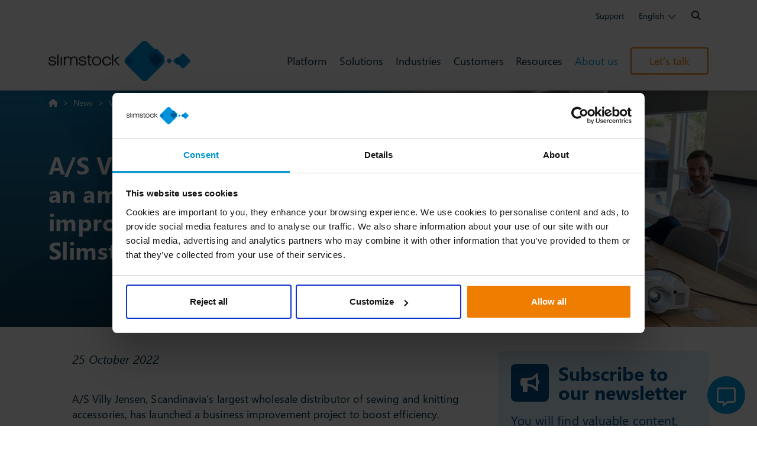

--- FILE ---
content_type: text/html; charset=UTF-8
request_url: https://www.slimstock.com/about-us/news/villy-jensen-set-to-build-a-seamless-supply-chain-with-slimstock/
body_size: 20083
content:
<!doctype html><!--[if lt IE 7 ]><html class="ie ie6 no-js" lang="en"><![endif]--><!--[if IE 7 ]><html class="ie ie7 no-js" lang="en"><![endif]--><!--[if IE 8 ]><html class="ie ie8 no-js" lang="en"><![endif]--><!--[if IE 9 ]><html class="ie ie9 no-js" lang="en"><![endif]--><!--[if gt IE 9]><!--><html class="no-js" lang="en" itemscope><!--<![endif]--><head>    
    <script>
        dataLayer = [{
            'section':"About us",
            'subsection':"News",
			'area':'Corporate',
            'language':"en",
            'type_of_content':"events"
            'topic':"Slim4 Platform",
            'date_published':"25 Oct 2022",
            'type_of_content':"news"
        }];
    </script>

    <!-- Google Tag Manager -->
<script src="https://www.googletagmanager.com/gtm.js?id=GTM-5F2NTCZ"></script>
<!-- End Google Tag Manager -->
<meta charset="UTF-8"><meta http-equiv="X-UA-Compatible" content="IE=edge"><meta name="viewport" content="width=device-width, initial-scale=1, shrink-to-fit=no"><link rel="apple-touch-icon-precomposed" sizes="57x57" href="https://www.slimstock.com/wp-content/themes/slimstock-v2/dist/favicon/apple-touch-icon-57x57.png.webp"><link rel="apple-touch-icon-precomposed" sizes="114x114" href="https://www.slimstock.com/wp-content/themes/slimstock-v2/dist/favicon/apple-touch-icon-114x114.png.webp"><link rel="apple-touch-icon-precomposed" sizes="72x72" href="https://www.slimstock.com/wp-content/themes/slimstock-v2/dist/favicon/apple-touch-icon-72x72.png.webp"><link rel="apple-touch-icon-precomposed" sizes="144x144" href="https://www.slimstock.com/wp-content/themes/slimstock-v2/dist/favicon/apple-touch-icon-144x144.png.webp"><link rel="apple-touch-icon-precomposed" sizes="60x60" href="https://www.slimstock.com/wp-content/themes/slimstock-v2/dist/favicon/apple-touch-icon-60x60.png.webp"><link rel="apple-touch-icon-precomposed" sizes="120x120" href="https://www.slimstock.com/wp-content/themes/slimstock-v2/dist/favicon/apple-touch-icon-120x120.png.webp"><link rel="apple-touch-icon-precomposed" sizes="76x76" href="https://www.slimstock.com/wp-content/themes/slimstock-v2/dist/favicon/apple-touch-icon-76x76.png.webp"><link rel="apple-touch-icon-precomposed" sizes="152x152" href="https://www.slimstock.com/wp-content/themes/slimstock-v2/dist/favicon/apple-touch-icon-152x152.png.webp"><link rel="icon" type="image/png" href="https://www.slimstock.com/wp-content/themes/slimstock-v2/dist/favicon/favicon-196x196.png.webp" sizes="196x196"><link rel="icon" type="image/png" href="https://www.slimstock.com/wp-content/themes/slimstock-v2/dist/favicon/favicon-96x96.png.webp" sizes="96x96"><link rel="icon" type="image/png" href="https://www.slimstock.com/wp-content/themes/slimstock-v2/dist/favicon/favicon-32x32.png.webp" sizes="32x32"><link rel="icon" type="image/png" href="https://www.slimstock.com/wp-content/themes/slimstock-v2/dist/favicon/favicon-16x16.png.webp" sizes="16x16"><link rel="icon" type="image/png" href="https://www.slimstock.com/wp-content/themes/slimstock-v2/dist/favicon/favicon-128.png.webp" sizes="128x128"><meta name="application-name" content="Slimstock"><meta name="msapplication-TileColor" content="#FFFFFF"><meta name="msapplication-TileImage" content="https://www.slimstock.com/wp-content/themes/slimstock-v2/dist/favicon/mstile-144x144.png"><meta name="msapplication-square70x70logo" content="https://www.slimstock.com/wp-content/themes/slimstock-v2/dist/favicon/mstile-70x70.png"><meta name="msapplication-square150x150logo" content="https://www.slimstock.com/wp-content/themes/slimstock-v2/dist/favicon/mstile-150x150.png"><meta name="msapplication-wide310x150logo" content="https://www.slimstock.com/wp-content/themes/slimstock-v2/dist/favicon/mstile-310x150.png"><meta name="msapplication-square310x310logo" content="https://www.slimstock.com/wp-content/themes/slimstock-v2/dist/favicon/mstile-310x310.png"><meta name="description" content="A/S Villy Jensen, Scandinavia&#039;s top sewing and knitting accessory distributor, is enhancing efficiency through a new improvement project with Slim4.">
<meta name="viewport" content="width=device-width, initial-scale=1">
<script>
	window.dataLayer = window.dataLayer || [];

	function gtag() {
		dataLayer.push(arguments);
	}

	gtag("consent", "default", {
		ad_personalization: "denied",
		ad_storage: "denied",
		ad_user_data: "denied",
		analytics_storage: "denied",
		functionality_storage: "denied",
		personalization_storage: "denied",
		security_storage: "granted",
		wait_for_update: 500,
	});
	gtag("set", "ads_data_redaction", true);
	</script>
<script type="text/javascript"
		id="Cookiebot"
		src="https://consent.cookiebot.com/uc.js"
		data-implementation="wp"
		data-cbid="9bfcf199-e700-4c96-a603-3a5c48b9a495"
								></script>
<title>A/S Villy Jensen Partners with Slimstock for Efficiency Gain</title>
<link data-rocket-prefetch href="https://www.googletagmanager.com" rel="dns-prefetch">
<link data-rocket-prefetch href="https://j.6sc.co" rel="dns-prefetch">
<link data-rocket-prefetch href="https://scripts.clarity.ms" rel="dns-prefetch">
<link data-rocket-prefetch href="https://snap.licdn.com" rel="dns-prefetch">
<link data-rocket-prefetch href="https://www.clarity.ms" rel="dns-prefetch">
<link data-rocket-prefetch href="https://cdn.leadinfo.net" rel="dns-prefetch">
<link data-rocket-prefetch href="https://js.hsadspixel.net" rel="dns-prefetch">
<link data-rocket-prefetch href="https://js.usemessages.com" rel="dns-prefetch">
<link data-rocket-prefetch href="https://js.hubspot.com" rel="dns-prefetch">
<link data-rocket-prefetch href="https://js.hs-analytics.net" rel="dns-prefetch">
<link data-rocket-prefetch href="https://js.hs-banner.com" rel="dns-prefetch">
<link data-rocket-prefetch href="https://js.hscollectedforms.net" rel="dns-prefetch">
<link data-rocket-prefetch href="https://consent.cookiebot.com" rel="dns-prefetch">
<link data-rocket-prefetch href="" rel="dns-prefetch">
<link data-rocket-prefetch href="https://slimstock.vercel.app" rel="dns-prefetch">
<link data-rocket-prefetch href="https://js.hsforms.net" rel="dns-prefetch">
<link data-rocket-prefetch href="https://kit.fontawesome.com" rel="dns-prefetch">
<link data-rocket-prefetch href="https://consentcdn.cookiebot.com" rel="dns-prefetch">
<link data-rocket-prefetch href="https://unpkg.com" rel="dns-prefetch">
<link crossorigin data-rocket-preload as="font" href="https://www.slimstock.com/wp-content/themes/slimstock-v2/dist/webfonts/SegoeUI.woff2" rel="preload">
<link crossorigin data-rocket-preload as="font" href="https://ka-p.fontawesome.com/releases/v6.7.2/webfonts/pro-fa-solid-900-12.woff2" rel="preload">
<link crossorigin data-rocket-preload as="font" href="https://ka-p.fontawesome.com/releases/v6.7.2/webfonts/pro-fa-brands-400-2.woff2" rel="preload"><link rel="preload" data-rocket-preload as="image" href="https://www.slimstock.com/wp-content/uploads/2022/10/Villy-Jensen.jpg.webp" fetchpriority="high">
<link rel="alternate" hreflang="en" href="https://www.slimstock.com/about-us/news/villy-jensen-set-to-build-a-seamless-supply-chain-with-slimstock/">
<link rel="alternate" hreflang="da" href="https://www.slimstock.com/dk/om-os/nyheder/villy-jensen-klar-til-at-skabe-en-gnidningsfri-forsyningskaede-med-slimstock/">
<link rel="alternate" hreflang="x-default" href="https://www.slimstock.com/about-us/news/villy-jensen-set-to-build-a-seamless-supply-chain-with-slimstock/">
<link rel='dns-prefetch' href='//js.hs-scripts.com'>
<link rel='dns-prefetch' href='//kit.fontawesome.com'>

<link rel="alternate" title="oEmbed (JSON)" type="application/json+oembed" href="https://www.slimstock.com/wp-json/oembed/1.0/embed?url=https%3A%2F%2Fwww.slimstock.com%2Fabout-us%2Fnews%2Fvilly-jensen-set-to-build-a-seamless-supply-chain-with-slimstock%2F">
<link rel="alternate" title="oEmbed (XML)" type="text/xml+oembed" href="https://www.slimstock.com/wp-json/oembed/1.0/embed?url=https%3A%2F%2Fwww.slimstock.com%2Fabout-us%2Fnews%2Fvilly-jensen-set-to-build-a-seamless-supply-chain-with-slimstock%2F&#038;format=xml">
<link rel="canonical" href="https://www.slimstock.com/about-us/news/villy-jensen-set-to-build-a-seamless-supply-chain-with-slimstock/">
<meta property="og:title" content="A/S Villy Jensen Partners with Slimstock for Efficiency Gain"><meta property="og:description" content="A/S Villy Jensen, Scandinavia&#039;s top sewing and knitting accessory distributor, is enhancing efficiency through a new improvement project with Slim4."><meta property="og:url" content="https://www.slimstock.com/about-us/news/villy-jensen-set-to-build-a-seamless-supply-chain-with-slimstock/"><meta property="og:site_name" content="Slimstock"><meta property="og:image" content="https://www.slimstock.com/wp-content/uploads/2022/10/Villy-Jensen.jpg"><meta property="og:logo" content="https://www.slimstock.com/wp-content/themes/slimstock-v2/theme/assets/images/slimstock-logo.jpg"><meta property="og:type" content="article"><style id='wp-img-auto-sizes-contain-inline-css'>
img:is([sizes=auto i],[sizes^="auto," i]){contain-intrinsic-size:3000px 1500px}
/*# sourceURL=wp-img-auto-sizes-contain-inline-css */
</style>
<link rel='stylesheet' id='wp-block-library-css' href='https://www.slimstock.com/wp-includes/css/dist/block-library/style.min.css?ver=6.9' media='all'>
<style id='global-styles-inline-css'>
:root{--wp--preset--aspect-ratio--square: 1;--wp--preset--aspect-ratio--4-3: 4/3;--wp--preset--aspect-ratio--3-4: 3/4;--wp--preset--aspect-ratio--3-2: 3/2;--wp--preset--aspect-ratio--2-3: 2/3;--wp--preset--aspect-ratio--16-9: 16/9;--wp--preset--aspect-ratio--9-16: 9/16;--wp--preset--color--black: #000;--wp--preset--color--cyan-bluish-gray: #abb8c3;--wp--preset--color--white: #fff;--wp--preset--color--pale-pink: #f78da7;--wp--preset--color--vivid-red: #cf2e2e;--wp--preset--color--luminous-vivid-orange: #ff6900;--wp--preset--color--luminous-vivid-amber: #fcb900;--wp--preset--color--light-green-cyan: #7bdcb5;--wp--preset--color--vivid-green-cyan: #00d084;--wp--preset--color--pale-cyan-blue: #8ed1fc;--wp--preset--color--vivid-cyan-blue: #0693e3;--wp--preset--color--vivid-purple: #9b51e0;--wp--preset--color--gray-lighter: #f6f6f6;--wp--preset--color--gray-light: #f3f3f4;--wp--preset--color--gray: #7a7a7a;--wp--preset--color--gray-dark: #3a3a3a;--wp--preset--color--gray-darker: #212529;--wp--preset--color--separator: #d8d8d8;--wp--preset--color--color-info: #004085;--wp--preset--color--color-info-light: #cce5ff;--wp--preset--color--color-success: #155724;--wp--preset--color--color-success-light: #d4edda;--wp--preset--color--color-warning: #856404;--wp--preset--color--color-warning-light: #fff3cd;--wp--preset--color--color-danger: #721c24;--wp--preset--color--color-danger-light: #f8d7da;--wp--preset--color--color-primary-dark: #09282c;--wp--preset--color--color-primary-lighter: #e1f4fd;--wp--preset--color--color-primary-light: #00a1e4;--wp--preset--color--color-primary-medium: #00558f;--wp--preset--color--color-secondary-dark: #b96923;--wp--preset--color--color-secondary: #ef7d00;--wp--preset--color--color-secondary-opa: rgba(56,32,10,0.5);--wp--preset--color--color-tertiary-dark: #0f384a;--wp--preset--color--color-tertiary: rgba(25,79,104,1);--wp--preset--color--color-tertiary-opa: rgba(25,79,104,0.5);--wp--preset--color--color-info-industry: #113045;--wp--preset--gradient--vivid-cyan-blue-to-vivid-purple: linear-gradient(135deg,rgb(6,147,227) 0%,rgb(155,81,224) 100%);--wp--preset--gradient--light-green-cyan-to-vivid-green-cyan: linear-gradient(135deg,rgb(122,220,180) 0%,rgb(0,208,130) 100%);--wp--preset--gradient--luminous-vivid-amber-to-luminous-vivid-orange: linear-gradient(135deg,rgb(252,185,0) 0%,rgb(255,105,0) 100%);--wp--preset--gradient--luminous-vivid-orange-to-vivid-red: linear-gradient(135deg,rgb(255,105,0) 0%,rgb(207,46,46) 100%);--wp--preset--gradient--very-light-gray-to-cyan-bluish-gray: linear-gradient(135deg,rgb(238,238,238) 0%,rgb(169,184,195) 100%);--wp--preset--gradient--cool-to-warm-spectrum: linear-gradient(135deg,rgb(74,234,220) 0%,rgb(151,120,209) 20%,rgb(207,42,186) 40%,rgb(238,44,130) 60%,rgb(251,105,98) 80%,rgb(254,248,76) 100%);--wp--preset--gradient--blush-light-purple: linear-gradient(135deg,rgb(255,206,236) 0%,rgb(152,150,240) 100%);--wp--preset--gradient--blush-bordeaux: linear-gradient(135deg,rgb(254,205,165) 0%,rgb(254,45,45) 50%,rgb(107,0,62) 100%);--wp--preset--gradient--luminous-dusk: linear-gradient(135deg,rgb(255,203,112) 0%,rgb(199,81,192) 50%,rgb(65,88,208) 100%);--wp--preset--gradient--pale-ocean: linear-gradient(135deg,rgb(255,245,203) 0%,rgb(182,227,212) 50%,rgb(51,167,181) 100%);--wp--preset--gradient--electric-grass: linear-gradient(135deg,rgb(202,248,128) 0%,rgb(113,206,126) 100%);--wp--preset--gradient--midnight: linear-gradient(135deg,rgb(2,3,129) 0%,rgb(40,116,252) 100%);--wp--preset--font-size--small: 13px;--wp--preset--font-size--medium: 20px;--wp--preset--font-size--large: 36px;--wp--preset--font-size--x-large: 42px;--wp--preset--spacing--20: 0.44rem;--wp--preset--spacing--30: 0.67rem;--wp--preset--spacing--40: 1rem;--wp--preset--spacing--50: 1.5rem;--wp--preset--spacing--60: 2.25rem;--wp--preset--spacing--70: 3.38rem;--wp--preset--spacing--80: 5.06rem;--wp--preset--shadow--natural: 6px 6px 9px rgba(0, 0, 0, 0.2);--wp--preset--shadow--deep: 12px 12px 50px rgba(0, 0, 0, 0.4);--wp--preset--shadow--sharp: 6px 6px 0px rgba(0, 0, 0, 0.2);--wp--preset--shadow--outlined: 6px 6px 0px -3px rgb(255, 255, 255), 6px 6px rgb(0, 0, 0);--wp--preset--shadow--crisp: 6px 6px 0px rgb(0, 0, 0);}:where(.is-layout-flex){gap: 0.5em;}:where(.is-layout-grid){gap: 0.5em;}body .is-layout-flex{display: flex;}.is-layout-flex{flex-wrap: wrap;align-items: center;}.is-layout-flex > :is(*, div){margin: 0;}body .is-layout-grid{display: grid;}.is-layout-grid > :is(*, div){margin: 0;}:where(.wp-block-columns.is-layout-flex){gap: 2em;}:where(.wp-block-columns.is-layout-grid){gap: 2em;}:where(.wp-block-post-template.is-layout-flex){gap: 1.25em;}:where(.wp-block-post-template.is-layout-grid){gap: 1.25em;}.has-black-color{color: var(--wp--preset--color--black) !important;}.has-cyan-bluish-gray-color{color: var(--wp--preset--color--cyan-bluish-gray) !important;}.has-white-color{color: var(--wp--preset--color--white) !important;}.has-pale-pink-color{color: var(--wp--preset--color--pale-pink) !important;}.has-vivid-red-color{color: var(--wp--preset--color--vivid-red) !important;}.has-luminous-vivid-orange-color{color: var(--wp--preset--color--luminous-vivid-orange) !important;}.has-luminous-vivid-amber-color{color: var(--wp--preset--color--luminous-vivid-amber) !important;}.has-light-green-cyan-color{color: var(--wp--preset--color--light-green-cyan) !important;}.has-vivid-green-cyan-color{color: var(--wp--preset--color--vivid-green-cyan) !important;}.has-pale-cyan-blue-color{color: var(--wp--preset--color--pale-cyan-blue) !important;}.has-vivid-cyan-blue-color{color: var(--wp--preset--color--vivid-cyan-blue) !important;}.has-vivid-purple-color{color: var(--wp--preset--color--vivid-purple) !important;}.has-black-background-color{background-color: var(--wp--preset--color--black) !important;}.has-cyan-bluish-gray-background-color{background-color: var(--wp--preset--color--cyan-bluish-gray) !important;}.has-white-background-color{background-color: var(--wp--preset--color--white) !important;}.has-pale-pink-background-color{background-color: var(--wp--preset--color--pale-pink) !important;}.has-vivid-red-background-color{background-color: var(--wp--preset--color--vivid-red) !important;}.has-luminous-vivid-orange-background-color{background-color: var(--wp--preset--color--luminous-vivid-orange) !important;}.has-luminous-vivid-amber-background-color{background-color: var(--wp--preset--color--luminous-vivid-amber) !important;}.has-light-green-cyan-background-color{background-color: var(--wp--preset--color--light-green-cyan) !important;}.has-vivid-green-cyan-background-color{background-color: var(--wp--preset--color--vivid-green-cyan) !important;}.has-pale-cyan-blue-background-color{background-color: var(--wp--preset--color--pale-cyan-blue) !important;}.has-vivid-cyan-blue-background-color{background-color: var(--wp--preset--color--vivid-cyan-blue) !important;}.has-vivid-purple-background-color{background-color: var(--wp--preset--color--vivid-purple) !important;}.has-black-border-color{border-color: var(--wp--preset--color--black) !important;}.has-cyan-bluish-gray-border-color{border-color: var(--wp--preset--color--cyan-bluish-gray) !important;}.has-white-border-color{border-color: var(--wp--preset--color--white) !important;}.has-pale-pink-border-color{border-color: var(--wp--preset--color--pale-pink) !important;}.has-vivid-red-border-color{border-color: var(--wp--preset--color--vivid-red) !important;}.has-luminous-vivid-orange-border-color{border-color: var(--wp--preset--color--luminous-vivid-orange) !important;}.has-luminous-vivid-amber-border-color{border-color: var(--wp--preset--color--luminous-vivid-amber) !important;}.has-light-green-cyan-border-color{border-color: var(--wp--preset--color--light-green-cyan) !important;}.has-vivid-green-cyan-border-color{border-color: var(--wp--preset--color--vivid-green-cyan) !important;}.has-pale-cyan-blue-border-color{border-color: var(--wp--preset--color--pale-cyan-blue) !important;}.has-vivid-cyan-blue-border-color{border-color: var(--wp--preset--color--vivid-cyan-blue) !important;}.has-vivid-purple-border-color{border-color: var(--wp--preset--color--vivid-purple) !important;}.has-vivid-cyan-blue-to-vivid-purple-gradient-background{background: var(--wp--preset--gradient--vivid-cyan-blue-to-vivid-purple) !important;}.has-light-green-cyan-to-vivid-green-cyan-gradient-background{background: var(--wp--preset--gradient--light-green-cyan-to-vivid-green-cyan) !important;}.has-luminous-vivid-amber-to-luminous-vivid-orange-gradient-background{background: var(--wp--preset--gradient--luminous-vivid-amber-to-luminous-vivid-orange) !important;}.has-luminous-vivid-orange-to-vivid-red-gradient-background{background: var(--wp--preset--gradient--luminous-vivid-orange-to-vivid-red) !important;}.has-very-light-gray-to-cyan-bluish-gray-gradient-background{background: var(--wp--preset--gradient--very-light-gray-to-cyan-bluish-gray) !important;}.has-cool-to-warm-spectrum-gradient-background{background: var(--wp--preset--gradient--cool-to-warm-spectrum) !important;}.has-blush-light-purple-gradient-background{background: var(--wp--preset--gradient--blush-light-purple) !important;}.has-blush-bordeaux-gradient-background{background: var(--wp--preset--gradient--blush-bordeaux) !important;}.has-luminous-dusk-gradient-background{background: var(--wp--preset--gradient--luminous-dusk) !important;}.has-pale-ocean-gradient-background{background: var(--wp--preset--gradient--pale-ocean) !important;}.has-electric-grass-gradient-background{background: var(--wp--preset--gradient--electric-grass) !important;}.has-midnight-gradient-background{background: var(--wp--preset--gradient--midnight) !important;}.has-small-font-size{font-size: var(--wp--preset--font-size--small) !important;}.has-medium-font-size{font-size: var(--wp--preset--font-size--medium) !important;}.has-large-font-size{font-size: var(--wp--preset--font-size--large) !important;}.has-x-large-font-size{font-size: var(--wp--preset--font-size--x-large) !important;}
/*# sourceURL=global-styles-inline-css */
</style>

<style id='classic-theme-styles-inline-css'>
/*! This file is auto-generated */
.wp-block-button__link{color:#fff;background-color:#32373c;border-radius:9999px;box-shadow:none;text-decoration:none;padding:calc(.667em + 2px) calc(1.333em + 2px);font-size:1.125em}.wp-block-file__button{background:#32373c;color:#fff;text-decoration:none}
/*# sourceURL=/wp-includes/css/classic-themes.min.css */
</style>
<link rel='stylesheet' id='wpml-legacy-dropdown-click-0-css' href='https://www.slimstock.com/wp-content/plugins/sitepress-multilingual-cms/templates/language-switchers/legacy-dropdown-click/style.min.css?ver=1' media='all'>
<link data-minify="1" rel='stylesheet' id='slst-core-css-css' href='https://www.slimstock.com/wp-content/cache/min/1/wp-content/themes/slimstock-v2/dist/css/full-app.min.css?ver=1768812428' media='all'>
<script src="https://www.slimstock.com/wp-content/plugins/sitepress-multilingual-cms/templates/language-switchers/legacy-dropdown-click/script.min.js?ver=1" id="wpml-legacy-dropdown-click-0-js"></script>
<script src="https://www.slimstock.com/wp-content/themes/slimstock-v2/dist/js/jquery.min.js?ver=3.5.1" id="jquery-js"></script>
<link rel="https://api.w.org/" href="https://www.slimstock.com/wp-json/" /><link rel="alternate" title="JSON" type="application/json" href="https://www.slimstock.com/wp-json/wp/v2/news/1520701"><link rel="EditURI" type="application/rsd+xml" title="RSD" href="https://www.slimstock.com/xmlrpc.php?rsd">
<meta name="generator" content="WPML ver:4.8.6 stt:5,80,76,37,1,4,3,27,44,2,75,53;">
			<!-- DO NOT COPY THIS SNIPPET! Start of Page Analytics Tracking for HubSpot WordPress plugin v11.3.33-->
			<script class="hsq-set-content-id" data-content-id="blog-post">
				var _hsq = _hsq || [];
				_hsq.push(["setContentType", "blog-post"]);
			</script>
			<!-- DO NOT COPY THIS SNIPPET! End of Page Analytics Tracking for HubSpot WordPress plugin -->
			<link rel="pingback" href="https://www.slimstock.com/xmlrpc.php">
<link rel="preload" href="https://www.slimstock.com/wp-content/themes/slimstock-v2/dist/webfonts/SegoeUI.woff2" as="font" type="font/woff2" crossorigin="anonymous"><link rel="preload" href="https://www.slimstock.com/wp-content/themes/slimstock-v2/dist/webfonts/SegoeUI-Bold.woff2" as="font" type="font/woff2" crossorigin="anonymous"><script type="application/ld+json">{"@context":"https://schema.org","@graph":[{"@type":"BreadcrumbList","@id":"https://www.slimstock.com/about-us/news/villy-jensen-set-to-build-a-seamless-supply-chain-with-slimstock/#breadcrumb","itemListElement":[{"@type":"ListItem","position":1,"item":{"@id":"https://www.slimstock.com","name":"Slimstock"}},{"@type":"ListItem","position":2,"item":{"@id":"https://www.slimstock.com/./news-en/","name":"News"}},{"@type":"ListItem","position":3,"item":{"@id":"https://www.slimstock.com/about-us/news/villy-jensen-set-to-build-a-seamless-supply-chain-with-slimstock/","name":"Villy Jensen set to build a seamless supply chain with Slimstock"}}]}]}</script>    <script type="application/ld+json">{
        "@context": "http://schema.org",
        "@type": "NewsArticle",
        "headline": "Villy Jensen set to build a seamless supply chain with Slimstock",
        "name": "Villy Jensen set to build a seamless supply chain with Slimstock",
        "description": "A/S Villy Jansen embarks upon an ambitious business improvement project with Slimstock",
        "image": "https://www.slimstock.com/wp-content/uploads/2022/10/Villy-Jensen.jpg",
        "datePublished": "2022-10-25T07:25:38+02:00",
        "url" : "https://www.slimstock.com/about-us/news/villy-jensen-set-to-build-a-seamless-supply-chain-with-slimstock",
        
        "author": {
            "@type": "Organization",
            "name": "Slimstock",
            "url": "https://www.slimstock.com"
        },
        
        "publisher": {
            "@type": "Organization",
            "name": "Slimstock",
            "logo" : {
                "@type": "ImageObject",
                "url" : "https://www.slimstock.com/wp-content/uploads/2022/10/Villy-Jensen.jpg"}
        },

        "dateModified" : "2024-08-29T14:27:54+02:00",
        "mainEntityOfPage" : {
                "@type": "WebPage",
                "@id": "https://www.slimstock.com"	
        }
    }
    </script>


    <style>.has-white-color{color:#fff;}.has-white-background-color{background-color:#fff;}.has-gray-lighter-color{color:#f6f6f6;}.has-gray-lighter-background-color{background-color:#f6f6f6;}.has-gray-light-color{color:#f3f3f4;}.has-gray-light-background-color{background-color:#f3f3f4;}.has-gray-color{color:#7a7a7a;}.has-gray-background-color{background-color:#7a7a7a;}.has-gray-dark-color{color:#3a3a3a;}.has-gray-dark-background-color{background-color:#3a3a3a;}.has-gray-darker-color{color:#212529;}.has-gray-darker-background-color{background-color:#212529;}.has-black-color{color:#000;}.has-black-background-color{background-color:#000;}.has-separator-color{color:#d8d8d8;}.has-separator-background-color{background-color:#d8d8d8;}.has-color-info-color{color:#004085;}.has-color-info-background-color{background-color:#004085;}.has-color-info-light-color{color:#cce5ff;}.has-color-info-light-background-color{background-color:#cce5ff;}.has-color-success-color{color:#155724;}.has-color-success-background-color{background-color:#155724;}.has-color-success-light-color{color:#d4edda;}.has-color-success-light-background-color{background-color:#d4edda;}.has-color-warning-color{color:#856404;}.has-color-warning-background-color{background-color:#856404;}.has-color-warning-light-color{color:#fff3cd;}.has-color-warning-light-background-color{background-color:#fff3cd;}.has-color-danger-color{color:#721c24;}.has-color-danger-background-color{background-color:#721c24;}.has-color-danger-light-color{color:#f8d7da;}.has-color-danger-light-background-color{background-color:#f8d7da;}.has-color-primary-dark-color{color:#09282c;}.has-color-primary-dark-background-color{background-color:#09282c;}.has-color-primary-lighter-color{color:#e1f4fd;}.has-color-primary-lighter-background-color{background-color:#e1f4fd;}.has-color-primary-light-color{color:#00a1e4;}.has-color-primary-light-background-color{background-color:#00a1e4;}.has-color-primary-medium-color{color:#00558f;}.has-color-primary-medium-background-color{background-color:#00558f;}.has-color-secondary-dark-color{color:#b96923;}.has-color-secondary-dark-background-color{background-color:#b96923;}.has-color-secondary-color{color:#ef7d00;}.has-color-secondary-background-color{background-color:#ef7d00;}.has-color-secondary-opa-color{color:rgba(56,32,10,0.5);}.has-color-secondary-opa-background-color{background-color:rgba(56,32,10,0.5);}.has-color-tertiary-dark-color{color:#0f384a;}.has-color-tertiary-dark-background-color{background-color:#0f384a;}.has-color-tertiary-color{color:rgba(25,79,104,1);}.has-color-tertiary-background-color{background-color:rgba(25,79,104,1);}.has-color-tertiary-opa-color{color:rgba(25,79,104,0.5);}.has-color-tertiary-opa-background-color{background-color:rgba(25,79,104,0.5);}.has-color-info-industry-color{color:#113045;}.has-color-info-industry-background-color{background-color:#113045;}</style><link rel="icon" href="https://www.slimstock.com/wp-content/uploads/2025/06/favicon-96x96-1.png" sizes="32x32">
<link rel="icon" href="https://www.slimstock.com/wp-content/uploads/2025/06/favicon-96x96-1.png" sizes="192x192">
<link rel="apple-touch-icon" href="https://www.slimstock.com/wp-content/uploads/2025/06/favicon-96x96-1.png">
<meta name="msapplication-TileImage" content="https://www.slimstock.com/wp-content/uploads/2025/06/favicon-96x96-1.png">
		<style id="wp-custom-css">
			/* Solo para la home con ID 7 (www.slimstock.com/) */
.page-id-7 .icon-card-links .card-wrapper .title {
  font-size: 1.009rem;
}

@media (min-width: 992px) {
  .page-id-7 .col-lg-3 {
    flex: 0 0 auto;
    width: 20%;
  }
}

/* Solo para la página /solutions/ con ID 727 */
.page-id-727 .slst-block ul li {
  letter-spacing: -0.99px !important;
}		</style>
		<noscript><style id="rocket-lazyload-nojs-css">.rll-youtube-player, [data-lazy-src]{display:none !important;}</style></noscript><meta name="generator" content="WP Rocket 3.20.3" data-wpr-features="wpr_minify_js wpr_lazyload_images wpr_lazyload_iframes wpr_preconnect_external_domains wpr_auto_preload_fonts wpr_oci wpr_cache_webp wpr_minify_css wpr_preload_links wpr_desktop"></head>
<body class="wp-singular news-template-default single single-news postid-1520701 single-format-standard wp-custom-logo wp-theme-genesis wp-child-theme-slimstock-v2 full-screen-content genesis-breadcrumbs-visible" itemscope itemtype="https://schema.org/WebPage">
<!-- Google Tag Manager (noscript) -->
<noscript><iframe src="https://www.googletagmanager.com/ns.html?id=GTM-5F2NTCZ" height="0" width="0" style="display:none;visibility:hidden"></iframe></noscript>
<!-- End Google Tag Manager (noscript) -->

    <!-- Chat widget wrapper -->
    <div  class="chattie-wrapper">

        <!-- Chat icon that toggles the chat iframe -->
        <div  id="chatIcon" class="icon-trigger" onclick="toggleChat()"></div>
        
        <!-- Chat iframe that loads the chat application -->
        <iframe src="https://slimstock.vercel.app/" id="chatIframe" class="chat-hidden nolazy" data-autotrigger="60000" allowtransparency="true" allow="cross-origin"></iframe>
        
        <!-- NUEVO: botón cerrar superior (solo cuando está abierto) -->
        <div  id="chatClose" onclick="toggleChat()"></div>

    </div>

    <!-- JavaScript to handle chat widget functionality -->
    <script>

        // Function to set a cookie
        function setCookie(name, value, days) {
            var expires = "";
            if (days) {
                var date = new Date();
                date.setTime(date.getTime() + (days * 24 * 60 * 60 * 1000));
                expires = "; expires=" + date.toUTCString();
            }
            document.cookie = name + "=" + (value || "") + expires + "; path=/";
        }

        // Function to get a cookie
        function getCookie(name) {
            var nameEQ = name + "=";
            var ca = document.cookie.split(';');
            for (var i = 0; i < ca.length; i++) {
                var c = ca[i];
                while (c.charAt(0) == ' ') c = c.substring(1, c.length);
                if (c.indexOf(nameEQ) == 0) return c.substring(nameEQ.length, c.length);
            }
            return null;
        }

        // Function to toggle the chat iframe visibility
        function toggleChat() {
            var wrapper = document.querySelector('.chattie-wrapper');
            var iframe = document.getElementById('chatIframe');
            var iframeTrigger = document.getElementById('chatIcon');
            
            if (iframe.style.display === 'none' || iframe.style.display === '') {
                iframe.style.display = 'block'; // Show the iframe
                iframe.classList.remove('chat-hidden');
                iframe.classList.add('chat-showed');
                iframeTrigger.classList.remove('icon-trigger');
                iframeTrigger.classList.add('icon-close');
                wrapper.classList.add('is-open');
                sendParentUrlToIframe(); // Send parent URL to iframe
            } else {
                iframe.style.display = 'none'; // Hide the iframe
                iframe.classList.remove('chat-showed');
                iframe.classList.add('chat-hidden');
                iframeTrigger.classList.remove('icon-close');
                iframeTrigger.classList.add('icon-trigger');
                wrapper.classList.remove('is-open');
                setCookie('chatClosed', 'true', 1);
            }

        }

        // Auto trigger
        var chattie = document.getElementById('chatIframe');
        let autotriggerTime = chattie.getAttribute('data-autotrigger');
        autotriggerTime = parseInt(autotriggerTime, 10);

        if (!getCookie('chatClosed')) {
            setTimeout(() => {
                if( chattie.classList.contains('chat-hidden') ){
                    toggleChat();
                }
            }, autotriggerTime);
        }

        // Function to send the parent URL and color scheme to the iframe
        function sendParentUrlToIframe() {
            var iframe = document.getElementById('chatIframe');
            var message = {
                url: window.location.href, // Current page URL
                isDarkMode: window.matchMedia('(prefers-color-scheme: dark)').matches // Dark mode status
            };
            //console.log('Sending message to iframe:', message);
            iframe.contentWindow.postMessage(message, 'https://slimstock.vercel.app/');
        }

        // Function to update the iframe's color scheme based on the parent page
        function updateIframeColorScheme() {
            var iframe = document.getElementById('chatIframe');
            var isDarkMode = window.matchMedia('(prefers-color-scheme: dark)').matches;
            iframe.style.colorScheme = isDarkMode ? 'dark' : 'light';
        }

        // Listener for messages received from the iframe
        window.addEventListener('message', function(event) {
            //console.log('Received message from iframe:', event);
            if (event.origin !== 'https://slimstock.vercel.app/') {
                return; // Ignore messages from untrusted origins
            }
            //console.log('Received data from iframe:', event.data);
        });

        // Listener for changes in the color scheme preference
        window.matchMedia('(prefers-color-scheme: dark)').addListener(function(e) {
            sendParentUrlToIframe(); // Update the iframe with new color scheme
            updateIframeColorScheme(); // Update the iframe color scheme
        });

        // Set initial color scheme for the iframe
        updateIframeColorScheme();
    </script>
    <div  class="site-container"><div  class="site-wrapper-before-header widget-area"><div  class="container justify-content-end"><div id="nav_menu-8" class="widget widget_nav_menu"><div class="widget-wrap"><div class="menu-header-support-container"><ul id="menu-header-support" class="menu"><li id="menu-item-1944181" class="menu-item menu-item-type-post_type menu-item-object-page menu-item-1944181"><a href="https://www.slimstock.com/support-page/" itemprop="url">Support</a></li>
</ul></div></div></div><div id="icl_lang_sel_widget-2" class="widget widget_icl_lang_sel_widget"><div class="widget-wrap">
<div class="wpml-ls-sidebars-before-header wpml-ls wpml-ls-legacy-dropdown-click js-wpml-ls-legacy-dropdown-click">
	<ul role="menu">

		<li class="wpml-ls-slot-before-header wpml-ls-item wpml-ls-item-en wpml-ls-current-language wpml-ls-first-item wpml-ls-item-legacy-dropdown-click" role="none">

			<a href="#" class="js-wpml-ls-item-toggle wpml-ls-item-toggle" role="menuitem" title="Switch to English(English)">
                <span class="wpml-ls-native" role="menuitem">English</span></a>

			<ul class="js-wpml-ls-sub-menu wpml-ls-sub-menu" role="menu">
				
					<li class="wpml-ls-slot-before-header wpml-ls-item wpml-ls-item-dk wpml-ls-last-item" role="none">
						<a href="https://www.slimstock.com/dk/om-os/nyheder/villy-jensen-klar-til-at-skabe-en-gnidningsfri-forsyningskaede-med-slimstock/" class="wpml-ls-link" role="menuitem" aria-label="Switch to Dansk(Dansk)" title="Switch to Dansk(Dansk)">
                            <span class="wpml-ls-native" lang="dk">Dansk</span></a>
					</li>

							</ul>

		</li>

	</ul>
</div>
</div></div><div id="search-3" class="widget widget_search"><div class="widget-wrap"><span class="sr-only">Search</span><div class="slst-search-form-wrapper"><button class="btn" type="button" id="slst-search-form-trigger"><span class="d-none">Search</span><i class="fas fa-search"></i></button><form role="search" method="get" id="slst-search-form" class="slst-search-form" action="https://www.slimstock.com/" >
            <div class="custom-form">
                <label class="screen-reader-text" for="s">Search:</label>
                <input type="text" class="search-form-input" id="slst-search-input" value="" name="s" id="s">
                <input type="submit" class="search-form-submit" id="slst-search-submit" value="Search">
            </div>
        </form></div></div></div></div></div><header  class="site-wrapper-header sticky-top is-sticky" itemscope itemtype="https://schema.org/WPHeader"><div  class="container"><div class="title-area"><a href="https://www.slimstock.com/" class="custom-logo-link" rel="home"><img width="300" height="85" src="https://www.slimstock.com/wp-content/uploads/2024/05/slimstock-logo-300x85-1.png.webp" class="custom-logo" alt="Slimstock" decoding="async"></a></div><div class="widget-area header-widget-area">    <button class="navbar-toggler collapsed d-xl-none" data-bs-toggle="offcanvas" data-bs-target="#offcanvasMobileMenu" aria-controls="offcanvasMobileMenu">
        <span class="custom-toggler-icon"><span class="bar"></span><span class="bar"></span><span class="bar"></span></span>
    </button>
    <nav class="site-wrapper-navbar-primary navbar__genesis_header_right navbar navbar-expand-xl" aria-label="Main" itemscope itemtype="https://schema.org/SiteNavigationElement"><div class="offcanvas offcanvas-start" id="nav-collapse-primary"><div  class="offcanvas-header">
                                <p class="offcanvas-title"></p>
                                <button type="button" class="btn-close" data-bs-dismiss="offcanvas" aria-label="Close"></button>
                            </div><div  class="offcanvas-body"><ul id="menu-headermenu" class="w-100 navbar-nav main-menu-list justify-content-end justify-content-start"><li  id="menu-item-1542632" class="menu-item menu-item-type-post_type menu-item-object-page nav-item nav-item-1542632"><a href="https://www.slimstock.com/platform/" class="nav-link "><span itemprop="name">Platform</span></a></li>
<li  id="menu-item-3750" class="columns-menu menu-item menu-item-type-post_type menu-item-object-page menu-item-has-children dropdown nav-item nav-item-3750"><a href="https://www.slimstock.com/solutions/" class="nav-link  columns-menu"><span itemprop="name">Solutions</span><span class="custom-chevron custom-chevron-bottom"></span></a><p class="dropdown-intro-text">The power of true integration in E2E planning</p>
<ul class="dropdown-menu  depth_0">
	<li  id="menu-item-2459172" class="d-none only-mobile-link menu-item menu-item-type-post_type menu-item-object-page nav-item nav-item-2459172"><a href="https://www.slimstock.com/solutions/" class="dropdown-item "><span itemprop="name">View all solutions</span></a></li>
	<li  id="menu-item-2588150" class="menu-item menu-item-type-custom menu-item-object-custom menu-item-has-children dropdown nav-item nav-item-2588150"><a href="/solutions/commerce-management-software/" class="dropdown-item "><img class="menu-icon" src="data:image/svg+xml,%3Csvg%20xmlns='http://www.w3.org/2000/svg'%20viewBox='0%200%200%200'%3E%3C/svg%3E" data-lazy-src="https://www.slimstock.com/wp-content/uploads/2025/11/white-ecommerce-and-omnichannel.svg"><noscript><img class="menu-icon" src="https://www.slimstock.com/wp-content/uploads/2025/11/white-ecommerce-and-omnichannel.svg"></noscript><span itemprop="name">Commerce <br>Management</br></span><span class="custom-chevron custom-chevron-bottom"></span></a>
	<ul class="dropdown-menu sub-menu  depth_1">
		<li  id="menu-item-2588166" class="menu-item menu-item-type-custom menu-item-object-custom nav-item nav-item-2588166"><a href="https://www.slimstock.com/solutions/price-management-software/" class="dropdown-item "><span itemprop="name">Price Management &#038; Optimisation</span></a></li>
		<li  id="menu-item-2458101" class="menu-item menu-item-type-post_type menu-item-object-page nav-item nav-item-2458101"><a href="https://www.slimstock.com/solutions/promotions-planning-management-software/" class="dropdown-item "><span itemprop="name">Promotion Planning &#038; Optimisation</span></a></li>
		<li  id="menu-item-2588167" class="menu-item menu-item-type-custom menu-item-object-custom nav-item nav-item-2588167"><a href="https://www.slimstock.com/solutions/category-management-software/" class="dropdown-item "><span itemprop="name">Category &#038; Range Optimisation</span></a></li>
		<li  id="menu-item-2458104" class="menu-item menu-item-type-post_type menu-item-object-page nav-item nav-item-2458104"><a href="https://www.slimstock.com/solutions/assortment-management-software/" class="dropdown-item "><span itemprop="name">Assortment Management</span></a></li>
		<li  id="menu-item-2458113" class="menu-item menu-item-type-post_type menu-item-object-page nav-item nav-item-2458113"><a href="https://www.slimstock.com/solutions/merchandise-planning-software/" class="dropdown-item "><span itemprop="name">Merchandise Planning</span></a></li>
	</ul>
</li>
	<li  id="menu-item-2458111" class="menu-item menu-item-type-post_type menu-item-object-page menu-item-has-children dropdown nav-item nav-item-2458111"><a href="https://www.slimstock.com/solutions/demand-management-software/" class="dropdown-item "><img class="menu-icon" src="data:image/svg+xml,%3Csvg%20xmlns='http://www.w3.org/2000/svg'%20viewBox='0%200%200%200'%3E%3C/svg%3E" data-lazy-src="https://www.slimstock.com/wp-content/uploads/2025/05/Demand-Management-1.svg"><noscript><img class="menu-icon" src="https://www.slimstock.com/wp-content/uploads/2025/05/Demand-Management-1.svg"></noscript><span itemprop="name">Demand <br>Management</br></span><span class="custom-chevron custom-chevron-bottom"></span></a>
	<ul class="dropdown-menu sub-menu  depth_1">
		<li  id="menu-item-2458110" class="menu-item menu-item-type-post_type menu-item-object-page nav-item nav-item-2458110"><a href="https://www.slimstock.com/solutions/demand-forecasting-software/" class="dropdown-item "><span itemprop="name">Demand Forecasting</span></a></li>
		<li  id="menu-item-2458121" class="menu-item menu-item-type-post_type menu-item-object-page nav-item nav-item-2458121"><a href="https://www.slimstock.com/solutions/customer-and-channel-forecasting-software/" class="dropdown-item "><span itemprop="name">Customer | Channel Forecasting</span></a></li>
		<li  id="menu-item-2458109" class="menu-item menu-item-type-post_type menu-item-object-page nav-item nav-item-2458109"><a href="https://www.slimstock.com/solutions/demand-planning-software/" class="dropdown-item "><span itemprop="name">Demand Planning</span></a></li>
		<li  id="menu-item-2458108" class="menu-item menu-item-type-post_type menu-item-object-page nav-item nav-item-2458108"><a href="https://www.slimstock.com/solutions/demand-sensing-software/" class="dropdown-item "><span itemprop="name">Demand Sensing</span></a></li>
	</ul>
</li>
	<li  id="menu-item-2458119" class="menu-item menu-item-type-post_type menu-item-object-page menu-item-has-children dropdown nav-item nav-item-2458119"><a href="https://www.slimstock.com/solutions/inventory-management-software/" class="dropdown-item "><img class="menu-icon" src="data:image/svg+xml,%3Csvg%20xmlns='http://www.w3.org/2000/svg'%20viewBox='0%200%200%200'%3E%3C/svg%3E" data-lazy-src="https://www.slimstock.com/wp-content/uploads/2025/05/Inventory-Management.svg"><noscript><img class="menu-icon" src="https://www.slimstock.com/wp-content/uploads/2025/05/Inventory-Management.svg"></noscript><span itemprop="name">Inventory <br>Management</br></span><span class="custom-chevron custom-chevron-bottom"></span></a>
	<ul class="dropdown-menu sub-menu  depth_1">
		<li  id="menu-item-2588169" class="menu-item menu-item-type-custom menu-item-object-custom nav-item nav-item-2588169"><a href="#" class="dropdown-item "><span itemprop="name">Inventory Optimisation</span></a></li>
		<li  id="menu-item-2458120" class="menu-item menu-item-type-post_type menu-item-object-page nav-item nav-item-2458120"><a href="https://www.slimstock.com/solutions/inventory-replenishment-software/" class="dropdown-item "><span itemprop="name">Auto Replenishment</span></a></li>
		<li  id="menu-item-2458157" class="menu-item menu-item-type-post_type menu-item-object-page nav-item nav-item-2458157"><a href="https://www.slimstock.com/solutions/meio-software/" class="dropdown-item "><span itemprop="name">Multi-Echelon Inventory Optimisation</span></a></li>
		<li  id="menu-item-2458118" class="menu-item menu-item-type-post_type menu-item-object-page nav-item nav-item-2458118"><a href="https://www.slimstock.com/solutions/inventory-allocation-software/" class="dropdown-item "><span itemprop="name">Allocation</span></a></li>
		<li  id="menu-item-2458156" class="menu-item menu-item-type-post_type menu-item-object-page nav-item nav-item-2458156"><a href="https://www.slimstock.com/solutions/network-balancing-software/" class="dropdown-item "><span itemprop="name">Network Balancing</span></a></li>
		<li  id="menu-item-2458106" class="menu-item menu-item-type-post_type menu-item-object-page nav-item nav-item-2458106"><a href="https://www.slimstock.com/solutions/open-to-buy-software/" class="dropdown-item "><span itemprop="name">Open To Buy (OTB)</span></a></li>
		<li  id="menu-item-2458116" class="menu-item menu-item-type-post_type menu-item-object-page nav-item nav-item-2458116"><a href="https://www.slimstock.com/solutions/fresh-item-management-software/" class="dropdown-item "><span itemprop="name">Fresh | Shelf Life Management</span></a></li>
	</ul>
</li>
	<li  id="menu-item-2458105" class="menu-item menu-item-type-post_type menu-item-object-page menu-item-has-children dropdown nav-item nav-item-2458105"><a href="https://www.slimstock.com/solutions/supply-chain-planning-software/" class="dropdown-item "><img class="menu-icon" src="data:image/svg+xml,%3Csvg%20xmlns='http://www.w3.org/2000/svg'%20viewBox='0%200%200%200'%3E%3C/svg%3E" data-lazy-src="https://www.slimstock.com/wp-content/uploads/2025/05/Supply-Chain-Planning.svg"><noscript><img class="menu-icon" src="https://www.slimstock.com/wp-content/uploads/2025/05/Supply-Chain-Planning.svg"></noscript><span itemprop="name">Supply Chain <br>Planning</br></span><span class="custom-chevron custom-chevron-bottom"></span></a>
	<ul class="dropdown-menu sub-menu  depth_1">
		<li  id="menu-item-2458107" class="menu-item menu-item-type-post_type menu-item-object-page nav-item nav-item-2458107"><a href="https://www.slimstock.com/solutions/supply-planning-platform/" class="dropdown-item "><span itemprop="name">Supply Planning</span></a></li>
		<li  id="menu-item-2458103" class="menu-item menu-item-type-post_type menu-item-object-page nav-item nav-item-2458103"><a href="https://www.slimstock.com/solutions/production-planning-scheduling-software/" class="dropdown-item "><span itemprop="name">Production Planning &#038; Scheduling</span></a></li>
		<li  id="menu-item-2458102" class="menu-item menu-item-type-post_type menu-item-object-page nav-item nav-item-2458102"><a href="https://www.slimstock.com/solutions/supply-chain-collaboration-software/" class="dropdown-item "><span itemprop="name">Supply Chain Collaboration</span></a></li>
		<li  id="menu-item-2458117" class="menu-item menu-item-type-post_type menu-item-object-page nav-item nav-item-2458117"><a href="https://www.slimstock.com/solutions/integrated-business-planning-software/" class="dropdown-item "><span itemprop="name">Integrated Business Planning (IBP)</span></a></li>
		<li  id="menu-item-2472562" class="menu-item menu-item-type-post_type menu-item-object-page nav-item nav-item-2472562"><a href="https://www.slimstock.com/solutions/sales-operations-execution-soe-software/" class="dropdown-item "><span itemprop="name">Sales &#038; Operations Execution (S&#038;OE)</span></a></li>
		<li  id="menu-item-2472579" class="menu-item menu-item-type-post_type menu-item-object-page nav-item nav-item-2472579"><a href="https://www.slimstock.com/solutions/sales-operations-planning-sop-software/" class="dropdown-item "><span itemprop="name">Sales &amp; Operations Planning (S&amp;OP)</span></a></li>
		<li  id="menu-item-2458112" class="menu-item menu-item-type-post_type menu-item-object-page nav-item nav-item-2458112"><a href="https://www.slimstock.com/solutions/scenario-planning-software/" class="dropdown-item "><span itemprop="name">Scenario Planning</span></a></li>
	</ul>
</li>
	<li  id="menu-item-2588170" class="menu-item menu-item-type-custom menu-item-object-custom menu-item-has-children dropdown nav-item nav-item-2588170"><a href="/solutions/agentic-data-management-platform/" class="dropdown-item "><img class="menu-icon" src="data:image/svg+xml,%3Csvg%20xmlns='http://www.w3.org/2000/svg'%20viewBox='0%200%200%200'%3E%3C/svg%3E" data-lazy-src="https://www.slimstock.com/wp-content/uploads/2025/11/agentic-menu.webp"><noscript><img class="menu-icon" src="https://www.slimstock.com/wp-content/uploads/2025/11/agentic-menu.webp"></noscript><span itemprop="name">Agentic Data <br>Management</br></span><span class="custom-chevron custom-chevron-bottom"></span></a>
	<ul class="dropdown-menu sub-menu  depth_1">
		<li  id="menu-item-2588195" class="menu-item menu-item-type-custom menu-item-object-custom nav-item nav-item-2588195"><a href="https://www.slimstock.com/solutions/master-data-management-software/" class="dropdown-item "><span itemprop="name">Master Data Optimisation</span></a></li>
		<li  id="menu-item-2588196" class="menu-item menu-item-type-custom menu-item-object-custom nav-item nav-item-2588196"><a href="#" class="dropdown-item "><span itemprop="name">AI-Powered Product &#038; Supplier Orchestration</span></a></li>
		<li  id="menu-item-2588197" class="menu-item menu-item-type-custom menu-item-object-custom nav-item nav-item-2588197"><a href="#" class="dropdown-item "><span itemprop="name">Agentic Process Automation</span></a></li>
		<li  id="menu-item-2588198" class="menu-item menu-item-type-custom menu-item-object-custom nav-item nav-item-2588198"><a href="#" class="dropdown-item "><span itemprop="name">Supplier Data Collaboration</span></a></li>
	</ul>
</li>
</ul>
</li>
<li  id="menu-item-3747" class="wide-menu menu-item menu-item-type-post_type menu-item-object-page nav-item nav-item-3747"><a href="https://www.slimstock.com/industries/" class="nav-link "><span itemprop="name">Industries</span></a></li>
<li  id="menu-item-1944155" class="menu-item menu-item-type-post_type_archive menu-item-object-review nav-item nav-item-1944155"><a href="https://www.slimstock.com/customers/" class="nav-link "><span itemprop="name">Customers</span></a></li>
<li  id="menu-item-3749" class="menu-item menu-item-type-post_type menu-item-object-page menu-item-has-children dropdown nav-item nav-item-3749"><a href="https://www.slimstock.com/resources/" class="nav-link "><span itemprop="name">Resources</span><span class="custom-chevron custom-chevron-bottom"></span></a>
<ul class="dropdown-menu  depth_0">
	<li  id="menu-item-1544358" class="menu-item menu-item-type-post_type_archive menu-item-object-blog nav-item nav-item-1544358"><a href="https://www.slimstock.com/blog/" class="dropdown-item "><img class="menu-icon" src="data:image/svg+xml,%3Csvg%20xmlns='http://www.w3.org/2000/svg'%20viewBox='0%200%200%200'%3E%3C/svg%3E" data-lazy-src="https://www.slimstock.com/wp-content/uploads/2025/05/blog.svg"><noscript><img class="menu-icon" src="https://www.slimstock.com/wp-content/uploads/2025/05/blog.svg"></noscript><span itemprop="name">Blog</span></a></li>
	<li  id="menu-item-1544365" class="menu-item menu-item-type-post_type_archive menu-item-object-downloads nav-item nav-item-1544365"><a href="https://www.slimstock.com/downloads/" class="dropdown-item "><img class="menu-icon" src="data:image/svg+xml,%3Csvg%20xmlns='http://www.w3.org/2000/svg'%20viewBox='0%200%200%200'%3E%3C/svg%3E" data-lazy-src="https://www.slimstock.com/wp-content/uploads/2025/05/guides-ebooks-more.svg"><noscript><img class="menu-icon" src="https://www.slimstock.com/wp-content/uploads/2025/05/guides-ebooks-more.svg"></noscript><span itemprop="name">Guides, E-books &#038; More</span></a></li>
	<li  id="menu-item-1544367" class="menu-item menu-item-type-post_type_archive menu-item-object-events nav-item nav-item-1544367"><a href="https://www.slimstock.com/events/" class="dropdown-item "><img class="menu-icon" src="data:image/svg+xml,%3Csvg%20xmlns='http://www.w3.org/2000/svg'%20viewBox='0%200%200%200'%3E%3C/svg%3E" data-lazy-src="https://www.slimstock.com/wp-content/uploads/2025/05/events-courses.svg"><noscript><img class="menu-icon" src="https://www.slimstock.com/wp-content/uploads/2025/05/events-courses.svg"></noscript><span itemprop="name">Events &#038; Courses</span></a></li>
</ul>
</li>
<li  id="menu-item-1527138" class="menu-item menu-item-type-post_type menu-item-object-page menu-item-has-children current-menu-parent current-menu-ancestor dropdown nav-item nav-item-1527138"><a href="https://www.slimstock.com/about-us/" class="nav-link active"><span itemprop="name">About us</span><span class="custom-chevron custom-chevron-bottom"></span></a>
<ul class="dropdown-menu  depth_0">
	<li  id="menu-item-1541505" class="menu-item menu-item-type-post_type menu-item-object-page nav-item nav-item-1541505"><a href="https://www.slimstock.com/about-us/our-company/" class="dropdown-item "><img class="menu-icon" src="data:image/svg+xml,%3Csvg%20xmlns='http://www.w3.org/2000/svg'%20viewBox='0%200%200%200'%3E%3C/svg%3E" data-lazy-src="https://www.slimstock.com/wp-content/uploads/2025/05/our-company.svg"><noscript><img class="menu-icon" src="https://www.slimstock.com/wp-content/uploads/2025/05/our-company.svg"></noscript><span itemprop="name">Our company</span></a></li>
	<li  id="menu-item-1540703" class="menu-item menu-item-type-post_type menu-item-object-page nav-item nav-item-1540703"><a href="https://www.slimstock.com/about-us/8-promises/" class="dropdown-item "><img class="menu-icon" src="data:image/svg+xml,%3Csvg%20xmlns='http://www.w3.org/2000/svg'%20viewBox='0%200%200%200'%3E%3C/svg%3E" data-lazy-src="https://www.slimstock.com/wp-content/uploads/2025/05/8-promises.svg"><noscript><img class="menu-icon" src="https://www.slimstock.com/wp-content/uploads/2025/05/8-promises.svg"></noscript><span itemprop="name">8 Promises</span></a></li>
	<li  id="menu-item-4048" class="menu-item menu-item-type-post_type menu-item-object-page nav-item nav-item-4048"><a href="https://www.slimstock.com/slimstock-academy/" class="dropdown-item "><img class="menu-icon" src="data:image/svg+xml,%3Csvg%20xmlns='http://www.w3.org/2000/svg'%20viewBox='0%200%200%200'%3E%3C/svg%3E" data-lazy-src="https://www.slimstock.com/wp-content/uploads/2025/05/academy-2.svg"><noscript><img class="menu-icon" src="https://www.slimstock.com/wp-content/uploads/2025/05/academy-2.svg"></noscript><span itemprop="name">Slimstock Academy</span></a></li>
	<li  id="menu-item-1542954" class="menu-item menu-item-type-post_type menu-item-object-page nav-item nav-item-1542954"><a href="https://www.slimstock.com/about-us/sustainability/" class="dropdown-item "><img class="menu-icon" src="data:image/svg+xml,%3Csvg%20xmlns='http://www.w3.org/2000/svg'%20viewBox='0%200%200%200'%3E%3C/svg%3E" data-lazy-src="https://www.slimstock.com/wp-content/uploads/2025/05/sustainability-1.svg"><noscript><img class="menu-icon" src="https://www.slimstock.com/wp-content/uploads/2025/05/sustainability-1.svg"></noscript><span itemprop="name">Sustainability</span></a></li>
	<li  id="menu-item-1944179" class="menu-item menu-item-type-post_type_archive menu-item-object-jobs nav-item nav-item-1944179"><a href="https://www.slimstock.com/about-us/careers/" class="dropdown-item "><img class="menu-icon" src="data:image/svg+xml,%3Csvg%20xmlns='http://www.w3.org/2000/svg'%20viewBox='0%200%200%200'%3E%3C/svg%3E" data-lazy-src="https://www.slimstock.com/wp-content/uploads/2025/05/careers.svg"><noscript><img class="menu-icon" src="https://www.slimstock.com/wp-content/uploads/2025/05/careers.svg"></noscript><span itemprop="name">Careers</span></a></li>
	<li  id="menu-item-1944180" class="menu-item menu-item-type-post_type_archive menu-item-object-partners nav-item nav-item-1944180"><a href="https://www.slimstock.com/about-us/partners/" class="dropdown-item "><img class="menu-icon" src="data:image/svg+xml,%3Csvg%20xmlns='http://www.w3.org/2000/svg'%20viewBox='0%200%200%200'%3E%3C/svg%3E" data-lazy-src="https://www.slimstock.com/wp-content/uploads/2025/05/partners.svg"><noscript><img class="menu-icon" src="https://www.slimstock.com/wp-content/uploads/2025/05/partners.svg"></noscript><span itemprop="name">Partners</span></a></li>
	<li  id="menu-item-1798203" class="menu-item menu-item-type-post_type menu-item-object-page nav-item nav-item-1798203"><a href="https://www.slimstock.com/about-us/security/" class="dropdown-item "><img class="menu-icon" src="data:image/svg+xml,%3Csvg%20xmlns='http://www.w3.org/2000/svg'%20viewBox='0%200%200%200'%3E%3C/svg%3E" data-lazy-src="https://www.slimstock.com/wp-content/uploads/2025/05/security.svg"><noscript><img class="menu-icon" src="https://www.slimstock.com/wp-content/uploads/2025/05/security.svg"></noscript><span itemprop="name">Security</span></a></li>
	<li  id="menu-item-1544362" class="menu-item menu-item-type-post_type_archive menu-item-object-news current-menu-item nav-item nav-item-1544362"><a href="https://www.slimstock.com/about-us/news/" class="dropdown-item active"><img class="menu-icon" src="data:image/svg+xml,%3Csvg%20xmlns='http://www.w3.org/2000/svg'%20viewBox='0%200%200%200'%3E%3C/svg%3E" data-lazy-src="https://www.slimstock.com/wp-content/uploads/2025/05/news.svg"><noscript><img class="menu-icon" src="https://www.slimstock.com/wp-content/uploads/2025/05/news.svg"></noscript><span itemprop="name">News</span></a></li>
</ul>
</li>
<li  id="menu-item-1542977" class="highlight-button menu-item menu-item-type-custom menu-item-object-custom nav-item nav-item-1542977"><a href="/demo/" class="nav-link  demo-button-link"><span itemprop="name">Let&#8217;s talk</span></a></li>
</ul></div></div></nav></div></div></header><div  class="genesis-stand-alone-background"></div><div  class="site-wrapper-content full-screen-content"><div  class="container"><div class="no-row"><main class="full-screen" id="main-content"><div id="site-breadcrumbs"><div  class="container"><span class="breadcrumb-link-wrap" itemprop="itemListElement" itemscope itemtype="https://schema.org/ListItem"><a class="breadcrumb-link" href="https://www.slimstock.com/" itemprop="item"><span class="breadcrumb-link-text-wrap" itemprop="name"><i class="fas fa-home"></i></span></a><meta itemprop="position" content="1"></span><span class="breadcrumb-separator">></span><span class="breadcrumb-link-wrap" itemprop="itemListElement" itemscope itemtype="https://schema.org/ListItem"><a class="breadcrumb-link" href="https://www.slimstock.com/about-us/news/" itemprop="item"><span class="breadcrumb-link-text-wrap" itemprop="name">News</span></a><meta itemprop="position" content="2"></span><span class="breadcrumb-separator">></span>Villy Jensen set to build a seamless supply chain with Slimstock</div></div><div class="header-image-breadcrumb has-bg-image"><div class="header-image-image-wrapper background-as-attr"data-image-src="https://www.slimstock.com/wp-content/uploads/2022/10/Villy-Jensen.jpg.webp"></div><div class="header-image-content-wrapper"><div class="container"><div class="content-inner"><div class="headings-wrapper"><h1 class="header-title">A/S Villy Jansen embarks upon an ambitious business improvement project with Slimstock</h1><p class="header-subtitle"></p></div></div></div></div></div><div class="single-cpt-wrapper" id="single-cpt-wrapper-news"><div class="post-content-wrapper"><div class="container"><div class="row"><div class="col-md-8"><div class="post-content"><p class="post-date-wrapper">25 October 2022</p>
    <section id="fcujxsq" class="slst-block content body-text bg-color-white margin-top-small margin-bottom-small padding-top-none padding-bottom-none text-left">
        <div class="container">
            <div class="text-container">
                                                <div class="body"><p>A/S Villy Jensen, Scandinavia’s largest wholesale distributor of sewing and knitting accessories, has launched a business improvement project to boost efficiency.</p>
<p>Founded in 1964, A/S Villy Jensen has built a solid reputation for offering its customers outstanding choice and fast delivery. To build upon its exceptional service standards and support the business’ growth ambitions, the specialist wholesale distributor has joined forces with the inventory experts at Slimstock.</p>
<h2>Trusted supplier</h2>
<p>Based in Aarhus, Denmark, the third-generation family-run business offers a complete range encompassing everything from buttons and zippers to embroidery and knitting essentials.</p>
<p>Trusted by customers throughout the Nordics as well across Eastern Europe &amp; Asia, A/S Villy Jensen is one of the leading specialist suppliers to the upholstered furniture and textile trade. As official distributors of Amann, Astor and OKE products amongst others, Villy Jensen provides an unrivalled selection of products.</p>
<h2>Better service with less stock</h2>
<p>To reduce investment in stock while still improving service levels, the business identified a need to improve supply chain efficiency. However, to achieve their business improvement objectives, the team at Villy Jensen needed a partner with the right knowledge and industry experience.</p>
<p>Michael Mors Larsen, Owner &amp; CEO at Villy Jensen explains the decision to work with Slimstock: “We worked closely with Slimstock’s consultants to identify opportunities for optimisation. After seeing the potential for improvement, it was clear that Slimstock is best partner to help us optimise our purchasing process.”</p>
<h2>Supply chain automation</h2>
<p>To help automate supply chain processes, the specialist distributor will implement Slimstock’s advanced supply chain optimisation platform, Slim4.<br>
Focused on forecasting, demand planning and inventory optimisation, the bolt-on solution will provide the planning team at Villy Jensen with greater visibility and control throughout its operation.</p>
<p>Underpinned by management by exception principles, Slim4 will also help Michael and his team to streamline supply chain processes.</p>
<p>Once implemented, Slim4 will play a key role in helping the business to realise its supply chain KPIs by attaining the perfect balance of inventory.</p>
<p>Explaining the decision to roll out Slim4, Michael Mors Larsen states: “Among other things, Slim4 will help our team to focus on the right tasks. By allowing us to automate routine workflows, our team can invest more time in improving the business processes throughout the organization.”</p>
<p><strong>Lasting Partnership</strong></p>
<p>Peter Malling, Country Manager at Slimstock Denmark, concludes: “We are excited to have the opportunity to support Michael Mors Larsen and his team on their optimisation journey. With our shared commitment to providing an exceptional customer experience, there is great synergy between Slimstock and Villy Jensen. As we embark upon this project, we hope to build a lasting partnership for years to come.”</p>
<h2>About A/S Villy Jensen</h2>
<p>A/S Villy Jensen is Scandinavia&#8217;s largest specialist wholesale distributor of sewing and knitting accessories. Founded in 1964, Villy Jensen strives to offer customers a comprehensive product range, fast delivery, and exceptional service.</p>
</div>                                    <a title="Klik her for mere info om A/S Villy Jensen: " class="btn big-button align-btn-left" href="https://villyjensen.dk/">
                        Klik her for mere info om A/S Villy Jensen:                     </a>
                        
                      
            </div>
        </div>
    </section>

</div></div><div class="col-md-4"><div class="post-in-sidebar-wrapper post-in-sidebar-wrapper-news"><div class="sidebar-info-newsletter"><p class="sidebar-title"><i class="fa-solid fa-bullhorn"></i><span>Subscribe to our newsletter</span></p><p class="sidebar-description">You will find valuable content, events and trainings for you!</p><script charset="utf-8" type="text/javascript"
src="//js.hsforms.net/forms/embed/v2.js"></script>
<script>
hbspt.forms.create({
portalId: "7651234",
formId: "17b24e3e-4ccc-48f3-847d-212f04f63681",
region: "na1"
});
</script></div><div class="share-links-wrapper"><p>Share:</p><ul class="share-buttons"><li><a rel="nofollow" title="share" href="https://www.linkedin.com/sharing/share-offsite/?url=https://www.slimstock.com/about-us/news/villy-jensen-set-to-build-a-seamless-supply-chain-with-slimstock/" target="_blank"><i class="fab fa-linkedin"></i><span class="sr-only">Linkedin</span></a></li><li><a rel="nofollow" title="share" href="https://www.facebook.com/sharer/sharer.php?u=https://www.slimstock.com/about-us/news/villy-jensen-set-to-build-a-seamless-supply-chain-with-slimstock/" target="_blank"><i class="fab fa-facebook-square"></i><span class="sr-only">Facebook</span></a></li><li><a rel="nofollow" title="share" href="https://twitter.com/share?url=https://www.slimstock.com/about-us/news/villy-jensen-set-to-build-a-seamless-supply-chain-with-slimstock/" target="_blank"><i class="fa-brands fa-square-x-twitter"></i><span class="sr-only">Twitter</span></a></li></ul></div></div></div></div></div></div></div><div class="block-wrapper-related block-wrapper-related-single cpt-posts-list-wrapper cpt-posts-list-wrapper-default"><div class="container"><h2 class="block-title">Other relevant news</h2><div class="row justify-content-center g-5"><div class="col-md-4"><article class="cpt-post-wrapper type-news"><a class="cpt-post-box d-flex flex-column" href="https://www.slimstock.com/about-us/news/cooneen-group-enhances-end-to-end-visibility-with-slimstock/" title="Cooneen Group enhances end-to-end visibility with Slimstock"><h3 class="cpt-post-title order-2">Cooneen Group enhances end-to-end visibility with Slimstock</h3><div class="cpt-post-excerpt order-3"><p>The UK’s leading workwear supplier, Cooneen, has partnered with Slimstock to improve visibility, boost operational efficiency, and support continued growth.</p></div><div class="cpt-post-image-wrapper order-1"><img width="600" height="400" src="data:image/svg+xml,%3Csvg%20xmlns='http://www.w3.org/2000/svg'%20viewBox='0%200%20600%20400'%3E%3C/svg%3E" class="img-fluid" alt="" decoding="async" data-lazy-srcset="https://www.slimstock.com/wp-content/uploads/2026/01/cooneen-2.jpg 600w, https://www.slimstock.com/wp-content/uploads/2026/01/cooneen-2-300x200.jpg 300w, https://www.slimstock.com/wp-content/uploads/2026/01/cooneen-2-360x240.jpg 360w" data-lazy-sizes="auto, (max-width: 600px) 100vw, 600px" data-lazy-src="https://www.slimstock.com/wp-content/uploads/2026/01/cooneen-2.jpg" /><noscript><img width="600" height="400" src="https://www.slimstock.com/wp-content/uploads/2026/01/cooneen-2.jpg" class="img-fluid" alt="" loading="lazy" decoding="async" srcset="https://www.slimstock.com/wp-content/uploads/2026/01/cooneen-2.jpg 600w, https://www.slimstock.com/wp-content/uploads/2026/01/cooneen-2-300x200.jpg 300w, https://www.slimstock.com/wp-content/uploads/2026/01/cooneen-2-360x240.jpg 360w" sizes="auto, (max-width: 600px) 100vw, 600px" /></noscript></div><div class="cpt-post-footer order-4"><p class="post-footer-item cpt-post-footer-date">21 Jan 2026</p></div><p class="cpt-post-label">News</p></a></article></div><div class="col-md-4"><article class="cpt-post-wrapper type-news"><a class="cpt-post-box d-flex flex-column" href="https://www.slimstock.com/about-us/news/kentucky-horsewear-chooses-slimstock-to-manage-inventory/" title="Fast-growing Kentucky Horsewear chooses Slimstock to manage inventory following exponential growth"><h3 class="cpt-post-title order-2">Fast-growing Kentucky Horsewear chooses Slimstock to manage inventory following exponential growth</h3><div class="cpt-post-excerpt order-3"><p>Belgian retailer Kentucky Horsewear, which specialises in high-quality equestrian products, is partnering with Slimstock to future-proof its supply chain. The partnership aims to create a foundation that guarantees continuity.</p></div><div class="cpt-post-image-wrapper order-1"><img width="768" height="576" src="data:image/svg+xml,%3Csvg%20xmlns='http://www.w3.org/2000/svg'%20viewBox='0%200%20768%20576'%3E%3C/svg%3E" class="img-fluid" alt="" decoding="async" data-lazy-srcset="https://www.slimstock.com/wp-content/uploads/2026/01/Kentucky-horsewear-768x576.jpg 768w, https://www.slimstock.com/wp-content/uploads/2026/01/Kentucky-horsewear-300x225.jpg 300w, https://www.slimstock.com/wp-content/uploads/2026/01/Kentucky-horsewear-1024x768.jpg 1024w, https://www.slimstock.com/wp-content/uploads/2026/01/Kentucky-horsewear-1536x1152.jpg 1536w, https://www.slimstock.com/wp-content/uploads/2026/01/Kentucky-horsewear-2048x1536.jpg 2048w, https://www.slimstock.com/wp-content/uploads/2026/01/Kentucky-horsewear-320x240.jpg 320w" data-lazy-sizes="auto, (max-width: 768px) 100vw, 768px" data-lazy-src="https://www.slimstock.com/wp-content/uploads/2026/01/Kentucky-horsewear-768x576.jpg" /><noscript><img width="768" height="576" src="https://www.slimstock.com/wp-content/uploads/2026/01/Kentucky-horsewear-768x576.jpg" class="img-fluid" alt="" loading="lazy" decoding="async" srcset="https://www.slimstock.com/wp-content/uploads/2026/01/Kentucky-horsewear-768x576.jpg 768w, https://www.slimstock.com/wp-content/uploads/2026/01/Kentucky-horsewear-300x225.jpg 300w, https://www.slimstock.com/wp-content/uploads/2026/01/Kentucky-horsewear-1024x768.jpg 1024w, https://www.slimstock.com/wp-content/uploads/2026/01/Kentucky-horsewear-1536x1152.jpg 1536w, https://www.slimstock.com/wp-content/uploads/2026/01/Kentucky-horsewear-2048x1536.jpg 2048w, https://www.slimstock.com/wp-content/uploads/2026/01/Kentucky-horsewear-320x240.jpg 320w" sizes="auto, (max-width: 768px) 100vw, 768px" /></noscript></div><div class="cpt-post-footer order-4"><p class="post-footer-item cpt-post-footer-date">14 Jan 2026</p><p class="post-footer-item the-topic">Allocation &amp; Replenishment</p></div><p class="cpt-post-label">News</p></a></article></div><div class="col-md-4"><article class="cpt-post-wrapper type-news"><a class="cpt-post-box d-flex flex-column" href="https://www.slimstock.com/about-us/news/wholesale-body-jewellery-accelerates-european-expansion-with-slimstock/" title="Wholesale Body Jewellery accelerates European expansion with Slimstock"><h3 class="cpt-post-title order-2">Wholesale Body Jewellery accelerates European expansion with Slimstock</h3><div class="cpt-post-excerpt order-3"><p>Wholesale Body Jewellery, one of the UK’s largest distributors of piercing and tattoo supplies, has selected Slimstock’s supply chain planning platform to support its continued expansion across Europe.</p></div><div class="cpt-post-image-wrapper order-1"><img width="600" height="400" src="data:image/svg+xml,%3Csvg%20xmlns='http://www.w3.org/2000/svg'%20viewBox='0%200%20600%20400'%3E%3C/svg%3E" class="img-fluid" alt="" decoding="async" data-lazy-srcset="https://www.slimstock.com/wp-content/uploads/2025/12/Body-Jewellery-1.png 600w, https://www.slimstock.com/wp-content/uploads/2025/12/Body-Jewellery-1-300x200.png 300w, https://www.slimstock.com/wp-content/uploads/2025/12/Body-Jewellery-1-360x240.png 360w" data-lazy-sizes="auto, (max-width: 600px) 100vw, 600px" data-lazy-src="https://www.slimstock.com/wp-content/uploads/2025/12/Body-Jewellery-1.png"><noscript><img width="600" height="400" src="https://www.slimstock.com/wp-content/uploads/2025/12/Body-Jewellery-1.png" class="img-fluid" alt="" loading="lazy" decoding="async" srcset="https://www.slimstock.com/wp-content/uploads/2025/12/Body-Jewellery-1.png 600w, https://www.slimstock.com/wp-content/uploads/2025/12/Body-Jewellery-1-300x200.png 300w, https://www.slimstock.com/wp-content/uploads/2025/12/Body-Jewellery-1-360x240.png 360w" sizes="auto, (max-width: 600px) 100vw, 600px"></noscript></div><div class="cpt-post-footer order-4"><p class="post-footer-item cpt-post-footer-date">5 Jan 2026</p><p class="post-footer-item the-topic">Assortment Planning</p></div><p class="cpt-post-label">News</p></a></article></div></div></div></div></main><aside class="order-1" itemscope itemtype="https://schema.org/WPSideBar"><div class="widgetarea sidebar-widgetarea-wrapper"></div></aside></div></div></div>
    <div  class="offcanvas offcanvas-start" tabindex="-1" id="offcanvasMobileMenu" aria-labelledby="offcanvasMobileMenuLabel">
        <div class="offcanvas-header">
            <h5 class="offcanvas-title" id="offcanvasMobileMenuLabel">Slimstock</h5>
            <button type="button" class="btn-close text-reset" data-bs-dismiss="offcanvas" aria-label="Close"></button>
        </div>
        <div class="offcanvas-body">

            <nav class="navbar">
                <div class="container-fluid">
                    <div class="collapse navbar-collapse show" id="mobile-menu">
                        <ul id="menu-headermenu-1" class="navbar-nav me-auto mb-2 mb-md-0 "><li  class="menu-item menu-item-type-post_type menu-item-object-page nav-item nav-item-1542632"><a href="https://www.slimstock.com/platform/" class="nav-link ">Platform</a></li>
<li  class="columns-menu menu-item menu-item-type-post_type menu-item-object-page menu-item-has-children dropdown nav-item nav-item-3750"><a href="https://www.slimstock.com/solutions/" class="nav-link  dropdown-toggle" data-bs-toggle="dropdown" aria-haspopup="true" aria-expanded="false">Solutions</a>
<ul class=" dropdown-menu  depth_0">
	<li  class="d-none only-mobile-link menu-item menu-item-type-post_type menu-item-object-page nav-item nav-item-2459172"><a href="https://www.slimstock.com/solutions/" class="dropdown-item ">View all solutions</a></li>
	<li  class="menu-item menu-item-type-custom menu-item-object-custom menu-item-has-children nav-item nav-item-2588150"><a href="/solutions/commerce-management-software/" class="dropdown-item ">Commerce <br>Management</br></a>
	<ul class=" sub-menu depth_1">
		<li  class="menu-item menu-item-type-custom menu-item-object-custom nav-item nav-item-2588166"><a href="https://www.slimstock.com/solutions/price-management-software/" class="dropdown-item ">Price Management &#038; Optimisation</a></li>
		<li  class="menu-item menu-item-type-post_type menu-item-object-page nav-item nav-item-2458101"><a href="https://www.slimstock.com/solutions/promotions-planning-management-software/" class="dropdown-item ">Promotion Planning &#038; Optimisation</a></li>
		<li  class="menu-item menu-item-type-custom menu-item-object-custom nav-item nav-item-2588167"><a href="https://www.slimstock.com/solutions/category-management-software/" class="dropdown-item ">Category &#038; Range Optimisation</a></li>
		<li  class="menu-item menu-item-type-post_type menu-item-object-page nav-item nav-item-2458104"><a href="https://www.slimstock.com/solutions/assortment-management-software/" class="dropdown-item ">Assortment Management</a></li>
		<li  class="menu-item menu-item-type-post_type menu-item-object-page nav-item nav-item-2458113"><a href="https://www.slimstock.com/solutions/merchandise-planning-software/" class="dropdown-item ">Merchandise Planning</a></li>
	</ul>
</li>
	<li  class="menu-item menu-item-type-post_type menu-item-object-page menu-item-has-children nav-item nav-item-2458111"><a href="https://www.slimstock.com/solutions/demand-management-software/" class="dropdown-item ">Demand <br>Management</br></a>
	<ul class=" sub-menu depth_1">
		<li  class="menu-item menu-item-type-post_type menu-item-object-page nav-item nav-item-2458110"><a href="https://www.slimstock.com/solutions/demand-forecasting-software/" class="dropdown-item ">Demand Forecasting</a></li>
		<li  class="menu-item menu-item-type-post_type menu-item-object-page nav-item nav-item-2458121"><a href="https://www.slimstock.com/solutions/customer-and-channel-forecasting-software/" class="dropdown-item ">Customer | Channel Forecasting</a></li>
		<li  class="menu-item menu-item-type-post_type menu-item-object-page nav-item nav-item-2458109"><a href="https://www.slimstock.com/solutions/demand-planning-software/" class="dropdown-item ">Demand Planning</a></li>
		<li  class="menu-item menu-item-type-post_type menu-item-object-page nav-item nav-item-2458108"><a href="https://www.slimstock.com/solutions/demand-sensing-software/" class="dropdown-item ">Demand Sensing</a></li>
	</ul>
</li>
	<li  class="menu-item menu-item-type-post_type menu-item-object-page menu-item-has-children nav-item nav-item-2458119"><a href="https://www.slimstock.com/solutions/inventory-management-software/" class="dropdown-item ">Inventory <br>Management</br></a>
	<ul class=" sub-menu depth_1">
		<li  class="menu-item menu-item-type-custom menu-item-object-custom nav-item nav-item-2588169"><a href="#" class="dropdown-item ">Inventory Optimisation</a></li>
		<li  class="menu-item menu-item-type-post_type menu-item-object-page nav-item nav-item-2458120"><a href="https://www.slimstock.com/solutions/inventory-replenishment-software/" class="dropdown-item ">Auto Replenishment</a></li>
		<li  class="menu-item menu-item-type-post_type menu-item-object-page nav-item nav-item-2458157"><a href="https://www.slimstock.com/solutions/meio-software/" class="dropdown-item ">Multi-Echelon Inventory Optimisation</a></li>
		<li  class="menu-item menu-item-type-post_type menu-item-object-page nav-item nav-item-2458118"><a href="https://www.slimstock.com/solutions/inventory-allocation-software/" class="dropdown-item ">Allocation</a></li>
		<li  class="menu-item menu-item-type-post_type menu-item-object-page nav-item nav-item-2458156"><a href="https://www.slimstock.com/solutions/network-balancing-software/" class="dropdown-item ">Network Balancing</a></li>
		<li  class="menu-item menu-item-type-post_type menu-item-object-page nav-item nav-item-2458106"><a href="https://www.slimstock.com/solutions/open-to-buy-software/" class="dropdown-item ">Open To Buy (OTB)</a></li>
		<li  class="menu-item menu-item-type-post_type menu-item-object-page nav-item nav-item-2458116"><a href="https://www.slimstock.com/solutions/fresh-item-management-software/" class="dropdown-item ">Fresh | Shelf Life Management</a></li>
	</ul>
</li>
	<li  class="menu-item menu-item-type-post_type menu-item-object-page menu-item-has-children nav-item nav-item-2458105"><a href="https://www.slimstock.com/solutions/supply-chain-planning-software/" class="dropdown-item ">Supply Chain <br>Planning</br></a>
	<ul class=" sub-menu depth_1">
		<li  class="menu-item menu-item-type-post_type menu-item-object-page nav-item nav-item-2458107"><a href="https://www.slimstock.com/solutions/supply-planning-platform/" class="dropdown-item ">Supply Planning</a></li>
		<li  class="menu-item menu-item-type-post_type menu-item-object-page nav-item nav-item-2458103"><a href="https://www.slimstock.com/solutions/production-planning-scheduling-software/" class="dropdown-item ">Production Planning &#038; Scheduling</a></li>
		<li  class="menu-item menu-item-type-post_type menu-item-object-page nav-item nav-item-2458102"><a href="https://www.slimstock.com/solutions/supply-chain-collaboration-software/" class="dropdown-item ">Supply Chain Collaboration</a></li>
		<li  class="menu-item menu-item-type-post_type menu-item-object-page nav-item nav-item-2458117"><a href="https://www.slimstock.com/solutions/integrated-business-planning-software/" class="dropdown-item ">Integrated Business Planning (IBP)</a></li>
		<li  class="menu-item menu-item-type-post_type menu-item-object-page nav-item nav-item-2472562"><a href="https://www.slimstock.com/solutions/sales-operations-execution-soe-software/" class="dropdown-item ">Sales &#038; Operations Execution (S&#038;OE)</a></li>
		<li  class="menu-item menu-item-type-post_type menu-item-object-page nav-item nav-item-2472579"><a href="https://www.slimstock.com/solutions/sales-operations-planning-sop-software/" class="dropdown-item ">Sales &amp; Operations Planning (S&amp;OP)</a></li>
		<li  class="menu-item menu-item-type-post_type menu-item-object-page nav-item nav-item-2458112"><a href="https://www.slimstock.com/solutions/scenario-planning-software/" class="dropdown-item ">Scenario Planning</a></li>
	</ul>
</li>
	<li  class="menu-item menu-item-type-custom menu-item-object-custom menu-item-has-children nav-item nav-item-2588170"><a href="/solutions/agentic-data-management-platform/" class="dropdown-item ">Agentic Data <br>Management</br></a>
	<ul class=" sub-menu depth_1">
		<li  class="menu-item menu-item-type-custom menu-item-object-custom nav-item nav-item-2588195"><a href="https://www.slimstock.com/solutions/master-data-management-software/" class="dropdown-item ">Master Data Optimisation</a></li>
		<li  class="menu-item menu-item-type-custom menu-item-object-custom nav-item nav-item-2588196"><a href="#" class="dropdown-item ">AI-Powered Product &#038; Supplier Orchestration</a></li>
		<li  class="menu-item menu-item-type-custom menu-item-object-custom nav-item nav-item-2588197"><a href="#" class="dropdown-item ">Agentic Process Automation</a></li>
		<li  class="menu-item menu-item-type-custom menu-item-object-custom nav-item nav-item-2588198"><a href="#" class="dropdown-item ">Supplier Data Collaboration</a></li>
	</ul>
</li>
</ul>
</li>
<li  class="wide-menu menu-item menu-item-type-post_type menu-item-object-page nav-item nav-item-3747"><a href="https://www.slimstock.com/industries/" class="nav-link ">Industries</a></li>
<li  class="menu-item menu-item-type-post_type_archive menu-item-object-review nav-item nav-item-1944155"><a href="https://www.slimstock.com/customers/" class="nav-link ">Customers</a></li>
<li  class="menu-item menu-item-type-post_type menu-item-object-page menu-item-has-children dropdown nav-item nav-item-3749"><a href="https://www.slimstock.com/resources/" class="nav-link  dropdown-toggle" data-bs-toggle="dropdown" aria-haspopup="true" aria-expanded="false">Resources</a>
<ul class=" dropdown-menu  depth_0">
	<li  class="menu-item menu-item-type-post_type_archive menu-item-object-blog nav-item nav-item-1544358"><a href="https://www.slimstock.com/blog/" class="dropdown-item ">Blog</a></li>
	<li  class="menu-item menu-item-type-post_type_archive menu-item-object-downloads nav-item nav-item-1544365"><a href="https://www.slimstock.com/downloads/" class="dropdown-item ">Guides, E-books &#038; More</a></li>
	<li  class="menu-item menu-item-type-post_type_archive menu-item-object-events nav-item nav-item-1544367"><a href="https://www.slimstock.com/events/" class="dropdown-item ">Events &#038; Courses</a></li>
</ul>
</li>
<li  class="menu-item menu-item-type-post_type menu-item-object-page menu-item-has-children current-menu-parent current-menu-ancestor dropdown nav-item nav-item-1527138"><a href="https://www.slimstock.com/about-us/" class="nav-link active dropdown-toggle" data-bs-toggle="dropdown" aria-haspopup="true" aria-expanded="false">About us</a>
<ul class=" dropdown-menu  depth_0">
	<li  class="menu-item menu-item-type-post_type menu-item-object-page nav-item nav-item-1541505"><a href="https://www.slimstock.com/about-us/our-company/" class="dropdown-item ">Our company</a></li>
	<li  class="menu-item menu-item-type-post_type menu-item-object-page nav-item nav-item-1540703"><a href="https://www.slimstock.com/about-us/8-promises/" class="dropdown-item ">8 Promises</a></li>
	<li  class="menu-item menu-item-type-post_type menu-item-object-page nav-item nav-item-4048"><a href="https://www.slimstock.com/slimstock-academy/" class="dropdown-item ">Slimstock Academy</a></li>
	<li  class="menu-item menu-item-type-post_type menu-item-object-page nav-item nav-item-1542954"><a href="https://www.slimstock.com/about-us/sustainability/" class="dropdown-item ">Sustainability</a></li>
	<li  class="menu-item menu-item-type-post_type_archive menu-item-object-jobs nav-item nav-item-1944179"><a href="https://www.slimstock.com/about-us/careers/" class="dropdown-item ">Careers</a></li>
	<li  class="menu-item menu-item-type-post_type_archive menu-item-object-partners nav-item nav-item-1944180"><a href="https://www.slimstock.com/about-us/partners/" class="dropdown-item ">Partners</a></li>
	<li  class="menu-item menu-item-type-post_type menu-item-object-page nav-item nav-item-1798203"><a href="https://www.slimstock.com/about-us/security/" class="dropdown-item ">Security</a></li>
	<li  class="menu-item menu-item-type-post_type_archive menu-item-object-news current-menu-item nav-item nav-item-1544362"><a href="https://www.slimstock.com/about-us/news/" class="dropdown-item active">News</a></li>
</ul>
</li>
<li  class="highlight-button menu-item menu-item-type-custom menu-item-object-custom nav-item nav-item-1542977"><a href="/demo/" class="nav-link ">Let&#8217;s talk</a></li>
</ul>                    </div>
                </div>
            </nav>

            <div class="navbar-bottom container-fluid">
            
                
                <div class="slst-search-form-mobile-wrapper">
                    <form role="search" method="get" class="slst-search-form" action="https://www.slimstock.com/">
                        <div class="custom-form">
                            <label class="screen-reader-text" for="s">Search</label>
                            <input type="text" class="search-form-input" value="" placeholder="Search" name="s" id="s">
                            <input type="submit" class="search-form-submit" value="Search">
                        </div>
                    </form>
                </div>
        
            </div>

        </div>

    </div>
    <footer  class="site-wrapper-footer" itemscope itemtype="https://schema.org/WPFooter"><div class="container"><div class="footer-middle widget-areas"><div class="footer-left widget-area"><div id="media_image-2" class="widget widget_media_image"><div class="widget-wrap"><img width="291" height="83" src="data:image/svg+xml,%3Csvg%20xmlns='http://www.w3.org/2000/svg'%20viewBox='0%200%20291%2083'%3E%3C/svg%3E" class="image wp-image-2394200  attachment-full size-full" alt="Slimstock Logo" style="max-width: 100%; height: auto;" decoding="async" data-lazy-src="https://www.slimstock.com/wp-content/uploads/2024/11/slimstock-negative.png"><noscript><img width="291" height="83" src="https://www.slimstock.com/wp-content/uploads/2024/11/slimstock-negative.png" class="image wp-image-2394200  attachment-full size-full" alt="Slimstock Logo" style="max-width: 100%; height: auto;" decoding="async"></noscript></div></div><div id="nav_menu-7" class="widget widget_nav_menu"><div class="widget-wrap"><div class="menu-footer-contact-menu-container"><ul id="menu-footer-contact-menu" class="menu"><li id="menu-item-1944153" class="menu-item menu-item-type-post_type menu-item-object-page menu-item-1944153"><a href="https://www.slimstock.com/support-page/" itemprop="url">Contact support</a></li>
<li id="menu-item-1944154" class="button-highlight menu-item menu-item-type-post_type menu-item-object-page menu-item-1944154"><a href="https://www.slimstock.com/contact/" itemprop="url">Contact my local office</a></li>
</ul></div></div></div></div><div class="footer-right widget-area"><div id="nav_menu-6" class="company collapsable collapsable-md widget widget_nav_menu"><div class="widget-wrap"><p class="widget-title widgettitle"><span class="widget-title-wrapper">Company</span>
            <span class="collapse-trigger-wrapper">
                <span class="collapse-trigger show"></span>
                <span class="collapse-trigger hide"></span>
            </span></p><div class="menu-company-menu-container"><ul id="menu-company-menu" class="menu"><li id="menu-item-1944135" class="menu-item menu-item-type-post_type menu-item-object-page menu-item-1944135"><a href="https://www.slimstock.com/about-us/8-promises/" itemprop="url">8 Promises</a></li>
<li id="menu-item-1944134" class="menu-item menu-item-type-post_type menu-item-object-page menu-item-1944134"><a href="https://www.slimstock.com/about-us/our-company/" itemprop="url">Our company</a></li>
<li id="menu-item-1944136" class="menu-item menu-item-type-post_type menu-item-object-page menu-item-1944136"><a href="https://www.slimstock.com/slimstock-academy/" itemprop="url">Slimstock Academy</a></li>
<li id="menu-item-1944137" class="menu-item menu-item-type-post_type menu-item-object-page menu-item-1944137"><a href="https://www.slimstock.com/about-us/sustainability/" itemprop="url">Sustainability</a></li>
<li id="menu-item-1947504" class="menu-item menu-item-type-post_type_archive menu-item-object-jobs menu-item-1947504"><a href="https://www.slimstock.com/about-us/careers/" itemprop="url">Careers</a></li>
<li id="menu-item-1947506" class="menu-item menu-item-type-post_type_archive menu-item-object-partners menu-item-1947506"><a href="https://www.slimstock.com/about-us/partners/" itemprop="url">Partners</a></li>
<li id="menu-item-1947505" class="menu-item menu-item-type-post_type_archive menu-item-object-news current-menu-item menu-item-1947505"><a href="https://www.slimstock.com/about-us/news/" aria-current="page" itemprop="url">News</a></li>
<li id="menu-item-1947507" class="menu-item menu-item-type-post_type_archive menu-item-object-review menu-item-1947507"><a href="https://www.slimstock.com/customers/" itemprop="url">Customers</a></li>
</ul></div></div></div><div id="nav_menu-3" class="double-menu collapsable collapsable-md widget widget_nav_menu"><div class="widget-wrap"><p class="widget-title widgettitle"><span class="widget-title-wrapper">Solutions</span>
            <span class="collapse-trigger-wrapper">
                <span class="collapse-trigger show"></span>
                <span class="collapse-trigger hide"></span>
            </span></p><div class="menu-solutions-submenu-container"><ul id="menu-solutions-submenu" class="menu"><li id="menu-item-2589463" class="menu-item menu-item-type-post_type menu-item-object-page menu-item-has-children menu-item-2589463"><a href="https://www.slimstock.com/solutions/commerce-management-software/" itemprop="url"><strong>Commerce Management software</strong></a>
<ul class="sub-menu">
	<li id="menu-item-2589461" class="menu-item menu-item-type-post_type menu-item-object-page menu-item-2589461"><a href="https://www.slimstock.com/solutions/price-management-software/" itemprop="url">Price management &amp; optimisation software</a></li>
	<li id="menu-item-2458024" class="menu-item menu-item-type-post_type menu-item-object-page menu-item-2458024"><a href="https://www.slimstock.com/solutions/promotions-planning-management-software/" itemprop="url">Promotions Planning &#038; Optimisation</a></li>
	<li id="menu-item-2589466" class="menu-item menu-item-type-custom menu-item-object-custom menu-item-2589466"><a href="https://www.slimstock.com/solutions/category-management-software/" itemprop="url">Category &#038; Range Optimisation</a></li>
	<li id="menu-item-2458025" class="menu-item menu-item-type-post_type menu-item-object-page menu-item-2458025"><a href="https://www.slimstock.com/solutions/assortment-management-software/" itemprop="url">Assortment Management</a></li>
	<li id="menu-item-2458013" class="menu-item menu-item-type-post_type menu-item-object-page menu-item-2458013"><a href="https://www.slimstock.com/solutions/merchandise-planning-software/" itemprop="url">Merchandise Planning</a></li>
</ul>
</li>
<li id="menu-item-2458020" class="menu-item menu-item-type-post_type menu-item-object-page menu-item-has-children menu-item-2458020"><a href="https://www.slimstock.com/solutions/demand-management-software/" itemprop="url"><strong>Demand Management</strong></a>
<ul class="sub-menu">
	<li id="menu-item-2458019" class="menu-item menu-item-type-post_type menu-item-object-page menu-item-2458019"><a href="https://www.slimstock.com/solutions/demand-forecasting-software/" itemprop="url">Demand Forecasting</a></li>
	<li id="menu-item-2458021" class="menu-item menu-item-type-post_type menu-item-object-page menu-item-2458021"><a href="https://www.slimstock.com/solutions/customer-and-channel-forecasting-software/" itemprop="url">Customer and Channel Forecasting</a></li>
	<li id="menu-item-2458018" class="menu-item menu-item-type-post_type menu-item-object-page menu-item-2458018"><a href="https://www.slimstock.com/solutions/demand-planning-software/" itemprop="url">Demand Planning</a></li>
	<li id="menu-item-2458017" class="menu-item menu-item-type-post_type menu-item-object-page menu-item-2458017"><a href="https://www.slimstock.com/solutions/demand-sensing-software/" itemprop="url">Demand Sensing</a></li>
</ul>
</li>
<li id="menu-item-2458029" class="menu-item menu-item-type-post_type menu-item-object-page menu-item-has-children menu-item-2458029"><a href="https://www.slimstock.com/solutions/inventory-management-software/" itemprop="url"><strong>Inventory Management</strong></a>
<ul class="sub-menu">
	<li id="menu-item-2589495" class="menu-item menu-item-type-custom menu-item-object-custom menu-item-2589495"><a href="#" itemprop="url">Inventory optimisation</a></li>
	<li id="menu-item-2458030" class="menu-item menu-item-type-post_type menu-item-object-page menu-item-2458030"><a href="https://www.slimstock.com/solutions/inventory-replenishment-software/" itemprop="url">Inventory Replenishment</a></li>
	<li id="menu-item-2458032" class="menu-item menu-item-type-post_type menu-item-object-page menu-item-2458032"><a href="https://www.slimstock.com/solutions/meio-software/" itemprop="url">Multi-echelon Inventory Optimization</a></li>
	<li id="menu-item-2458028" class="menu-item menu-item-type-post_type menu-item-object-page menu-item-2458028"><a href="https://www.slimstock.com/solutions/inventory-allocation-software/" itemprop="url">Inventory Allocation</a></li>
	<li id="menu-item-2458033" class="menu-item menu-item-type-post_type menu-item-object-page menu-item-2458033"><a href="https://www.slimstock.com/solutions/network-balancing-software/" itemprop="url">Network Balancing</a></li>
	<li id="menu-item-2458034" class="menu-item menu-item-type-post_type menu-item-object-page menu-item-2458034"><a href="https://www.slimstock.com/solutions/open-to-buy-software/" itemprop="url">Open To Buy (OTB)</a></li>
	<li id="menu-item-2458027" class="menu-item menu-item-type-post_type menu-item-object-page menu-item-2458027"><a href="https://www.slimstock.com/solutions/fresh-item-management-software/" itemprop="url">Fresh Item Management</a></li>
</ul>
</li>
<li id="menu-item-2458023" class="menu-item menu-item-type-post_type menu-item-object-page menu-item-has-children menu-item-2458023"><a href="https://www.slimstock.com/solutions/supply-chain-planning-software/" itemprop="url"><strong>Supply Chain Planning</strong></a>
<ul class="sub-menu">
	<li id="menu-item-2458022" class="menu-item menu-item-type-post_type menu-item-object-page menu-item-2458022"><a href="https://www.slimstock.com/solutions/supply-planning-platform/" itemprop="url">Supply Planning</a></li>
	<li id="menu-item-2458036" class="menu-item menu-item-type-post_type menu-item-object-page menu-item-2458036"><a href="https://www.slimstock.com/solutions/production-planning-scheduling-software/" itemprop="url">Production Planning &#038; Scheduling</a></li>
	<li id="menu-item-2458037" class="menu-item menu-item-type-post_type menu-item-object-page menu-item-2458037"><a href="https://www.slimstock.com/solutions/supply-chain-collaboration-software/" itemprop="url">Supply Chain Collaboration</a></li>
	<li id="menu-item-2458016" class="menu-item menu-item-type-post_type menu-item-object-page menu-item-2458016"><a href="https://www.slimstock.com/solutions/integrated-business-planning-software/" itemprop="url">Integrated Business Planning</a></li>
	<li id="menu-item-2472571" class="menu-item menu-item-type-post_type menu-item-object-page menu-item-2472571"><a href="https://www.slimstock.com/solutions/sales-operations-execution-soe-software/" itemprop="url">Sales &#038; Operations Execution (S&#038;OE)</a></li>
	<li id="menu-item-2472570" class="menu-item menu-item-type-post_type menu-item-object-page menu-item-2472570"><a href="https://www.slimstock.com/solutions/sales-operations-planning-sop-software/" itemprop="url">Sales &#038; Operations Planning Solutions (S&#038;OP)</a></li>
	<li id="menu-item-2458012" class="menu-item menu-item-type-post_type menu-item-object-page menu-item-2458012"><a href="https://www.slimstock.com/solutions/scenario-planning-software/" itemprop="url">Scenario Planning</a></li>
</ul>
</li>
<li id="menu-item-2589462" class="menu-item menu-item-type-post_type menu-item-object-page menu-item-has-children menu-item-2589462"><a href="https://www.slimstock.com/solutions/agentic-data-management-platform/" itemprop="url"><strong>Agentic Data Management software</strong></a>
<ul class="sub-menu">
	<li id="menu-item-2589468" class="menu-item menu-item-type-custom menu-item-object-custom menu-item-2589468"><a href="https://www.slimstock.com/solutions/master-data-management-software/" itemprop="url">Master Data Optimisation</a></li>
	<li id="menu-item-2589470" class="menu-item menu-item-type-custom menu-item-object-custom menu-item-2589470"><a href="#" itemprop="url">AI-Powered Product &#038; Supplier Orchestration</a></li>
	<li id="menu-item-2589472" class="menu-item menu-item-type-custom menu-item-object-custom menu-item-2589472"><a href="#" itemprop="url">Agentic Process Automation</a></li>
	<li id="menu-item-2589473" class="menu-item menu-item-type-custom menu-item-object-custom menu-item-2589473"><a href="#" itemprop="url">Supplier Data Collaboration</a></li>
</ul>
</li>
</ul></div></div></div><div id="nav_menu-2" class="resources collapsable collapsable-md widget widget_nav_menu"><div class="widget-wrap"><p class="widget-title widgettitle"><span class="widget-title-wrapper">Resources</span>
            <span class="collapse-trigger-wrapper">
                <span class="collapse-trigger show"></span>
                <span class="collapse-trigger hide"></span>
            </span></p><div class="menu-resources-submenu-container"><ul id="menu-resources-submenu" class="menu"><li id="menu-item-1555711" class="menu-item menu-item-type-post_type_archive menu-item-object-blog menu-item-1555711"><a href="https://www.slimstock.com/blog/" itemprop="url">Blog</a></li>
<li id="menu-item-1555712" class="menu-item menu-item-type-post_type_archive menu-item-object-downloads menu-item-1555712"><a href="https://www.slimstock.com/downloads/" itemprop="url">Guides, Ebooks &#038; More</a></li>
<li id="menu-item-1555730" class="menu-item menu-item-type-post_type_archive menu-item-object-events menu-item-1555730"><a href="https://www.slimstock.com/events/" itemprop="url">Events &#038; Courses</a></li>
</ul></div></div></div></div></div><div class="footer-bottom widget-area"><div id="text-4" class="text widget widget_text"><div class="widget-wrap">			<div class="textwidget"><p>© 2025 Slimstock</p>
</div>
		</div></div><div id="nav_menu-5" class="menu-legal widget widget_nav_menu"><div class="widget-wrap"><div class="menu-copyright-menu-container"><ul id="menu-copyright-menu" class="menu"><li id="menu-item-2481716" class="menu-item menu-item-type-post_type menu-item-object-page menu-item-2481716"><a href="https://www.slimstock.com/cookie-policy/" itemprop="url">Cookie Policy</a></li>
<li id="menu-item-484" class="menu-item menu-item-type-custom menu-item-object-custom menu-item-484"><a href="https://www.slimstock.com/terms-of-use/" itemprop="url">Terms &#038; Conditions</a></li>
<li id="menu-item-1948122" class="menu-item menu-item-type-post_type menu-item-object-page menu-item-1948122"><a href="https://www.slimstock.com/privacy-policy/" itemprop="url">Privacy Policy</a></li>
</ul></div></div></div><div id="text-3" class="social widget widget_text"><div class="widget-wrap"><span class="sr-only">Follow us</span>			<div class="textwidget">        <div class="social-links-wrapper">
                        <a rel="nofollow" class="social-media-link network-linkedin" href="https://www.linkedin.com/company/slimstock/" target="_blank">
                    <i class="social-media-link-icon fab fa-linkedin"></i>
                                    </a>
                            <a rel="nofollow" class="social-media-link network-facebook" href="https://www.facebook.com/Slimstock/" target="_blank">
                    <i class="social-media-link-icon fab fa-facebook-square"></i>
                                    </a>
                            <a rel="nofollow" class="social-media-link network-instagram" href="https://www.instagram.com/slimstock_official/" target="_blank">
                    <i class="social-media-link-icon fab fa-instagram-square"></i>
                                    </a>
                            <a rel="nofollow" class="social-media-link network-youtube" href="https://www.youtube.com/channel/UCrReIRTv_u9YFsRZs2Z-lpw" target="_blank">
                    <i class="social-media-link-icon fab fa-youtube-square"></i>
                                    </a>
                    </div>
    
</div>
		</div></div></div></div></footer></div><script type="speculationrules">
{"prefetch":[{"source":"document","where":{"and":[{"href_matches":"/*"},{"not":{"href_matches":["/wp-*.php","/wp-admin/*","/wp-content/uploads/*","/wp-content/*","/wp-content/plugins/*","/wp-content/themes/slimstock-v2/*","/wp-content/themes/genesis/*","/*\\?(.+)"]}},{"not":{"selector_matches":"a[rel~=\"nofollow\"]"}},{"not":{"selector_matches":".no-prefetch, .no-prefetch a"}}]},"eagerness":"conservative"}]}
</script>
<script>
    /* <![CDATA[ */
    var gur_params = { 'site_url' : 'https://www.slimstock.com', 'site_root' : 'https://www.slimstock.com/wp-content/themes/slimstock-v2', 'is_dev' : 0 };
    /* ]]> */
</script>
<script id="leadin-script-loader-js-js-extra">
var leadin_wordpress = {"userRole":"visitor","pageType":"post","leadinPluginVersion":"11.3.33"};
//# sourceURL=leadin-script-loader-js-js-extra
</script>
<script data-minify="1" src="https://www.slimstock.com/wp-content/cache/min/1/7651234.js?ver=1768812428" id="leadin-script-loader-js-js"></script>
<script id="rocket-browser-checker-js-after">
"use strict";var _createClass=function(){function defineProperties(target,props){for(var i=0;i<props.length;i++){var descriptor=props[i];descriptor.enumerable=descriptor.enumerable||!1,descriptor.configurable=!0,"value"in descriptor&&(descriptor.writable=!0),Object.defineProperty(target,descriptor.key,descriptor)}}return function(Constructor,protoProps,staticProps){return protoProps&&defineProperties(Constructor.prototype,protoProps),staticProps&&defineProperties(Constructor,staticProps),Constructor}}();function _classCallCheck(instance,Constructor){if(!(instance instanceof Constructor))throw new TypeError("Cannot call a class as a function")}var RocketBrowserCompatibilityChecker=function(){function RocketBrowserCompatibilityChecker(options){_classCallCheck(this,RocketBrowserCompatibilityChecker),this.passiveSupported=!1,this._checkPassiveOption(this),this.options=!!this.passiveSupported&&options}return _createClass(RocketBrowserCompatibilityChecker,[{key:"_checkPassiveOption",value:function(self){try{var options={get passive(){return!(self.passiveSupported=!0)}};window.addEventListener("test",null,options),window.removeEventListener("test",null,options)}catch(err){self.passiveSupported=!1}}},{key:"initRequestIdleCallback",value:function(){!1 in window&&(window.requestIdleCallback=function(cb){var start=Date.now();return setTimeout(function(){cb({didTimeout:!1,timeRemaining:function(){return Math.max(0,50-(Date.now()-start))}})},1)}),!1 in window&&(window.cancelIdleCallback=function(id){return clearTimeout(id)})}},{key:"isDataSaverModeOn",value:function(){return"connection"in navigator&&!0===navigator.connection.saveData}},{key:"supportsLinkPrefetch",value:function(){var elem=document.createElement("link");return elem.relList&&elem.relList.supports&&elem.relList.supports("prefetch")&&window.IntersectionObserver&&"isIntersecting"in IntersectionObserverEntry.prototype}},{key:"isSlowConnection",value:function(){return"connection"in navigator&&"effectiveType"in navigator.connection&&("2g"===navigator.connection.effectiveType||"slow-2g"===navigator.connection.effectiveType)}}]),RocketBrowserCompatibilityChecker}();
//# sourceURL=rocket-browser-checker-js-after
</script>
<script id="rocket-preload-links-js-extra">
var RocketPreloadLinksConfig = {"excludeUris":"/(?:.+/)?feed(?:/(?:.+/?)?)?$|/(?:.+/)?embed/|/(index.php/)?(.*)wp-json(/.*|$)|/refer/|/go/|/recommend/|/recommends/","usesTrailingSlash":"1","imageExt":"jpg|jpeg|gif|png|tiff|bmp|webp|avif|pdf|doc|docx|xls|xlsx|php","fileExt":"jpg|jpeg|gif|png|tiff|bmp|webp|avif|pdf|doc|docx|xls|xlsx|php|html|htm","siteUrl":"https://www.slimstock.com","onHoverDelay":"100","rateThrottle":"3"};
//# sourceURL=rocket-preload-links-js-extra
</script>
<script id="rocket-preload-links-js-after">
(function() {
"use strict";var r="function"==typeof Symbol&&"symbol"==typeof Symbol.iterator?function(e){return typeof e}:function(e){return e&&"function"==typeof Symbol&&e.constructor===Symbol&&e!==Symbol.prototype?"symbol":typeof e},e=function(){function i(e,t){for(var n=0;n<t.length;n++){var i=t[n];i.enumerable=i.enumerable||!1,i.configurable=!0,"value"in i&&(i.writable=!0),Object.defineProperty(e,i.key,i)}}return function(e,t,n){return t&&i(e.prototype,t),n&&i(e,n),e}}();function i(e,t){if(!(e instanceof t))throw new TypeError("Cannot call a class as a function")}var t=function(){function n(e,t){i(this,n),this.browser=e,this.config=t,this.options=this.browser.options,this.prefetched=new Set,this.eventTime=null,this.threshold=1111,this.numOnHover=0}return e(n,[{key:"init",value:function(){!this.browser.supportsLinkPrefetch()||this.browser.isDataSaverModeOn()||this.browser.isSlowConnection()||(this.regex={excludeUris:RegExp(this.config.excludeUris,"i"),images:RegExp(".("+this.config.imageExt+")$","i"),fileExt:RegExp(".("+this.config.fileExt+")$","i")},this._initListeners(this))}},{key:"_initListeners",value:function(e){-1<this.config.onHoverDelay&&document.addEventListener("mouseover",e.listener.bind(e),e.listenerOptions),document.addEventListener("mousedown",e.listener.bind(e),e.listenerOptions),document.addEventListener("touchstart",e.listener.bind(e),e.listenerOptions)}},{key:"listener",value:function(e){var t=e.target.closest("a"),n=this._prepareUrl(t);if(null!==n)switch(e.type){case"mousedown":case"touchstart":this._addPrefetchLink(n);break;case"mouseover":this._earlyPrefetch(t,n,"mouseout")}}},{key:"_earlyPrefetch",value:function(t,e,n){var i=this,r=setTimeout(function(){if(r=null,0===i.numOnHover)setTimeout(function(){return i.numOnHover=0},1e3);else if(i.numOnHover>i.config.rateThrottle)return;i.numOnHover++,i._addPrefetchLink(e)},this.config.onHoverDelay);t.addEventListener(n,function e(){t.removeEventListener(n,e,{passive:!0}),null!==r&&(clearTimeout(r),r=null)},{passive:!0})}},{key:"_addPrefetchLink",value:function(i){return this.prefetched.add(i.href),new Promise(function(e,t){var n=document.createElement("link");n.rel="prefetch",n.href=i.href,n.onload=e,n.onerror=t,document.head.appendChild(n)}).catch(function(){})}},{key:"_prepareUrl",value:function(e){if(null===e||"object"!==(void 0===e?"undefined":r(e))||!1 in e||-1===["http:","https:"].indexOf(e.protocol))return null;var t=e.href.substring(0,this.config.siteUrl.length),n=this._getPathname(e.href,t),i={original:e.href,protocol:e.protocol,origin:t,pathname:n,href:t+n};return this._isLinkOk(i)?i:null}},{key:"_getPathname",value:function(e,t){var n=t?e.substring(this.config.siteUrl.length):e;return n.startsWith("/")||(n="/"+n),this._shouldAddTrailingSlash(n)?n+"/":n}},{key:"_shouldAddTrailingSlash",value:function(e){return this.config.usesTrailingSlash&&!e.endsWith("/")&&!this.regex.fileExt.test(e)}},{key:"_isLinkOk",value:function(e){return null!==e&&"object"===(void 0===e?"undefined":r(e))&&(!this.prefetched.has(e.href)&&e.origin===this.config.siteUrl&&-1===e.href.indexOf("?")&&-1===e.href.indexOf("#")&&!this.regex.excludeUris.test(e.href)&&!this.regex.images.test(e.href))}}],[{key:"run",value:function(){"undefined"!=typeof RocketPreloadLinksConfig&&new n(new RocketBrowserCompatibilityChecker({capture:!0,passive:!0}),RocketPreloadLinksConfig).init()}}]),n}();t.run();
}());

//# sourceURL=rocket-preload-links-js-after
</script>
<script src="https://www.slimstock.com/wp-content/themes/slimstock-v2/dist/js/full-app.min.js?ver=3.4" id="slst-core-js-js"></script>
<script src="https://kit.fontawesome.com/b8a014f629.js" id="slst-fontawesome-cdn-js"></script>
<script src="https://www.slimstock.com/wp-content/plugins/wp-rocket/assets/js/heartbeat.js?ver=3.20.3" id="heartbeat-js"></script>
<script>window.lazyLoadOptions=[{elements_selector:"img[data-lazy-src],.rocket-lazyload,iframe[data-lazy-src]",data_src:"lazy-src",data_srcset:"lazy-srcset",data_sizes:"lazy-sizes",class_loading:"lazyloading",class_loaded:"lazyloaded",threshold:300,callback_loaded:function(element){if(element.tagName==="IFRAME"&&element.dataset.rocketLazyload=="fitvidscompatible"){if(element.classList.contains("lazyloaded")){if(typeof window.jQuery!="undefined"){if(jQuery.fn.fitVids){jQuery(element).parent().fitVids()}}}}}},{elements_selector:".rocket-lazyload",data_src:"lazy-src",data_srcset:"lazy-srcset",data_sizes:"lazy-sizes",class_loading:"lazyloading",class_loaded:"lazyloaded",threshold:300,}];window.addEventListener('LazyLoad::Initialized',function(e){var lazyLoadInstance=e.detail.instance;if(window.MutationObserver){var observer=new MutationObserver(function(mutations){var image_count=0;var iframe_count=0;var rocketlazy_count=0;mutations.forEach(function(mutation){for(var i=0;i<mutation.addedNodes.length;i++){if(typeof mutation.addedNodes[i].getElementsByTagName!=='function'){continue}
if(typeof mutation.addedNodes[i].getElementsByClassName!=='function'){continue}
images=mutation.addedNodes[i].getElementsByTagName('img');is_image=mutation.addedNodes[i].tagName=="IMG";iframes=mutation.addedNodes[i].getElementsByTagName('iframe');is_iframe=mutation.addedNodes[i].tagName=="IFRAME";rocket_lazy=mutation.addedNodes[i].getElementsByClassName('rocket-lazyload');image_count+=images.length;iframe_count+=iframes.length;rocketlazy_count+=rocket_lazy.length;if(is_image){image_count+=1}
if(is_iframe){iframe_count+=1}}});if(image_count>0||iframe_count>0||rocketlazy_count>0){lazyLoadInstance.update()}});var b=document.getElementsByTagName("body")[0];var config={childList:!0,subtree:!0};observer.observe(b,config)}},!1)</script><script data-no-minify="1" async src="https://www.slimstock.com/wp-content/plugins/wp-rocket/assets/js/lazyload/17.8.3/lazyload.min.js"></script><script defer src="https://static.cloudflareinsights.com/beacon.min.js/vcd15cbe7772f49c399c6a5babf22c1241717689176015" integrity="sha512-ZpsOmlRQV6y907TI0dKBHq9Md29nnaEIPlkf84rnaERnq6zvWvPUqr2ft8M1aS28oN72PdrCzSjY4U6VaAw1EQ==" data-cf-beacon='{"version":"2024.11.0","token":"2bf449697e4949da939ea4b1a1f1b8cd","r":1,"server_timing":{"name":{"cfCacheStatus":true,"cfEdge":true,"cfExtPri":true,"cfL4":true,"cfOrigin":true,"cfSpeedBrain":true},"location_startswith":null}}' crossorigin="anonymous"></script>
</body></html>

<!-- This website is like a Rocket, isn't it? Performance optimized by WP Rocket. Learn more: https://wp-rocket.me - Debug: cached@1769144219 -->

--- FILE ---
content_type: text/plain
request_url: https://c.6sc.co/?m=1
body_size: 1
content:
6suuid=e6263e177f151900e91973690200000093fc2100

--- FILE ---
content_type: application/javascript; charset=utf-8
request_url: https://slimstock.vercel.app/_app/immutable/nodes/2.dRK1J7jh.js
body_size: 93795
content:
import{s as Zr,e as V,t as We,j as se,O as Yi,P as Qr,a as G,b as ue,k as Ye,Q as At,d as H,l as oe,R as Xi,S as Kr,f as k,w as ye,i as qe,m as P,T as St,U as lt,V as Gn,n as wt,p as ct,A as $n,W as _s,c as Ss,u as As,g as ks,h as Ps,X as Vu,r as Ht,Y as Wn,o as Is,Z as Os,x as Ns}from"../chunks/scheduler.BciOeJvF.js";import{S as ei,i as ti,g as ut,a as ce,c as rt,t as ee,b as dt,d as ht,m as mt,e as pt}from"../chunks/index.bsFh6BMb.js";import{c as Pu,s as Cs,t as zt,u as Yn,v as Ji,w as Ls,x as Ds,y as Rs,z as Ms,A as js,B as qs,C as Us,D as Bs}from"../chunks/public.thnVKnYh.js";function Gu(r){return(r==null?void 0:r.length)!==void 0?r:Array.from(r)}var J=typeof globalThis<"u"?globalThis:typeof window<"u"?window:typeof global<"u"?global:typeof self<"u"?self:{};function Xn(r){return r&&r.__esModule&&Object.prototype.hasOwnProperty.call(r,"default")?r.default:r}function Fs(r){if(r.__esModule)return r;var e=r.default;if(typeof e=="function"){var t=function u(){return this instanceof u?Reflect.construct(e,arguments,this.constructor):e.apply(this,arguments)};t.prototype=e.prototype}else t={};return Object.defineProperty(t,"__esModule",{value:!0}),Object.keys(r).forEach(function(u){var i=Object.getOwnPropertyDescriptor(r,u);Object.defineProperty(t,u,i.get?i:{enumerable:!0,get:function(){return r[u]}})}),t}var Ar={exports:{}};/*! @license DOMPurify 3.1.6 | (c) Cure53 and other contributors | Released under the Apache license 2.0 and Mozilla Public License 2.0 | github.com/cure53/DOMPurify/blob/3.1.6/LICENSE */var Zi;function Qi(){return Zi||(Zi=1,function(r,e){(function(t,u){r.exports=u()})(J,function(){const{entries:t,setPrototypeOf:u,isFrozen:i,getPrototypeOf:n,getOwnPropertyDescriptor:a}=Object;let{freeze:c,seal:s,create:l}=Object,{apply:d,construct:p}=typeof Reflect<"u"&&Reflect;c||(c=function(C){return C}),s||(s=function(C){return C}),d||(d=function(C,T,x){return C.apply(T,x)}),p||(p=function(C,T){return new C(...T)});const o=U(Array.prototype.forEach),f=U(Array.prototype.pop),y=U(Array.prototype.push),v=U(String.prototype.toLowerCase),m=U(String.prototype.toString),S=U(String.prototype.match),N=U(String.prototype.replace),Y=U(String.prototype.indexOf),j=U(String.prototype.trim),D=U(Object.prototype.hasOwnProperty),$=U(RegExp.prototype.test),he=le(TypeError);function U(B){return function(C){for(var T=arguments.length,x=new Array(T>1?T-1:0),X=1;X<T;X++)x[X-1]=arguments[X];return d(B,C,x)}}function le(B){return function(){for(var C=arguments.length,T=new Array(C),x=0;x<C;x++)T[x]=arguments[x];return p(B,T)}}function M(B,C){let T=arguments.length>2&&arguments[2]!==void 0?arguments[2]:v;u&&u(B,null);let x=C.length;for(;x--;){let X=C[x];if(typeof X=="string"){const pe=T(X);pe!==X&&(i(C)||(C[x]=pe),X=pe)}B[X]=!0}return B}function g(B){for(let C=0;C<B.length;C++)D(B,C)||(B[C]=null);return B}function w(B){const C=l(null);for(const[T,x]of t(B))D(B,T)&&(Array.isArray(x)?C[T]=g(x):x&&typeof x=="object"&&x.constructor===Object?C[T]=w(x):C[T]=x);return C}function A(B,C){for(;B!==null;){const x=a(B,C);if(x){if(x.get)return U(x.get);if(typeof x.value=="function")return U(x.value)}B=n(B)}function T(){return null}return T}const L=c(["a","abbr","acronym","address","area","article","aside","audio","b","bdi","bdo","big","blink","blockquote","body","br","button","canvas","caption","center","cite","code","col","colgroup","content","data","datalist","dd","decorator","del","details","dfn","dialog","dir","div","dl","dt","element","em","fieldset","figcaption","figure","font","footer","form","h1","h2","h3","h4","h5","h6","head","header","hgroup","hr","html","i","img","input","ins","kbd","label","legend","li","main","map","mark","marquee","menu","menuitem","meter","nav","nobr","ol","optgroup","option","output","p","picture","pre","progress","q","rp","rt","ruby","s","samp","section","select","shadow","small","source","spacer","span","strike","strong","style","sub","summary","sup","table","tbody","td","template","textarea","tfoot","th","thead","time","tr","track","tt","u","ul","var","video","wbr"]),b=c(["svg","a","altglyph","altglyphdef","altglyphitem","animatecolor","animatemotion","animatetransform","circle","clippath","defs","desc","ellipse","filter","font","g","glyph","glyphref","hkern","image","line","lineargradient","marker","mask","metadata","mpath","path","pattern","polygon","polyline","radialgradient","rect","stop","style","switch","symbol","text","textpath","title","tref","tspan","view","vkern"]),_=c(["feBlend","feColorMatrix","feComponentTransfer","feComposite","feConvolveMatrix","feDiffuseLighting","feDisplacementMap","feDistantLight","feDropShadow","feFlood","feFuncA","feFuncB","feFuncG","feFuncR","feGaussianBlur","feImage","feMerge","feMergeNode","feMorphology","feOffset","fePointLight","feSpecularLighting","feSpotLight","feTile","feTurbulence"]),E=c(["animate","color-profile","cursor","discard","font-face","font-face-format","font-face-name","font-face-src","font-face-uri","foreignobject","hatch","hatchpath","mesh","meshgradient","meshpatch","meshrow","missing-glyph","script","set","solidcolor","unknown","use"]),I=c(["math","menclose","merror","mfenced","mfrac","mglyph","mi","mlabeledtr","mmultiscripts","mn","mo","mover","mpadded","mphantom","mroot","mrow","ms","mspace","msqrt","mstyle","msub","msup","msubsup","mtable","mtd","mtext","mtr","munder","munderover","mprescripts"]),ne=c(["maction","maligngroup","malignmark","mlongdiv","mscarries","mscarry","msgroup","mstack","msline","msrow","semantics","annotation","annotation-xml","mprescripts","none"]),ae=c(["#text"]),Z=c(["accept","action","align","alt","autocapitalize","autocomplete","autopictureinpicture","autoplay","background","bgcolor","border","capture","cellpadding","cellspacing","checked","cite","class","clear","color","cols","colspan","controls","controlslist","coords","crossorigin","datetime","decoding","default","dir","disabled","disablepictureinpicture","disableremoteplayback","download","draggable","enctype","enterkeyhint","face","for","headers","height","hidden","high","href","hreflang","id","inputmode","integrity","ismap","kind","label","lang","list","loading","loop","low","max","maxlength","media","method","min","minlength","multiple","muted","name","nonce","noshade","novalidate","nowrap","open","optimum","pattern","placeholder","playsinline","popover","popovertarget","popovertargetaction","poster","preload","pubdate","radiogroup","readonly","rel","required","rev","reversed","role","rows","rowspan","spellcheck","scope","selected","shape","size","sizes","span","srclang","start","src","srcset","step","style","summary","tabindex","title","translate","type","usemap","valign","value","width","wrap","xmlns","slot"]),W=c(["accent-height","accumulate","additive","alignment-baseline","ascent","attributename","attributetype","azimuth","basefrequency","baseline-shift","begin","bias","by","class","clip","clippathunits","clip-path","clip-rule","color","color-interpolation","color-interpolation-filters","color-profile","color-rendering","cx","cy","d","dx","dy","diffuseconstant","direction","display","divisor","dur","edgemode","elevation","end","fill","fill-opacity","fill-rule","filter","filterunits","flood-color","flood-opacity","font-family","font-size","font-size-adjust","font-stretch","font-style","font-variant","font-weight","fx","fy","g1","g2","glyph-name","glyphref","gradientunits","gradienttransform","height","href","id","image-rendering","in","in2","k","k1","k2","k3","k4","kerning","keypoints","keysplines","keytimes","lang","lengthadjust","letter-spacing","kernelmatrix","kernelunitlength","lighting-color","local","marker-end","marker-mid","marker-start","markerheight","markerunits","markerwidth","maskcontentunits","maskunits","max","mask","media","method","mode","min","name","numoctaves","offset","operator","opacity","order","orient","orientation","origin","overflow","paint-order","path","pathlength","patterncontentunits","patterntransform","patternunits","points","preservealpha","preserveaspectratio","primitiveunits","r","rx","ry","radius","refx","refy","repeatcount","repeatdur","restart","result","rotate","scale","seed","shape-rendering","specularconstant","specularexponent","spreadmethod","startoffset","stddeviation","stitchtiles","stop-color","stop-opacity","stroke-dasharray","stroke-dashoffset","stroke-linecap","stroke-linejoin","stroke-miterlimit","stroke-opacity","stroke","stroke-width","style","surfacescale","systemlanguage","tabindex","targetx","targety","transform","transform-origin","text-anchor","text-decoration","text-rendering","textlength","type","u1","u2","unicode","values","viewbox","visibility","version","vert-adv-y","vert-origin-x","vert-origin-y","width","word-spacing","wrap","writing-mode","xchannelselector","ychannelselector","x","x1","x2","xmlns","y","y1","y2","z","zoomandpan"]),Ae=c(["accent","accentunder","align","bevelled","close","columnsalign","columnlines","columnspan","denomalign","depth","dir","display","displaystyle","encoding","fence","frame","height","href","id","largeop","length","linethickness","lspace","lquote","mathbackground","mathcolor","mathsize","mathvariant","maxsize","minsize","movablelimits","notation","numalign","open","rowalign","rowlines","rowspacing","rowspan","rspace","rquote","scriptlevel","scriptminsize","scriptsizemultiplier","selection","separator","separators","stretchy","subscriptshift","supscriptshift","symmetric","voffset","width","xmlns"]),z=c(["xlink:href","xml:id","xlink:title","xml:space","xmlns:xlink"]),Q=s(/\{\{[\w\W]*|[\w\W]*\}\}/gm),_e=s(/<%[\w\W]*|[\w\W]*%>/gm),Se=s(/\${[\w\W]*}/gm),ke=s(/^data-[\-\w.\u00B7-\uFFFF]/),Oe=s(/^aria-[\-\w]+$/),R=s(/^(?:(?:(?:f|ht)tps?|mailto|tel|callto|sms|cid|xmpp):|[^a-z]|[a-z+.\-]+(?:[^a-z+.\-:]|$))/i),K=s(/^(?:\w+script|data):/i),Ee=s(/[\u0000-\u0020\u00A0\u1680\u180E\u2000-\u2029\u205F\u3000]/g),fe=s(/^html$/i),Ze=s(/^[a-z][.\w]*(-[.\w]+)+$/i);var Pe=Object.freeze({__proto__:null,MUSTACHE_EXPR:Q,ERB_EXPR:_e,TMPLIT_EXPR:Se,DATA_ATTR:ke,ARIA_ATTR:Oe,IS_ALLOWED_URI:R,IS_SCRIPT_OR_DATA:K,ATTR_WHITESPACE:Ee,DOCTYPE_NAME:fe,CUSTOM_ELEMENT:Ze});const te={element:1,attribute:2,text:3,cdataSection:4,entityReference:5,entityNode:6,progressingInstruction:7,comment:8,document:9,documentType:10,documentFragment:11,notation:12},Ne=function(){return typeof window>"u"?null:window},re=function(C,T){if(typeof C!="object"||typeof C.createPolicy!="function")return null;let x=null;const X="data-tt-policy-suffix";T&&T.hasAttribute(X)&&(x=T.getAttribute(X));const pe="dompurify"+(x?"#"+x:"");try{return C.createPolicy(pe,{createHTML(Me){return Me},createScriptURL(Me){return Me}})}catch{return console.warn("TrustedTypes policy "+pe+" could not be created."),null}};function de(){let B=arguments.length>0&&arguments[0]!==void 0?arguments[0]:Ne();const C=F=>de(F);if(C.version="3.1.6",C.removed=[],!B||!B.document||B.document.nodeType!==te.document)return C.isSupported=!1,C;let{document:T}=B;const x=T,X=x.currentScript,{DocumentFragment:pe,HTMLTemplateElement:Me,Node:we,Element:Fe,NodeFilter:ge,NamedNodeMap:Qe=B.NamedNodeMap||B.MozNamedAttrMap,HTMLFormElement:Tt,DOMParser:_t,trustedTypes:tt}=B,Ue=Fe.prototype,yu=A(Ue,"cloneNode"),vu=A(Ue,"remove"),wu=A(Ue,"nextSibling"),xu=A(Ue,"childNodes"),Eu=A(Ue,"parentNode");if(typeof Me=="function"){const F=T.createElement("template");F.content&&F.content.ownerDocument&&(T=F.content.ownerDocument)}let He,Jt="";const{implementation:dr,createNodeIterator:os,createDocumentFragment:ls,getElementsByTagName:cs}=T,{importNode:fs}=x;let nt={};C.isSupported=typeof t=="function"&&typeof Eu=="function"&&dr&&dr.createHTMLDocument!==void 0;const{MUSTACHE_EXPR:hr,ERB_EXPR:mr,TMPLIT_EXPR:pr,DATA_ATTR:ds,ARIA_ATTR:hs,IS_SCRIPT_OR_DATA:ms,ATTR_WHITESPACE:wi,CUSTOM_ELEMENT:ps}=Pe;let{IS_ALLOWED_URI:xi}=Pe,Ce=null;const Ei=M({},[...L,...b,..._,...I,...ae]);let Le=null;const Ti=M({},[...Z,...W,...Ae,...z]);let Ie=Object.seal(l(null,{tagNameCheck:{writable:!0,configurable:!1,enumerable:!0,value:null},attributeNameCheck:{writable:!0,configurable:!1,enumerable:!0,value:null},allowCustomizedBuiltInElements:{writable:!0,configurable:!1,enumerable:!0,value:!1}})),Zt=null,br=null,_i=!0,gr=!0,Si=!1,Ai=!0,Dt=!1,yr=!0,Ot=!1,vr=!1,wr=!1,Rt=!1,Tu=!1,_u=!1,ki=!0,Pi=!1;const bs="user-content-";let xr=!0,Qt=!1,Mt={},jt=null;const Ii=M({},["annotation-xml","audio","colgroup","desc","foreignobject","head","iframe","math","mi","mn","mo","ms","mtext","noembed","noframes","noscript","plaintext","script","style","svg","template","thead","title","video","xmp"]);let Oi=null;const Ni=M({},["audio","video","img","source","image","track"]);let Er=null;const Ci=M({},["alt","class","for","id","label","name","pattern","placeholder","role","summary","title","value","style","xmlns"]),Su="http://www.w3.org/1998/Math/MathML",Au="http://www.w3.org/2000/svg",bt="http://www.w3.org/1999/xhtml";let qt=bt,Tr=!1,_r=null;const gs=M({},[Su,Au,bt],m);let Kt=null;const ys=["application/xhtml+xml","text/html"],vs="text/html";let De=null,Ut=null;const ws=T.createElement("form"),Li=function(h){return h instanceof RegExp||h instanceof Function},Sr=function(){let h=arguments.length>0&&arguments[0]!==void 0?arguments[0]:{};if(!(Ut&&Ut===h)){if((!h||typeof h!="object")&&(h={}),h=w(h),Kt=ys.indexOf(h.PARSER_MEDIA_TYPE)===-1?vs:h.PARSER_MEDIA_TYPE,De=Kt==="application/xhtml+xml"?m:v,Ce=D(h,"ALLOWED_TAGS")?M({},h.ALLOWED_TAGS,De):Ei,Le=D(h,"ALLOWED_ATTR")?M({},h.ALLOWED_ATTR,De):Ti,_r=D(h,"ALLOWED_NAMESPACES")?M({},h.ALLOWED_NAMESPACES,m):gs,Er=D(h,"ADD_URI_SAFE_ATTR")?M(w(Ci),h.ADD_URI_SAFE_ATTR,De):Ci,Oi=D(h,"ADD_DATA_URI_TAGS")?M(w(Ni),h.ADD_DATA_URI_TAGS,De):Ni,jt=D(h,"FORBID_CONTENTS")?M({},h.FORBID_CONTENTS,De):Ii,Zt=D(h,"FORBID_TAGS")?M({},h.FORBID_TAGS,De):{},br=D(h,"FORBID_ATTR")?M({},h.FORBID_ATTR,De):{},Mt=D(h,"USE_PROFILES")?h.USE_PROFILES:!1,_i=h.ALLOW_ARIA_ATTR!==!1,gr=h.ALLOW_DATA_ATTR!==!1,Si=h.ALLOW_UNKNOWN_PROTOCOLS||!1,Ai=h.ALLOW_SELF_CLOSE_IN_ATTR!==!1,Dt=h.SAFE_FOR_TEMPLATES||!1,yr=h.SAFE_FOR_XML!==!1,Ot=h.WHOLE_DOCUMENT||!1,Rt=h.RETURN_DOM||!1,Tu=h.RETURN_DOM_FRAGMENT||!1,_u=h.RETURN_TRUSTED_TYPE||!1,wr=h.FORCE_BODY||!1,ki=h.SANITIZE_DOM!==!1,Pi=h.SANITIZE_NAMED_PROPS||!1,xr=h.KEEP_CONTENT!==!1,Qt=h.IN_PLACE||!1,xi=h.ALLOWED_URI_REGEXP||R,qt=h.NAMESPACE||bt,Ie=h.CUSTOM_ELEMENT_HANDLING||{},h.CUSTOM_ELEMENT_HANDLING&&Li(h.CUSTOM_ELEMENT_HANDLING.tagNameCheck)&&(Ie.tagNameCheck=h.CUSTOM_ELEMENT_HANDLING.tagNameCheck),h.CUSTOM_ELEMENT_HANDLING&&Li(h.CUSTOM_ELEMENT_HANDLING.attributeNameCheck)&&(Ie.attributeNameCheck=h.CUSTOM_ELEMENT_HANDLING.attributeNameCheck),h.CUSTOM_ELEMENT_HANDLING&&typeof h.CUSTOM_ELEMENT_HANDLING.allowCustomizedBuiltInElements=="boolean"&&(Ie.allowCustomizedBuiltInElements=h.CUSTOM_ELEMENT_HANDLING.allowCustomizedBuiltInElements),Dt&&(gr=!1),Tu&&(Rt=!0),Mt&&(Ce=M({},ae),Le=[],Mt.html===!0&&(M(Ce,L),M(Le,Z)),Mt.svg===!0&&(M(Ce,b),M(Le,W),M(Le,z)),Mt.svgFilters===!0&&(M(Ce,_),M(Le,W),M(Le,z)),Mt.mathMl===!0&&(M(Ce,I),M(Le,Ae),M(Le,z))),h.ADD_TAGS&&(Ce===Ei&&(Ce=w(Ce)),M(Ce,h.ADD_TAGS,De)),h.ADD_ATTR&&(Le===Ti&&(Le=w(Le)),M(Le,h.ADD_ATTR,De)),h.ADD_URI_SAFE_ATTR&&M(Er,h.ADD_URI_SAFE_ATTR,De),h.FORBID_CONTENTS&&(jt===Ii&&(jt=w(jt)),M(jt,h.FORBID_CONTENTS,De)),xr&&(Ce["#text"]=!0),Ot&&M(Ce,["html","head","body"]),Ce.table&&(M(Ce,["tbody"]),delete Zt.tbody),h.TRUSTED_TYPES_POLICY){if(typeof h.TRUSTED_TYPES_POLICY.createHTML!="function")throw he('TRUSTED_TYPES_POLICY configuration option must provide a "createHTML" hook.');if(typeof h.TRUSTED_TYPES_POLICY.createScriptURL!="function")throw he('TRUSTED_TYPES_POLICY configuration option must provide a "createScriptURL" hook.');He=h.TRUSTED_TYPES_POLICY,Jt=He.createHTML("")}else He===void 0&&(He=re(tt,X)),He!==null&&typeof Jt=="string"&&(Jt=He.createHTML(""));c&&c(h),Ut=h}},Di=M({},["mi","mo","mn","ms","mtext"]),Ri=M({},["foreignobject","annotation-xml"]),xs=M({},["title","style","font","a","script"]),Mi=M({},[...b,..._,...E]),ji=M({},[...I,...ne]),Es=function(h){let O=Eu(h);(!O||!O.tagName)&&(O={namespaceURI:qt,tagName:"template"});const q=v(h.tagName),xe=v(O.tagName);return _r[h.namespaceURI]?h.namespaceURI===Au?O.namespaceURI===bt?q==="svg":O.namespaceURI===Su?q==="svg"&&(xe==="annotation-xml"||Di[xe]):!!Mi[q]:h.namespaceURI===Su?O.namespaceURI===bt?q==="math":O.namespaceURI===Au?q==="math"&&Ri[xe]:!!ji[q]:h.namespaceURI===bt?O.namespaceURI===Au&&!Ri[xe]||O.namespaceURI===Su&&!Di[xe]?!1:!ji[q]&&(xs[q]||!Mi[q]):!!(Kt==="application/xhtml+xml"&&_r[h.namespaceURI]):!1},at=function(h){y(C.removed,{element:h});try{Eu(h).removeChild(h)}catch{vu(h)}},ku=function(h,O){try{y(C.removed,{attribute:O.getAttributeNode(h),from:O})}catch{y(C.removed,{attribute:null,from:O})}if(O.removeAttribute(h),h==="is"&&!Le[h])if(Rt||Tu)try{at(O)}catch{}else try{O.setAttribute(h,"")}catch{}},qi=function(h){let O=null,q=null;if(wr)h="<remove></remove>"+h;else{const je=S(h,/^[\r\n\t ]+/);q=je&&je[0]}Kt==="application/xhtml+xml"&&qt===bt&&(h='<html xmlns="http://www.w3.org/1999/xhtml"><head></head><body>'+h+"</body></html>");const xe=He?He.createHTML(h):h;if(qt===bt)try{O=new _t().parseFromString(xe,Kt)}catch{}if(!O||!O.documentElement){O=dr.createDocument(qt,"template",null);try{O.documentElement.innerHTML=Tr?Jt:xe}catch{}}const Be=O.body||O.documentElement;return h&&q&&Be.insertBefore(T.createTextNode(q),Be.childNodes[0]||null),qt===bt?cs.call(O,Ot?"html":"body")[0]:Ot?O.documentElement:Be},Ui=function(h){return os.call(h.ownerDocument||h,h,ge.SHOW_ELEMENT|ge.SHOW_COMMENT|ge.SHOW_TEXT|ge.SHOW_PROCESSING_INSTRUCTION|ge.SHOW_CDATA_SECTION,null)},Bi=function(h){return h instanceof Tt&&(typeof h.nodeName!="string"||typeof h.textContent!="string"||typeof h.removeChild!="function"||!(h.attributes instanceof Qe)||typeof h.removeAttribute!="function"||typeof h.setAttribute!="function"||typeof h.namespaceURI!="string"||typeof h.insertBefore!="function"||typeof h.hasChildNodes!="function")},Fi=function(h){return typeof we=="function"&&h instanceof we},gt=function(h,O,q){nt[h]&&o(nt[h],xe=>{xe.call(C,O,q,Ut)})},Hi=function(h){let O=null;if(gt("beforeSanitizeElements",h,null),Bi(h))return at(h),!0;const q=De(h.nodeName);if(gt("uponSanitizeElement",h,{tagName:q,allowedTags:Ce}),h.hasChildNodes()&&!Fi(h.firstElementChild)&&$(/<[/\w]/g,h.innerHTML)&&$(/<[/\w]/g,h.textContent)||h.nodeType===te.progressingInstruction||yr&&h.nodeType===te.comment&&$(/<[/\w]/g,h.data))return at(h),!0;if(!Ce[q]||Zt[q]){if(!Zt[q]&&Vi(q)&&(Ie.tagNameCheck instanceof RegExp&&$(Ie.tagNameCheck,q)||Ie.tagNameCheck instanceof Function&&Ie.tagNameCheck(q)))return!1;if(xr&&!jt[q]){const xe=Eu(h)||h.parentNode,Be=xu(h)||h.childNodes;if(Be&&xe){const je=Be.length;for(let Ge=je-1;Ge>=0;--Ge){const st=yu(Be[Ge],!0);st.__removalCount=(h.__removalCount||0)+1,xe.insertBefore(st,wu(h))}}}return at(h),!0}return h instanceof Fe&&!Es(h)||(q==="noscript"||q==="noembed"||q==="noframes")&&$(/<\/no(script|embed|frames)/i,h.innerHTML)?(at(h),!0):(Dt&&h.nodeType===te.text&&(O=h.textContent,o([hr,mr,pr],xe=>{O=N(O,xe," ")}),h.textContent!==O&&(y(C.removed,{element:h.cloneNode()}),h.textContent=O)),gt("afterSanitizeElements",h,null),!1)},zi=function(h,O,q){if(ki&&(O==="id"||O==="name")&&(q in T||q in ws))return!1;if(!(gr&&!br[O]&&$(ds,O))){if(!(_i&&$(hs,O))){if(!Le[O]||br[O]){if(!(Vi(h)&&(Ie.tagNameCheck instanceof RegExp&&$(Ie.tagNameCheck,h)||Ie.tagNameCheck instanceof Function&&Ie.tagNameCheck(h))&&(Ie.attributeNameCheck instanceof RegExp&&$(Ie.attributeNameCheck,O)||Ie.attributeNameCheck instanceof Function&&Ie.attributeNameCheck(O))||O==="is"&&Ie.allowCustomizedBuiltInElements&&(Ie.tagNameCheck instanceof RegExp&&$(Ie.tagNameCheck,q)||Ie.tagNameCheck instanceof Function&&Ie.tagNameCheck(q))))return!1}else if(!Er[O]){if(!$(xi,N(q,wi,""))){if(!((O==="src"||O==="xlink:href"||O==="href")&&h!=="script"&&Y(q,"data:")===0&&Oi[h])){if(!(Si&&!$(ms,N(q,wi,"")))){if(q)return!1}}}}}}return!0},Vi=function(h){return h!=="annotation-xml"&&S(h,ps)},Gi=function(h){gt("beforeSanitizeAttributes",h,null);const{attributes:O}=h;if(!O)return;const q={attrName:"",attrValue:"",keepAttr:!0,allowedAttributes:Le};let xe=O.length;for(;xe--;){const Be=O[xe],{name:je,namespaceURI:Ge,value:st}=Be,eu=De(je);let ze=je==="value"?st:j(st);if(q.attrName=eu,q.attrValue=ze,q.keepAttr=!0,q.forceKeepAttr=void 0,gt("uponSanitizeAttribute",h,q),ze=q.attrValue,yr&&$(/((--!?|])>)|<\/(style|title)/i,ze)){ku(je,h);continue}if(q.forceKeepAttr||(ku(je,h),!q.keepAttr))continue;if(!Ai&&$(/\/>/i,ze)){ku(je,h);continue}Dt&&o([hr,mr,pr],Wi=>{ze=N(ze,Wi," ")});const $i=De(h.nodeName);if(zi($i,eu,ze)){if(Pi&&(eu==="id"||eu==="name")&&(ku(je,h),ze=bs+ze),He&&typeof tt=="object"&&typeof tt.getAttributeType=="function"&&!Ge)switch(tt.getAttributeType($i,eu)){case"TrustedHTML":{ze=He.createHTML(ze);break}case"TrustedScriptURL":{ze=He.createScriptURL(ze);break}}try{Ge?h.setAttributeNS(Ge,je,ze):h.setAttribute(je,ze),Bi(h)?at(h):f(C.removed)}catch{}}}gt("afterSanitizeAttributes",h,null)},Ts=function F(h){let O=null;const q=Ui(h);for(gt("beforeSanitizeShadowDOM",h,null);O=q.nextNode();)gt("uponSanitizeShadowNode",O,null),!Hi(O)&&(O.content instanceof pe&&F(O.content),Gi(O));gt("afterSanitizeShadowDOM",h,null)};return C.sanitize=function(F){let h=arguments.length>1&&arguments[1]!==void 0?arguments[1]:{},O=null,q=null,xe=null,Be=null;if(Tr=!F,Tr&&(F="<!-->"),typeof F!="string"&&!Fi(F))if(typeof F.toString=="function"){if(F=F.toString(),typeof F!="string")throw he("dirty is not a string, aborting")}else throw he("toString is not a function");if(!C.isSupported)return F;if(vr||Sr(h),C.removed=[],typeof F=="string"&&(Qt=!1),Qt){if(F.nodeName){const st=De(F.nodeName);if(!Ce[st]||Zt[st])throw he("root node is forbidden and cannot be sanitized in-place")}}else if(F instanceof we)O=qi("<!---->"),q=O.ownerDocument.importNode(F,!0),q.nodeType===te.element&&q.nodeName==="BODY"||q.nodeName==="HTML"?O=q:O.appendChild(q);else{if(!Rt&&!Dt&&!Ot&&F.indexOf("<")===-1)return He&&_u?He.createHTML(F):F;if(O=qi(F),!O)return Rt?null:_u?Jt:""}O&&wr&&at(O.firstChild);const je=Ui(Qt?F:O);for(;xe=je.nextNode();)Hi(xe)||(xe.content instanceof pe&&Ts(xe.content),Gi(xe));if(Qt)return F;if(Rt){if(Tu)for(Be=ls.call(O.ownerDocument);O.firstChild;)Be.appendChild(O.firstChild);else Be=O;return(Le.shadowroot||Le.shadowrootmode)&&(Be=fs.call(x,Be,!0)),Be}let Ge=Ot?O.outerHTML:O.innerHTML;return Ot&&Ce["!doctype"]&&O.ownerDocument&&O.ownerDocument.doctype&&O.ownerDocument.doctype.name&&$(fe,O.ownerDocument.doctype.name)&&(Ge="<!DOCTYPE "+O.ownerDocument.doctype.name+`>
`+Ge),Dt&&o([hr,mr,pr],st=>{Ge=N(Ge,st," ")}),He&&_u?He.createHTML(Ge):Ge},C.setConfig=function(){let F=arguments.length>0&&arguments[0]!==void 0?arguments[0]:{};Sr(F),vr=!0},C.clearConfig=function(){Ut=null,vr=!1},C.isValidAttribute=function(F,h,O){Ut||Sr({});const q=De(F),xe=De(h);return zi(q,xe,O)},C.addHook=function(F,h){typeof h=="function"&&(nt[F]=nt[F]||[],y(nt[F],h))},C.removeHook=function(F){if(nt[F])return f(nt[F])},C.removeHooks=function(F){nt[F]&&(nt[F]=[])},C.removeAllHooks=function(){nt={}},C}var ve=de();return ve})}(Ar)),Ar.exports}var Hs=window.DOMPurify||(window.DOMPurify=Qi().default||Qi());const zs=Xn(Hs);function Ki(r){let e,t;return{c(){e=V("span"),t=We(r[5]),this.h()},l(u){e=G(u,"SPAN",{class:!0});var i=ue(e);t=Ye(i,r[5]),i.forEach(H),this.h()},h(){k(e,"class","text-xs text-red-500 mt-1")},m(u,i){qe(u,e,i),P(e,t)},p(u,i){i&32&&wt(t,u[5])},d(u){u&&H(e)}}}function en(r){let e,t;return{c(){e=V("span"),t=We(r[6]),this.h()},l(u){e=G(u,"SPAN",{class:!0});var i=ue(e);t=Ye(i,r[6]),i.forEach(H),this.h()},h(){k(e,"class","text-xs text-red-500 mt-1")},m(u,i){qe(u,e,i),P(e,t)},p(u,i){i&64&&wt(t,u[6])},d(u){u&&H(e)}}}function Vs(r){let e,t,u,i,n=r[0].fullname+"",a,c,s,l="*",d,p,o,f,y,v=r[0].email+"",m,S,N,Y="*",j,D,$,he,U,le,M=r[0].number+"",g,w,A,L,b,_="+",E,I,ne,ae,Z,W,Ae,z,Q,_e,Se="*",ke,Oe,R,K,Ee,fe,Ze=r[7].replace("<a ",'<a target="_blank" rel="noopener noreferrer" class="text-[#70C6E9] underline hover:no-underline" ')+"",Pe,te,Ne,re=r[0].submit+"",de,ve,B,C=r[5]&&Ki(r),T=r[6]&&en(r);return{c(){e=V("div"),t=V("form"),u=V("div"),i=V("label"),a=We(n),c=We(": "),s=V("span"),s.textContent=l,d=se(),p=V("input"),o=se(),f=V("div"),y=V("label"),m=We(v),S=We(": "),N=V("span"),N.textContent=Y,j=se(),D=V("input"),$=se(),C&&C.c(),he=se(),U=V("div"),le=V("label"),g=We(M),w=We(":"),A=se(),L=V("div"),b=V("span"),b.textContent=_,E=se(),I=V("input"),ae=se(),T&&T.c(),Z=se(),W=V("div"),Ae=V("div"),z=V("input"),Q=se(),_e=V("span"),_e.textContent=Se,ke=se(),Oe=Yi("svg"),R=Yi("path"),K=se(),Ee=V("label"),fe=new Qr(!1),Pe=se(),te=V("div"),Ne=V("button"),de=We(re),this.h()},l(x){e=G(x,"DIV",{class:!0});var X=ue(e);t=G(X,"FORM",{class:!0});var pe=ue(t);u=G(pe,"DIV",{class:!0});var Me=ue(u);i=G(Me,"LABEL",{for:!0,class:!0,style:!0});var we=ue(i);a=Ye(we,n),c=Ye(we,": "),s=G(we,"SPAN",{class:!0,"data-svelte-h":!0}),At(s)!=="svelte-134mhh1"&&(s.textContent=l),we.forEach(H),d=oe(Me),p=G(Me,"INPUT",{type:!0,id:!0,class:!0}),Me.forEach(H),o=oe(pe),f=G(pe,"DIV",{class:!0});var Fe=ue(f);y=G(Fe,"LABEL",{for:!0,class:!0,style:!0});var ge=ue(y);m=Ye(ge,v),S=Ye(ge,": "),N=G(ge,"SPAN",{class:!0,"data-svelte-h":!0}),At(N)!=="svelte-134mhh1"&&(N.textContent=Y),ge.forEach(H),j=oe(Fe),D=G(Fe,"INPUT",{type:!0,id:!0,class:!0}),$=oe(Fe),C&&C.l(Fe),Fe.forEach(H),he=oe(pe),U=G(pe,"DIV",{class:!0});var Qe=ue(U);le=G(Qe,"LABEL",{for:!0,class:!0,style:!0});var Tt=ue(le);g=Ye(Tt,M),w=Ye(Tt,":"),Tt.forEach(H),A=oe(Qe),L=G(Qe,"DIV",{class:!0});var _t=ue(L);b=G(_t,"SPAN",{class:!0,"data-svelte-h":!0}),At(b)!=="svelte-jk3ere"&&(b.textContent=_),E=oe(_t),I=G(_t,"INPUT",{type:!0,id:!0,class:!0,placeholder:!0}),_t.forEach(H),ae=oe(Qe),T&&T.l(Qe),Qe.forEach(H),Z=oe(pe),W=G(pe,"DIV",{class:!0});var tt=ue(W);Ae=G(tt,"DIV",{class:!0});var Ue=ue(Ae);z=G(Ue,"INPUT",{type:!0,id:!0,class:!0}),Q=oe(Ue),_e=G(Ue,"SPAN",{class:!0,"data-svelte-h":!0}),At(_e)!=="svelte-134mhh1"&&(_e.textContent=Se),ke=oe(Ue),Oe=Xi(Ue,"svg",{class:!0,viewBox:!0,fill:!0,stroke:!0,style:!0});var yu=ue(Oe);R=Xi(yu,"path",{d:!0,"stroke-width":!0,"stroke-linecap":!0,"stroke-linejoin":!0}),ue(R).forEach(H),yu.forEach(H),Ue.forEach(H),K=oe(tt),Ee=G(tt,"LABEL",{for:!0,class:!0,style:!0});var vu=ue(Ee);fe=Kr(vu,!1),vu.forEach(H),tt.forEach(H),Pe=oe(pe),te=G(pe,"DIV",{class:!0});var wu=ue(te);Ne=G(wu,"BUTTON",{type:!0,class:!0});var xu=ue(Ne);de=Ye(xu,re),xu.forEach(H),wu.forEach(H),pe.forEach(H),X.forEach(H),this.h()},h(){k(s,"class","text-[#F48331]"),k(i,"for","name"),k(i,"class","text-[14px] mb-0.5"),ye(i,"color",Pu),k(p,"type","text"),k(p,"id","name"),k(p,"class","w-full px-2 py-1 bg-white border border-[#E2E2E2] rounded text-[14px] text-black"),p.required=!0,k(u,"class","flex flex-col mb-3"),k(N,"class","text-[#F48331]"),k(y,"for","email"),k(y,"class","text-[14px] mb-0.5"),ye(y,"color",Pu),k(D,"type","email"),k(D,"id","email"),k(D,"class","w-full px-2 py-1 bg-white border border-[#E2E2E2] rounded text-[14px] text-black"),D.required=!0,k(f,"class","flex flex-col mb-3"),k(le,"for","phoneNumber"),k(le,"class","text-[14px] mb-0.5"),ye(le,"color",Pu),k(b,"class","px-2 py-1 bg-white border border-[#E2E2E2] rounded-l text-[14px] text-black"),k(I,"type","tel"),k(I,"id","phoneNumber"),k(I,"class","w-full px-2 py-1 bg-white border border-[#E2E2E2] rounded-r text-[14px] text-black"),k(I,"placeholder",ne=r[0].optional),k(L,"class","flex items-center"),k(U,"class","flex flex-col mb-3"),k(z,"type","checkbox"),k(z,"id","privacyPolicy"),k(z,"class","appearance-none h-4 w-4 border border-[#E2E2E2] rounded bg-white checked:bg-[#F48331] checked:border-[#F48331] focus:outline-none focus:ring-2 focus:ring-[#F48331] focus:ring-opacity-50 transition duration-200 mt-0.5 mr-1 cursor-pointer"),z.required=!0,k(_e,"class","text-[#F48331]"),k(R,"d","M6 10l3 3l6-6"),k(R,"stroke-width","2"),k(R,"stroke-linecap","round"),k(R,"stroke-linejoin","round"),k(Oe,"class","absolute w-4 h-4 pointer-events-none"),k(Oe,"viewBox","0 0 20 20"),k(Oe,"fill","none"),k(Oe,"stroke","white"),ye(Oe,"top","2px"),ye(Oe,"left","0px"),k(Ae,"class","relative flex items-center"),fe.a=null,k(Ee,"for","privacyPolicy"),k(Ee,"class","text-[12px]"),ye(Ee,"color",Pu),k(W,"class","flex items-start mt-1 mb-2"),k(Ne,"type","submit"),k(Ne,"class","w-1/3 bg-[#F48331] text-white rounded py-1.5 text-[14px] font-semibold hover:bg-[#D97329] transition duration-300 ease-in-out mt-2"),k(te,"class","flex justify-start"),k(t,"class","flex flex-col"),k(e,"class","bg-transparent rounded-lg p-4 max-w-sm relative")},m(x,X){qe(x,e,X),P(e,t),P(t,u),P(u,i),P(i,a),P(i,c),P(i,s),P(u,d),P(u,p),St(p,r[1]),P(t,o),P(t,f),P(f,y),P(y,m),P(y,S),P(y,N),P(f,j),P(f,D),St(D,r[2]),P(f,$),C&&C.m(f,null),P(t,he),P(t,U),P(U,le),P(le,g),P(le,w),P(U,A),P(U,L),P(L,b),P(L,E),P(L,I),St(I,r[3]),P(U,ae),T&&T.m(U,null),P(t,Z),P(t,W),P(W,Ae),P(Ae,z),z.checked=r[4],P(Ae,Q),P(Ae,_e),P(Ae,ke),P(Ae,Oe),P(Oe,R),P(W,K),P(W,Ee),fe.m(Ze,Ee),P(t,Pe),P(t,te),P(te,Ne),P(Ne,de),ve||(B=[lt(p,"input",r[9]),lt(D,"input",r[10]),lt(I,"input",r[11]),lt(z,"change",r[12]),lt(t,"submit",Gn(r[8]))],ve=!0)},p(x,[X]){X&1&&n!==(n=x[0].fullname+"")&&wt(a,n),X&2&&p.value!==x[1]&&St(p,x[1]),X&1&&v!==(v=x[0].email+"")&&wt(m,v),X&4&&D.value!==x[2]&&St(D,x[2]),x[5]?C?C.p(x,X):(C=Ki(x),C.c(),C.m(f,null)):C&&(C.d(1),C=null),X&1&&M!==(M=x[0].number+"")&&wt(g,M),X&1&&ne!==(ne=x[0].optional)&&k(I,"placeholder",ne),X&8&&St(I,x[3]),x[6]?T?T.p(x,X):(T=en(x),T.c(),T.m(U,null)):T&&(T.d(1),T=null),X&16&&(z.checked=x[4]),X&128&&Ze!==(Ze=x[7].replace("<a ",'<a target="_blank" rel="noopener noreferrer" class="text-[#70C6E9] underline hover:no-underline" ')+"")&&fe.p(Ze),X&1&&re!==(re=x[0].submit+"")&&wt(de,re)},i:ct,o:ct,d(x){x&&H(e),C&&C.d(),T&&T.d(),ve=!1,$n(B)}}}function Gs(r){return!/^[a-zA-Z0-9._%+-]+@(gmail|yahoo|hotmail|outlook|aol|icloud|protonmail)\.[a-zA-Z]{2,}$/i.test(r)}function $s(r,e,t){let u,{welcomeMessage:i={fullname:"Name",email:"Email",number:"Phone Number",privacyPolicy:'I accept the <a href="https://www.slimstock.com/privacy-policy/" target="_blank">privacy policy</a>',submit:"Submit",emailError:"Please provide your corperate email",numberError:"Please provide your phone number",optional:"optional"}}=e,n="",a="",c="",s=!1,l="",d="";const p=_s();function o(){t(5,l=""),t(6,d="");let S=!0;Gs(a)||(t(5,l=i.emailError),S=!1);let N=c.trim();N===""&&(N="000000000000"),S&&p("formSubmit",{fullname:n,email:a,number:N,acceptPrivacyPolicy:s})}function f(){n=this.value,t(1,n)}function y(){a=this.value,t(2,a)}function v(){c=this.value,t(3,c)}function m(){s=this.checked,t(4,s)}return r.$$set=S=>{"welcomeMessage"in S&&t(0,i=S.welcomeMessage)},r.$$.update=()=>{r.$$.dirty&1&&t(7,u=zs.sanitize(i.privacyPolicy))},[i,n,a,c,s,l,d,u,o,f,y,v,m]}class Jn extends ei{constructor(e){super(),ti(this,e,$s,Vs,Zr,{welcomeMessage:0})}}function tn(r,e,t){const u=r.slice();return u[14]=e[t],u}function un(r){let e,t,u,i;return{c(){e=V("div"),t=V("div"),u=V("img"),this.h()},l(n){e=G(n,"DIV",{class:!0});var a=ue(e);t=G(a,"DIV",{style:!0,class:!0});var c=ue(t);u=G(c,"IMG",{src:!0,alt:!0,style:!0}),c.forEach(H),a.forEach(H),this.h()},h(){Vu(u.src,i=r[5])||k(u,"src",i),k(u,"alt","AI avatar"),ye(u,"width","100%"),ye(u,"height","100%"),ye(u,"object-fit","cover"),ye(t,"width","35px"),ye(t,"height","35px"),ye(t,"overflow","hidden"),k(t,"class","rounded-full"),k(e,"class","chat-image avatar")},m(n,a){qe(n,e,a),P(e,t),P(t,u)},p:ct,d(n){n&&H(e)}}}function Ws(r){let e,t=r[8](r[2])+"",u;return{c(){e=new Qr(!1),u=Ht(),this.h()},l(i){e=Kr(i,!1),u=Ht(),this.h()},h(){e.a=u},m(i,n){e.m(t,i,n),qe(i,u,n)},p(i,n){n&4&&t!==(t=i[8](i[2])+"")&&e.p(t)},i:ct,o:ct,d(i){i&&(H(u),e.d())}}}function Ys(r){let e,t,u,i,n,a=Gu(r[3]),c=[];for(let l=0;l<a.length;l+=1)c[l]=nn(tn(r,a,l));let s=r[0]&&an(r);return{c(){e=new Qr(!1),t=se();for(let l=0;l<c.length;l+=1)c[l].c();u=se(),s&&s.c(),i=Ht(),this.h()},l(l){e=Kr(l,!1),t=oe(l);for(let d=0;d<c.length;d+=1)c[d].l(l);u=oe(l),s&&s.l(l),i=Ht(),this.h()},h(){e.a=t},m(l,d){e.m(r[2],l,d),qe(l,t,d);for(let p=0;p<c.length;p+=1)c[p]&&c[p].m(l,d);qe(l,u,d),s&&s.m(l,d),qe(l,i,d),n=!0},p(l,d){if((!n||d&4)&&e.p(l[2]),d&8){a=Gu(l[3]);let p;for(p=0;p<a.length;p+=1){const o=tn(l,a,p);c[p]?c[p].p(o,d):(c[p]=nn(o),c[p].c(),c[p].m(u.parentNode,u))}for(;p<c.length;p+=1)c[p].d(1);c.length=a.length}l[0]?s?(s.p(l,d),d&1&&ee(s,1)):(s=an(l),s.c(),ee(s,1),s.m(i.parentNode,i)):s&&(ut(),ce(s,1,1,()=>{s=null}),rt())},i(l){n||(ee(s),n=!0)},o(l){ce(s),n=!1},d(l){l&&(e.d(),H(t),H(u),H(i)),Wn(c,l),s&&s.d(l)}}}function rn(r){let e,t;return{c(){e=V("img"),this.h()},l(u){e=G(u,"IMG",{class:!0,src:!0,alt:!0}),this.h()},h(){k(e,"class","preview-image"),Vu(e.src,t=r[14].imageUrl)||k(e,"src",t),k(e,"alt","Preview Thumbnail")},m(u,i){qe(u,e,i)},p(u,i){i&8&&!Vu(e.src,t=u[14].imageUrl)&&k(e,"src",t)},d(u){u&&H(e)}}}function nn(r){let e,t,u,i,n,a=r[14].title+"",c,s,l=r[14].description+"",d,p=r[14].imageUrl&&rn(r);return{c(){e=V("div"),t=V("a"),p&&p.c(),u=se(),n=V("strong"),c=We(a),s=V("p"),d=We(l),this.h()},l(o){e=G(o,"DIV",{class:!0});var f=ue(e);t=G(f,"A",{href:!0,target:!0,rel:!0,class:!0});var y=ue(t);p&&p.l(y),u=oe(y),y.forEach(H),n=G(f,"STRONG",{class:!0});var v=ue(n);c=Ye(v,a),v.forEach(H),s=G(f,"P",{class:!0});var m=ue(s);d=Ye(m,l),m.forEach(H),f.forEach(H),this.h()},h(){k(t,"href",i=r[14].url),k(t,"target","_blank"),k(t,"rel","noopener noreferrer"),k(t,"class","link-preview"),k(n,"class","link-title"),k(s,"class","link-description"),k(e,"class","link-preview-container")},m(o,f){qe(o,e,f),P(e,t),p&&p.m(t,null),P(t,u),P(e,n),P(n,c),P(e,s),P(s,d)},p(o,f){o[14].imageUrl?p?p.p(o,f):(p=rn(o),p.c(),p.m(t,u)):p&&(p.d(1),p=null),f&8&&i!==(i=o[14].url)&&k(t,"href",i),f&8&&a!==(a=o[14].title+"")&&wt(c,a),f&8&&l!==(l=o[14].description+"")&&wt(d,l)},d(o){o&&H(e),p&&p.d()}}}function an(r){let e,t;return e=new Jn({props:{welcomeMessage:r[4]||void 0}}),e.$on("closeForm",r[6]),e.$on("formSubmit",r[7]),{c(){dt(e.$$.fragment)},l(u){ht(e.$$.fragment,u)},m(u,i){mt(e,u,i),t=!0},p(u,i){const n={};i&16&&(n.welcomeMessage=u[4]||void 0),e.$set(n)},i(u){t||(ee(e.$$.fragment,u),t=!0)},o(u){ce(e.$$.fragment,u),t=!1},d(u){pt(e,u)}}}function Xs(r){let e,t,u,i,n,a,c,s,l,d=r[1]!=="user"&&un(r);const p=[Ys,Ws],o=[];function f(m,S){return m[1]==="assistant"?0:1}i=f(r),n=o[i]=p[i](r);const y=r[11].default,v=Ss(y,r,r[10],null);return{c(){e=V("div"),d&&d.c(),t=se(),u=V("div"),n.c(),a=se(),v&&v.c(),this.h()},l(m){e=G(m,"DIV",{class:!0});var S=ue(e);d&&d.l(S),t=oe(S),u=G(S,"DIV",{class:!0});var N=ue(u);n.l(N),a=oe(N),v&&v.l(N),N.forEach(H),S.forEach(H),this.h()},h(){k(u,"class",c="chat-bubble "+(r[1]==="user"?"chat-bubble-primary":"chat-bubble-secondary")+" "+(r[1]==="assistant"?"assistant-bubble":"")),k(e,"class",s="chat "+(r[1]==="user"?"chat-end":"chat-start")+" justify-end")},m(m,S){qe(m,e,S),d&&d.m(e,null),P(e,t),P(e,u),o[i].m(u,null),P(u,a),v&&v.m(u,null),l=!0},p(m,[S]){m[1]!=="user"?d?d.p(m,S):(d=un(m),d.c(),d.m(e,t)):d&&(d.d(1),d=null);let N=i;i=f(m),i===N?o[i].p(m,S):(ut(),ce(o[N],1,1,()=>{o[N]=null}),rt(),n=o[i],n?n.p(m,S):(n=o[i]=p[i](m),n.c()),ee(n,1),n.m(u,a)),v&&v.p&&(!l||S&1024)&&As(v,y,m,m[10],l?Ps(y,m[10],S,null):ks(m[10]),null),(!l||S&2&&c!==(c="chat-bubble "+(m[1]==="user"?"chat-bubble-primary":"chat-bubble-secondary")+" "+(m[1]==="assistant"?"assistant-bubble":"")))&&k(u,"class",c),(!l||S&2&&s!==(s="chat "+(m[1]==="user"?"chat-end":"chat-start")+" justify-end"))&&k(e,"class",s)},i(m){l||(ee(n),ee(v,m),l=!0)},o(m){ce(n),ce(v,m),l=!1},d(m){m&&H(e),d&&d.d(),o[i].d(),v&&v.d(m)}}}function Js(r,e,t){let{$$slots:u={},$$scope:i}=e,{type:n}=e,{message:a}=e,{index:c}=e,{linkPreviewData:s=[]}=e,{showContactForm:l=!1}=e,{welcomeMessage:d=void 0}=e,p=Cs;function o(){t(0,l=!1)}function f(v){console.log(v.detail),t(0,l=!1)}function y(v){return v===(d==null?void 0:d.form)||v==="You can also fill out this form and we'll get in touch"?`<strong>${v}</strong>`:v}return r.$$set=v=>{"type"in v&&t(1,n=v.type),"message"in v&&t(2,a=v.message),"index"in v&&t(9,c=v.index),"linkPreviewData"in v&&t(3,s=v.linkPreviewData),"showContactForm"in v&&t(0,l=v.showContactForm),"welcomeMessage"in v&&t(4,d=v.welcomeMessage),"$$scope"in v&&t(10,i=v.$$scope)},r.$$.update=()=>{r.$$.dirty&6&&(n==="assistant"&&a.includes("Please complete the contact form")?t(0,l=!0):t(0,l=!1))},[l,n,a,s,d,p,o,f,y,c,i,u]}class Pt extends ei{constructor(e){super(),ti(this,e,Js,Xs,Zr,{type:1,message:2,index:9,linkPreviewData:3,showContactForm:0,welcomeMessage:4})}}async function Zs(r,e,t,u,i,n,a,c){const s="/api/chat",l={messages:r,messageCount:r.length,email:e,type:"assistant",country:t,language:i,language_ab:u,websiteCountry:n,parentURL:a,ip:c};try{const d=await fetch(s,{method:"POST",headers:{"Content-Type":"application/json"},body:JSON.stringify(l)});if(!d.ok)throw new Error(`HTTP error! status: ${d.status}`);const p=await d.json()}catch{}}async function Qs(r){const e="/api/validator",t={messages:r,messageCount:r.length,type:"user"};try{const u=await fetch(e,{method:"POST",headers:{"Content-Type":"application/json"},body:JSON.stringify(t)});if(!u.ok)throw new Error(`HTTP error! status: ${u.status}`);const i=await u.json();return{proceed:i.proceed,invalidReason:i.reason}}catch(u){return console.error("Error sending chat data:",u),{proceed:!1,invalidReason:"Error occurred"}}}async function Ks(r){const e="/api/links",t={links:r};try{const u=await fetch(e,{method:"POST",headers:{"Content-Type":"application/json"},body:JSON.stringify(t)});if(!u.ok)throw new Error(`HTTP error! status: ${u.status}`);return await u.json()}catch{return[]}}async function eo(r,e,t=5e3){const u="/api/chat",i={messages:r,type:"question"};try{const n=new AbortController,a=setTimeout(()=>n.abort(),t),c=await fetch(u,{method:"POST",headers:{"Content-Type":"application/json"},body:JSON.stringify(i),signal:n.signal});if(clearTimeout(a),!c.ok){const d=await c.text();throw new Error(`HTTP error! status: ${c.status}, response: ${d}`)}const s=await c.json();let l=!1;return s.showContact&&e===!1&&(l=!0),{showContactPrompt:l}}catch(n){return n.name,{showContactPrompt:!1}}}async function to(r,e,t,u,i,n){const a="/api/form",c={identifier:r,data:e,language:t,country:u,parentUrl:i,ipAddress:n};try{const s=await fetch(a,{method:"POST",headers:{"Content-Type":"application/json"},body:JSON.stringify(c)});if(!s.ok)throw new Error(`HTTP error! status: ${s.status}`);(await s.json()).success}catch{}}async function uo(){for(let t=1;t<=1;t++)try{const u=new AbortController,i=setTimeout(()=>u.abort(),5e3),n=await fetch("/api/country",{signal:u.signal});if(clearTimeout(i),!n.ok)throw new Error(`HTTP error! status: ${n.status}`);const a=await n.json();return{ip:a.ip,country:a.country,country_code:a.country_code}}catch(u){if(u instanceof Error&&u.name,t<1)await new Promise(i=>setTimeout(i,1e3));else return{ip:"",country:"",country_code:""}}return{ip:"",country:"",country_code:""}}async function ro(r){const e={"https://www.slimstock.com":{message:"Hi! I'm SlimGPT, your AI assistant. How can I help you today?",language:"English",language_ab:"Slimstock UK",form:"You can also fill out this form and we'll get in touch",fullname:"First name",email:"Corporate email",number:"Phone number",privacyPolicy:'I agree to receive personalised communications from Slimstock, according to the terms of the <a href="https://www.slimstock.com/privacy-policy/" target="_blank">Privacy Policy</a>',privacyPolicyLink:"https://www.slimstock.com/privacy-policy/",loading:"Thinking...",submit:"Submit",placeholder:"Write your message...",emailError:"Please enter a corporate email address.",numberError:"Please enter a valid phone number.",formThankYou:"Thank you for submitting the form. We will contact you as soon as possible.",country:"GB",disclaimer:"SlimGPT keeps learning. Double-check the information.",optional:"Optional"},"https://test.slimstock.com":{message:"Hi! I'm SlimGPT, your AI assistant. How can I help you today?",language:"English",language_ab:"Slimstock UK",form:"You can also fill out this form and we'll get in touch",fullname:"First name",email:"Corporate email",number:"Phone number",privacyPolicy:'I agree to receive personalised communications from Slimstock, according to the terms of the <a href="https://www.slimstock.com/privacy-policy/" target="_blank">Privacy Policy</a>',privacyPolicyLink:"https://www.slimstock.com/privacy-policy/",loading:"Thinking...",submit:"Submit",placeholder:"Write your message...",emailError:"Please enter a corporate email address.",numberError:"Please enter a valid phone number.",formThankYou:"Thank you for submitting the form. We will contact you as soon as possible.",country:"GB",disclaimer:"SlimGPT keeps learning. Double-check the information.",optional:"Optional"},"https://www.slimstock.com/nl":{message:"Hallo! Ik ben SlimGPT, je AI-assistent. Hoe kan ik je vandaag helpen?",language:"Dutch",language_ab:"Slimstock NL",form:"Je kunt ook dit formulier invullen, dan nemen we contact met je op.",fullname:"Voornaam",email:"Zakelijk e-mailadres",number:"Telefoonnummer",privacyPolicy:'Ik ga akkoord met het ontvangen van gepersonaliseerde communicatie van Slimstock, overeenkomstig de voorwaarden van het <a href="https://www.slimstock.com/nl/privacy-policy/" target="_blank">Privacybeleid</a>',privacyPolicyLink:"https://www.slimstock.com/nl/privacy-policy/",loading:"Even nadenken...",submit:"Verzenden",placeholder:"Schrijf je bericht...",emailError:"Voer een zakelijk e-mailadres in.",numberError:"Voer een geldig telefoonnummer in.",formThankYou:"Dank je voor het indienen van het formulier. We nemen zo snel mogelijk contact met je op.",country:"NL",disclaimer:"SlimGPT blijft leren. Controleer de info dubbel.",optional:"Optioneel"},"https://test.slimstock.com/nl":{message:"Hallo! Ik ben SlimGPT, je AI-assistent. Hoe kan ik je vandaag helpen?",language:"Dutch",language_ab:"Slimstock NL",form:"Je kunt ook dit formulier invullen, dan nemen we contact met je op.",fullname:"Voornaam",email:"Zakelijk e-mailadres",number:"Telefoonnummer",privacyPolicy:'Ik ga akkoord met het ontvangen van gepersonaliseerde communicatie van Slimstock, overeenkomstig de voorwaarden van het <a href="https://www.slimstock.com/nl/privacy-policy/" target="_blank">Privacybeleid</a>',privacyPolicyLink:"https://www.slimstock.com/nl/privacy-policy/",loading:"Even nadenken...",submit:"Verzenden",placeholder:"Schrijf je bericht...",emailError:"Voer een zakelijk e-mailadres in.",numberError:"Voer een geldig telefoonnummer in.",formThankYou:"Dank je voor het indienen van het formulier. We nemen zo snel mogelijk contact met je op.",country:"NL",disclaimer:"SlimGPT blijft leren. Controleer de info dubbel.",optional:"Optioneel"},"https://www.slimstock.com/de":{message:"Hallo zusammen! Ich bin SlimGPT, dein KI-Assistent. Wie kann ich dir heute helfen?",language:"German",language_ab:"Slimstock GE",form:"Sie können auch dieses Formular ausfüllen und wir werden uns bei Ihnen melden",fullname:"Vorname",email:"Geschäftliche E-Mail",number:"Telefonnummer",privacyPolicy:'Ich stimme zu, personalisierte Mitteilungen von Slimstock gemäß den Bestimmungen der <a href="https://www.slimstock.com/de/wir-schutzen-ihre-privatsphare/" target="_blank">Datenschutzerklärung</a> zu erhalten',privacyPolicyLink:"https://www.slimstock.com/de/wir-schutzen-ihre-privatsphare/",loading:"Ich denke nach...",submit:"Absenden",placeholder:"Verfassen Sie Ihre Nachricht...",emailError:"Bitte geben Sie eine geschäftliche E-Mail-Adresse ein.",numberError:"Bitte geben Sie eine gültige Telefonnummer ein.",formThankYou:"Danke für das Einreichen des Formulars. Wir werden Sie so schnell wie möglich kontaktieren.",country:"DE",disclaimer:"SlimGPT lernt weiter. Prüfen Sie die Infos doppelt.",optional:"Optional"},"https://test.slimstock.com/de":{message:"Hallo zusammen! Ich bin SlimGPT, dein KI-Assistent. Wie kann ich dir heute helfen?",language:"German",language_ab:"Slimstock GE",form:"Sie können auch dieses Formular ausfüllen und wir werden uns bei Ihnen melden",fullname:"Vorname",email:"Geschäftliche E-Mail",number:"Telefonnummer",privacyPolicy:'Ich stimme zu, personalisierte Mitteilungen von Slimstock gemäß den Bestimmungen der <a href="https://www.slimstock.com/de/wir-schutzen-ihre-privatsphare/" target="_blank">Datenschutzerklärung</a> zu erhalten',privacyPolicyLink:"https://www.slimstock.com/de/wir-schutzen-ihre-privatsphare/",loading:"Ich denke nach...",submit:"Absenden",placeholder:"Verfassen Sie Ihre Nachricht...",emailError:"Bitte geben Sie eine geschäftliche E-Mail-Adresse ein.",numberError:"Bitte geben Sie eine gültige Telefonnummer ein.",formThankYou:"Danke für das Einreichen des Formulars. Wir werden Sie so schnell wie möglich kontaktieren.",country:"DE",disclaimer:"SlimGPT lernt weiter. Prüfen Sie die Infos doppelt.",optional:"Optional"},"https://www.slimstock.com/fr":{message:"Bonjour ! Je suis SlimGPT, votre assistant IA. Comment puis-je vous aider aujourd'hui ?",language:"French",language_ab:"Slimstock FR",form:"Vous pouvez également remplir ce formulaire et nous vous contacterons.",fullname:"Prénom",email:"E-mail professionnel",number:"Numéro de téléphone",privacyPolicy:`J'accepte de recevoir des communications personnalisées de la part de Slimstock, conformément aux termes de la <a href="https://www.slimstock.com/fr/politique-de-confidentialite/" target="_blank">politique de confidentialité</a>`,privacyPolicyLink:"https://www.slimstock.com/fr/politique-de-confidentialite/",loading:"Je réfléchis...",submit:"Envoyer",placeholder:"Rédigez votre message...",emailError:"Veuillez entrer une adresse e-mail professionnelle.",numberError:"Veuillez entrer un numéro de téléphone valide.",formThankYou:"Merci d'avoir soumis le formulaire. Nous vous contacterons dès que possible.",country:"FR",disclaimer:"SlimGPT continue d'apprendre. Vérifiez les infos deux fois.",optional:"Optionnel"},"https://test.slimstock.com/fr":{message:"Bonjour ! Je suis SlimGPT, votre assistant IA. Comment puis-je vous aider aujourd'hui ?",language:"French",language_ab:"Slimstock FR",form:"Vous pouvez également remplir ce formulaire et nous vous contacterons.",fullname:"Prénom",email:"E-mail professionnel",number:"Numéro de téléphone",privacyPolicy:`J'accepte de recevoir des communications personnalisées de la part de Slimstock, conformément aux termes de la <a href="https://www.slimstock.com/fr/politique-de-confidentialite/" target="_blank">politique de confidentialité</a>`,privacyPolicyLink:"https://www.slimstock.com/fr/politique-de-confidentialite/",loading:"Je réfléchis...",submit:"Envoyer",placeholder:"Rédigez votre message...",emailError:"Veuillez entrer une adresse e-mail professionnelle.",numberError:"Veuillez entrer un numéro de téléphone valide.",formThankYou:"Merci d'avoir soumis le formulaire. Nous vous contacterons dès que possible.",country:"FR",disclaimer:"SlimGPT continue d'apprendre. Vérifiez les infos deux fois.",optional:"Optionnel"},"https://www.slimstock.com/es":{message:"Hola, soy SlimGPT, tu asistente de inteligencia artificial. ¿En qué puedo ayudarte hoy?",language:"Spanish",language_ab:"Slimstock ES",form:"También puedes completar este formulario y nos pondremos en contacto.",fullname:"Nombre",email:"Correo electrónico corporativo",number:"Número de teléfono",privacyPolicy:'Acepto recibir comunicaciones personalizadas de Slimstock, según las condiciones de la <a href="https://www.slimstock.com/es/politica-de-privacidad/" target="_blank">Política de Privacidad</a>',privacyPolicyLink:"https://www.slimstock.com/es/politica-de-privacidad/",loading:"Pensando...",submit:"Enviar",placeholder:"Redacta tu mensaje...",emailError:"Introduce tu email corporativo.",numberError:"Por favor, introduce un número de teléfono válido.",formThankYou:"Gracias por enviar el formulario. Te contactaremos lo antes posible.",country:"ES",disclaimer:"SlimGPT sigue aprendiendo. Verifica la información.",optional:"Opcional"},"https://test.slimstock.com/es":{message:"Hola, soy SlimGPT, tu asistente de inteligencia artificial. ¿En qué puedo ayudarte hoy?",language:"Spanish",language_ab:"Slimstock ES",form:"También puedes completar este formulario y nos pondremos en contacto.",fullname:"Nombre",email:"Correo electrónico corporativo",number:"Número de teléfono",privacyPolicy:'Acepto recibir comunicaciones personalizadas de Slimstock, según las condiciones de la <a href="https://www.slimstock.com/es/politica-de-privacidad/" target="_blank">Política de Privacidad</a>',privacyPolicyLink:"https://www.slimstock.com/es/politica-de-privacidad/",loading:"Pensando...",submit:"Enviar",placeholder:"Redacta tu mensaje...",emailError:"Introduce tu email corporativo.",numberError:"Por favor, introduce un número de teléfono válido.",formThankYou:"Gracias por enviar el formulario. Te contactaremos lo antes posible.",country:"ES",disclaimer:"SlimGPT sigue aprendiendo. Verifica la información.",optional:"Opcional"},"https://www.slimstock.com/it":{message:"Ciao a tutti! Sono SlimGPT, il vostro assistente AI. Come posso aiutarti oggi?",language:"Italian",language_ab:"Slimstock IT",form:"Puoi anche compilare questo modulo e ci metteremo in contatto.",fullname:"Nome",email:"Email aziendale",number:"Numero di telefono",privacyPolicy:'Accetto di ricevere comunicazioni personalizzate da parte di Slimstock, secondo i termini della <a href="https://www.slimstock.com/it/politica-sulla-privacy/" target="_blank">Privacy Policy</a>',privacyPolicyLink:"https://www.slimstock.com/it/politica-sulla-privacy/",loading:"Sto pensando...",submit:"Invia",placeholder:"Scrivi il tuo messaggio...",emailError:"Inserisci un indirizzo email aziendale.",numberError:"Inserisci un numero di telefono valido.",formThankYou:"Grazie per aver inviato il modulo. Ti contatteremo al più presto.",country:"IT",disclaimer:"SlimGPT continua a imparare. Ricontrolla le info.",optional:"Opzionale"},"https://test.slimstock.com/it":{message:"Ciao a tutti! Sono SlimGPT, il vostro assistente AI. Come posso aiutarti oggi?",language:"Italian",language_ab:"Slimstock IT",form:"Puoi anche compilare questo modulo e ci metteremo in contatto.",fullname:"Nome",email:"Email aziendale",number:"Numero di telefono",privacyPolicy:'Accetto di ricevere comunicazioni personalizzate da parte di Slimstock, secondo i termini della <a href="https://www.slimstock.com/it/politica-sulla-privacy/" target="_blank">Privacy Policy</a>',privacyPolicyLink:"https://www.slimstock.com/it/politica-sulla-privacy/",loading:"Sto pensando...",submit:"Invia",placeholder:"Scrivi il tuo messaggio...",emailError:"Inserisci un indirizzo email aziendale.",numberError:"Inserisci un numero di telefono valido.",formThankYou:"Grazie per aver inviato il modulo. Ti contatteremo al più presto.",country:"IT",disclaimer:"SlimGPT continua a imparare. Ricontrolla le info.",optional:"Opzionale"},"https://www.slimstock.com/ro":{message:"Bună ziua! Eu sunt SlimGPT, asistentul tău AI. Cu ce vă pot ajuta astăzi?",language:"Romanian",language_ab:"Slimstock RO",form:"Puteți, de asemenea, să completați acest formular și vă vom contacta.",fullname:"testnume",email:"Email corporativ",number:"Număr de telefon",privacyPolicy:'Sunt de acord să primesc comunicări personalizate de la Slimstock, conform termenilor <a href="https://www.slimstock.com/ro/privacy-policy/" target="_blank">Politicii de confidențialitate</a>',privacyPolicyLink:"https://www.slimstock.com/ro/privacy-policy/",loading:"Mă gândesc...",submit:"Trimite",placeholder:"Scrieți mesajul dumneavoastră...",emailError:"Vă rugăm să introduceți o adresă de e-mail de afaceri.",numberError:"Vă rugăm să introduceți un număr de telefon valid.",formThankYou:"Vă mulțumim pentru trimiterea formularului. Vă vom contacta cât mai curând posibil.",country:"RO",disclaimer:"SlimGPT continuă să învețe. Verificați informațiile.",optional:"Opțional"},"https://test.slimstock.com/ro":{message:"Bună ziua! Eu sunt SlimGPT, asistentul tău AI. Cu ce vă pot ajuta astăzi?",language:"Romanian",language_ab:"Slimstock RO",form:"Puteți, de asemenea, să completați acest formular și vă vom contacta.",fullname:"testnume",email:"Email corporativ",number:"Număr de telefon",privacyPolicy:'Sunt de acord să primesc comunicări personalizate de la Slimstock, conform termenilor <a href="https://www.slimstock.com/ro/privacy-policy/" target="_blank">Politicii de confidențialitate</a>',privacyPolicyLink:"https://www.slimstock.com/ro/privacy-policy/",loading:"Mă gândesc...",submit:"Trimite",placeholder:"Scrieți mesajul dumneavoastră...",emailError:"Vă rugăm să introduceți o adresă de e-mail de afaceri.",numberError:"Vă rugăm să introduceți un număr de telefon valid.",formThankYou:"Vă mulțumim pentru trimiterea formularului. Vă vom contacta cât mai curând posibil.",country:"RO",disclaimer:"SlimGPT continuă să învețe. Verificați informațiile.",optional:"Opțional"},"https://www.slimstock.com/tr":{message:"Merhabalar! Ben SlimGPT, yapay zeka asistanınızım. Bugün size nasıl yardımcı olabilirim?",language:"Turkish",language_ab:"Slimstock TK",form:"Ayrıca bu formu doldurabilir ve sizinle iletişime geçeceğiz.",fullname:"Ad",email:"Kurumsal e-posta",number:"Telefon Numarası",privacyPolicy:`<a href="https://www.slimstock.com/tr/gizlilik-politikasi/" target="_blank">Gizlilik Politikasının</a> şartlarına göre Slimstock'den kişiselleştirilmiş iletişimler almayı kabul ediyorum`,privacyPolicyLink:"https://www.slimstock.com/tr/gizlilik-politikasi/",loading:"Düşünüyorum...",submit:"Gönder",placeholder:"Mesajınızı yazın...",emailError:"Lütfen kurumsal bir e-posta adresi girin.",numberError:"Lütfen geçerli bir telefon numarası girin.",formThankYou:"Formu gönderdiğiniz için teşekkür ederiz. Sizinle en kısa sürede iletişime geçeceğiz.",country:"TR",disclaimer:"SlimGPT öğrenmeye devam ediyor. Bilgileri iki kez kontrol edin.",optional:"Opsiyonel"},"https://test.slimstock.com/tr":{message:"Merhabalar! Ben SlimGPT, yapay zeka asistanınızım. Bugün size nasıl yardımcı olabilirim?",language:"Turkish",language_ab:"Slimstock TK",form:"Ayrıca bu formu doldurabilir ve sizinle iletişime geçeceğiz.",fullname:"Ad",email:"Kurumsal e-posta",number:"Telefon Numarası",privacyPolicy:`<a href="https://www.slimstock.com/tr/gizlilik-politikasi/" target="_blank">Gizlilik Politikasının</a> şartlarına göre Slimstock'den kişiselleştirilmiş iletişimler almayı kabul ediyorum`,privacyPolicyLink:"https://www.slimstock.com/tr/gizlilik-politikasi/",loading:"Düşünüyorum...",submit:"Gönder",placeholder:"Mesajınızı yazın...",emailError:"Lütfen kurumsal bir e-posta adresi girin.",numberError:"Lütfen geçerli bir telefon numarası girin.",formThankYou:"Formu gönderdiğiniz için teşekkür ederiz. Sizinle en kısa sürede iletişime geçeceğiz.",country:"TR",disclaimer:"SlimGPT öğrenmeye devam ediyor. Bilgileri iki kez kontrol edin.",optional:"Opsiyonel"},"https://www.slimstock.com/dk":{message:"Hej med dig! Jeg er SlimGPT, din AI-assistent. Hvordan kan jeg hjælpe dig i dag?",language:"Danish",language_ab:"Slimstock DK",form:"Du kan også udfylde denne formular, og så kontakter vi dig.",fullname:"Fornavn",email:"Arbejds-e-mail",number:"Telefonnummer",privacyPolicy:'Jeg accepterer at modtage personlige meddelelser fra Slimstock i henhold til betingelserne i <a href="https://www.slimstock.com/dk/fortrolighedspolitik/" target="_blank">fortrolighedspolitikken</a>',privacyPolicyLink:"https://www.slimstock.com/dk/fortrolighedspolitik/",loading:"Tænker...",submit:"Send",placeholder:"Skriv din besked...",emailError:"Indtast venligst en firmamailadresse.",numberError:"Indtast venligst et gyldigt telefonnummer.",formThankYou:"Tak for at du har indsendt formularen. Vi vil kontakte dig hurtigst muligt.",country:"DK",disclaimer:"SlimGPT fortsætter med at lære. Dobbelttjek oplysningerne.",optional:"Valgfri"},"https://test.slimstock.com/dk":{message:"Hej med dig! Jeg er SlimGPT, din AI-assistent. Hvordan kan jeg hjælpe dig i dag?",language:"Danish",language_ab:"Slimstock DK",form:"Du kan også udfylde denne formular, og så kontakter vi dig.",fullname:"Fornavn",email:"Arbejds-e-mail",number:"Telefonnummer",privacyPolicy:'Jeg accepterer at modtage personlige meddelelser fra Slimstock i henhold til betingelserne i <a href="https://www.slimstock.com/dk/fortrolighedspolitik/" target="_blank">fortrolighedspolitikken</a>',privacyPolicyLink:"https://www.slimstock.com/dk/fortrolighedspolitik/",loading:"Tænker...",submit:"Send",placeholder:"Skriv din besked...",emailError:"Indtast venligst en firmamailadresse.",numberError:"Indtast venligst et gyldigt telefonnummer.",formThankYou:"Tak for at du har indsendt formularen. Vi vil kontakte dig hurtigst muligt.",country:"DK",disclaimer:"SlimGPT fortsætter med at lære. Dobbelttjek oplysningerne.",optional:"Valgfri"},"https://www.slimstock.com/se":{message:"Hej på er! Jag är SlimGPT, din AI-assistent. Hur kan jag hjälpa dig idag?",language:"Swedish",language_ab:"Slimstock SE",form:"Du kan också fylla i detta formulär och vi kommer att kontakta dig.",fullname:"Förnamn",email:"Företags-e-post",number:"Telefonnummer",privacyPolicy:'Jag samtycker till att ta emot personliga meddelanden från Slimstock enligt villkoren i <a href="https://www.slimstock.com/se/integritetspolicy/" target="_blank">integritetspolicyn</a>',privacyPolicyLink:"https://www.slimstock.com/se/integritetspolicy/",loading:"Tänker...",submit:"Skicka",placeholder:"Skriv ditt meddelande...",emailError:"Ange en företags-e-postadress.",numberError:"Ange ett giltigt telefonnummer.",formThankYou:"Tack för att du skickade in formuläret. Vi kommer att kontakta dig så snart som möjligt.",country:"SE",disclaimer:"SlimGPT fortsätter att lära sig. Dubbelkolla informationen.",optional:"Valfri"},"https://test.slimstock.com/se":{message:"Hej på er! Jag är SlimGPT, din AI-assistent. Hur kan jag hjälpa dig idag?",language:"Swedish",language_ab:"Slimstock SE",form:"Du kan också fylla i detta formulär och vi kommer att kontakta dig.",fullname:"Förnamn",email:"Företags-e-post",number:"Telefonnummer",privacyPolicy:'Jag samtycker till att ta emot personliga meddelanden från Slimstock enligt villkoren i <a href="https://www.slimstock.com/se/integritetspolicy/" target="_blank">integritetspolicyn</a>',privacyPolicyLink:"https://www.slimstock.com/se/integritetspolicy/",loading:"Tänker...",submit:"Skicka",placeholder:"Skriv ditt meddelande...",emailError:"Ange en företags-e-postadress.",numberError:"Ange ett giltigt telefonnummer.",formThankYou:"Tack för att du skickade in formuläret. Vi kommer att kontakta dig så snart som möjligt.",country:"SE",disclaimer:"SlimGPT fortsätter att lära sig. Dubbelkolla informationen.",optional:"Valfri"},"https://www.slimstock.com/pt":{message:"Olá! Eu sou o SlimGPT, seu assistente de IA. Como posso ajudá-lo hoje?",language:"Portuguese",language_ab:"Slimstock BR",form:"Você também pode preencher este formulário e entraremos em contato.",fullname:"Nome",email:"E-mail corporativo",number:"Número de telefone",privacyPolicy:'Concordo em receber comunicações personalizadas da Slimstock, de acordo com os termos da <a href="https://www.slimstock.com/pt/politica-de-privacidade/" target="_blank">Política de Privacidade</a>',privacyPolicyLink:"https://www.slimstock.com/pt/politica-de-privacidade/",loading:"Pensando...",submit:"Enviar",placeholder:"Escreva sua mensagem...",emailError:"Por favor, insira um endereço de e-mail corporativo.",numberError:"Por favor, insira um número de telefone válido.",formThankYou:"Obrigado por enviar o formulário. Entraremos em contato o mais breve possível.",country:"PT",disclaimer:"SlimGPT continua aprendendo. Verifique as informações.",optional:"Opcional"},"https://test.slimstock.com/pt":{message:"Olá! Eu sou o SlimGPT, seu assistente de IA. Como posso ajudá-lo hoje?",language:"Portuguese",language_ab:"Slimstock BR",form:"Você também pode preencher este formulário e entraremos em contato.",fullname:"Nome",email:"E-mail corporativo",number:"Número de telefone",privacyPolicy:'Concordo em receber comunicações personalizadas da Slimstock, de acordo com os termos da <a href="https://www.slimstock.com/pt/politica-de-privacidade/" target="_blank">Política de Privacidade</a>',privacyPolicyLink:"https://www.slimstock.com/pt/politica-de-privacidade/",loading:"Pensando...",submit:"Enviar",placeholder:"Escreva sua mensagem...",emailError:"Por favor, insira um endereço de e-mail corporativo.",numberError:"Por favor, insira um número de telefone válido.",formThankYou:"Obrigado por enviar o formulário. Entraremos em contato o mais breve possível.",country:"PT",disclaimer:"SlimGPT continua aprendendo. Verifique as informações",optional:"Opcional"},"http://192.168.0.108:8080":{message:"Hola, soy SlimGPT, tu asistente de inteligencia artificial. ¿En qué puedo ayudarte hoy?",language:"Spanish",language_ab:"Slimstock ES",form:"También puedes completar este formulario y nos pondremos en contacto.",fullname:"Nombre",email:"Correo electrónico corporativo",number:"Número de teléfono",privacyPolicy:'Acepto recibir comunicaciones personalizadas de Slimstock, según las condiciones de la <a href="https://www.slimstock.com/es/politica-de-privacidad/" target="_blank">Política de Privacidad</a>',privacyPolicyLink:"https://www.slimstock.com/es/politica-de-privacidad/",loading:"Pensando...",submit:"Enviar",placeholder:"Redacta tu mensaje..",emailError:"Introduce tu email corporativo.",numberError:"Por favor, introduce un número de teléfono válido.",formThankYou:"Gracias por enviar el formulario. Te contactaremos lo antes posible.",country:"ES",disclaimer:"SlimGPT sigue aprendiendo. Verifica la información.",optional:"Optional"},"https://www.chattie.co.uk/slimstock":{message:"Hi! I'm SlimGPT, your AI assistant. How can I help you today?",language:"English",language_ab:"Slimstock UK",form:"You can also fill out this form and we'll get in touch",fullname:"First name",email:"Corporate email",number:"Phone number",privacyPolicy:'I agree to receive personalised communications from Slimstock, according to the terms of the <a href="https://www.slimstock.com/privacy-policy/" target="_blank">Privacy Policy</a>',privacyPolicyLink:"https://www.slimstock.com/privacy-policy/",loading:"Thinking...",submit:"Submit",placeholder:"Write your message...",emailError:"Please enter a corporate email address.",numberError:"Please enter a valid phone number.",formThankYou:"Thank you for submitting the form. We will contact you as soon as possible.",country:"GB",disclaimer:"SlimGPT keeps learning. Double-check the information.",optional:"Optional"},"https://www.example.com":{message:"Hi! I'm SlimGPT, your AI assistant. How can I help you today?",language:"English",language_ab:"Slimstock UK",form:"You can also fill out this form and we'll get in touch",fullname:"First name",email:"Corporate email",number:"Phone number",privacyPolicy:'I agree to receive personalised communications from Slimstock, according to the terms of the <a href="https://www.slimstock.com/privacy-policy/" target="_blank">Privacy Policy</a>',privacyPolicyLink:"https://www.slimstock.com/privacy-policy/",loading:"Thinking...",submit:"Submit",placeholder:"Write your message...",emailError:"Please enter a corporate email address.",numberError:"Please enter a valid phone number.",formThankYou:"Thank you for submitting the form. We will contact you as soon as possible.",country:"GB",disclaimer:"SlimGPT keeps learning. Double-check the information.(TEST - Example)",optional:"Optional"},"https://www.test.com":{message:"Hi! I'm SlimGPT, your AI assistant. How can I help you today?",language:"English",language_ab:"Slimstock UK",form:"You can also fill out this form and we'll get in touch",fullname:"First name",email:"Corporate email",number:"Phone number",privacyPolicy:'I agree to receive personalised communications from Slimstock, according to the terms of the <a href="https://www.slimstock.com/privacy-policy/" target="_blank">Privacy Policy</a>',privacyPolicyLink:"https://www.slimstock.com/privacy-policy/",loading:"Thinking...",submit:"Submit",placeholder:"Write your message...",emailError:"Please enter a corporate email address.",numberError:"Please enter a valid phone number.",formThankYou:"Thank you for submitting the form. We will contact you as soon as possible.",country:"GB",disclaimer:"SlimGPT keeps learning. Double-check the information.(TEST - Test)",optional:"Optional"}},t=r.replace(/\/$/,"").toLowerCase(),u=Object.keys(e).sort((a,c)=>c.length-a.length);function i(a,c){const s=a.replace(/\/$/,"").toLowerCase(),l=c.replace(/\/$/,"").toLowerCase(),d=s.split("/"),p=l.split("/");if(p.length>d.length)return!1;for(let o=0;o<p.length;o++)if(d[o]!==p[o])return!1;return!0}const n=u.find(a=>i(t,a));return n?e[n]:{message:"Hi! I'm SlimGPT, your AI assistant. How can I help you today?",language:"English",language_ab:"Slimstock UK",form:"You can also fill out this form and we'll get in touch",fullname:"First name",email:"Corporate email",number:"Phone number",privacyPolicy:'I agree to receive personalised communications from Slimstock, according to the terms of the <a href="https://www.slimstock.com/privacy-policy/" target="_blank">Privacy Policy</a>',privacyPolicyLink:"https://www.slimstock.com/privacy-policy/",loading:"Thinking...",submit:"Submit",placeholder:"Write your message...",emailError:"Please enter a corporate email address.",numberError:"Please enter a valid phone number.",formThankYou:"Thank you for submitting the form. We will contact you as soon as possible.",country:"GB",disclaimer:"SlimGPT keeps learning. Double-check the information.",optional:"Optional"}}var Zn={},nu={},ui={},au={},ri={};Object.defineProperty(ri,"__esModule",{value:!0});ri.default=new Uint16Array('ᵁ<Õıʊҝջאٵ۞ޢߖࠏ੊ઑඡ๭༉༦჊ረዡᐕᒝᓃᓟᔥ\0\0\0\0\0\0ᕫᛍᦍᰒᷝ὾⁠↰⊍⏀⏻⑂⠤⤒ⴈ⹈⿎〖㊺㘹㞬㣾㨨㩱㫠㬮ࠀEMabcfglmnoprstu\\bfms¦³¹ÈÏlig耻Æ䃆P耻&䀦cute耻Á䃁reve;䄂Āiyx}rc耻Â䃂;䐐r;쀀𝔄rave耻À䃀pha;䎑acr;䄀d;橓Āgp¡on;䄄f;쀀𝔸plyFunction;恡ing耻Å䃅Ācs¾Ãr;쀀𝒜ign;扔ilde耻Ã䃃ml耻Ä䃄ЀaceforsuåûþėĜĢħĪĀcrêòkslash;或Ŷöø;櫧ed;挆y;䐑ƀcrtąċĔause;戵noullis;愬a;䎒r;쀀𝔅pf;쀀𝔹eve;䋘còēmpeq;扎܀HOacdefhilorsuōőŖƀƞƢƵƷƺǜȕɳɸɾcy;䐧PY耻©䂩ƀcpyŝŢźute;䄆Ā;iŧŨ拒talDifferentialD;慅leys;愭ȀaeioƉƎƔƘron;䄌dil耻Ç䃇rc;䄈nint;戰ot;䄊ĀdnƧƭilla;䂸terDot;䂷òſi;䎧rcleȀDMPTǇǋǑǖot;抙inus;抖lus;投imes;抗oĀcsǢǸkwiseContourIntegral;戲eCurlyĀDQȃȏoubleQuote;思uote;怙ȀlnpuȞȨɇɕonĀ;eȥȦ户;橴ƀgitȯȶȺruent;扡nt;戯ourIntegral;戮ĀfrɌɎ;愂oduct;成nterClockwiseContourIntegral;戳oss;樯cr;쀀𝒞pĀ;Cʄʅ拓ap;才րDJSZacefiosʠʬʰʴʸˋ˗ˡ˦̳ҍĀ;oŹʥtrahd;椑cy;䐂cy;䐅cy;䐏ƀgrsʿ˄ˇger;怡r;憡hv;櫤Āayː˕ron;䄎;䐔lĀ;t˝˞戇a;䎔r;쀀𝔇Āaf˫̧Ācm˰̢riticalȀADGT̖̜̀̆cute;䂴oŴ̋̍;䋙bleAcute;䋝rave;䁠ilde;䋜ond;拄ferentialD;慆Ѱ̽\0\0\0͔͂\0Ѕf;쀀𝔻ƀ;DE͈͉͍䂨ot;惜qual;扐blèCDLRUVͣͲ΂ϏϢϸontourIntegraìȹoɴ͹\0\0ͻ»͉nArrow;懓Āeo·ΤftƀARTΐΖΡrrow;懐ightArrow;懔eåˊngĀLRΫτeftĀARγιrrow;柸ightArrow;柺ightArrow;柹ightĀATϘϞrrow;懒ee;抨pɁϩ\0\0ϯrrow;懑ownArrow;懕erticalBar;戥ǹABLRTaВЪаўѿͼrrowƀ;BUНОТ憓ar;椓pArrow;懵reve;䌑eft˒к\0ц\0ѐightVector;楐eeVector;楞ectorĀ;Bљњ憽ar;楖ightǔѧ\0ѱeeVector;楟ectorĀ;BѺѻ懁ar;楗eeĀ;A҆҇护rrow;憧ĀctҒҗr;쀀𝒟rok;䄐ࠀNTacdfglmopqstuxҽӀӄӋӞӢӧӮӵԡԯԶՒ՝ՠեG;䅊H耻Ð䃐cute耻É䃉ƀaiyӒӗӜron;䄚rc耻Ê䃊;䐭ot;䄖r;쀀𝔈rave耻È䃈ement;戈ĀapӺӾcr;䄒tyɓԆ\0\0ԒmallSquare;旻erySmallSquare;斫ĀgpԦԪon;䄘f;쀀𝔼silon;䎕uĀaiԼՉlĀ;TՂՃ橵ilde;扂librium;懌Āci՗՚r;愰m;橳a;䎗ml耻Ë䃋Āipժկsts;戃onentialE;慇ʀcfiosօֈ֍ֲ׌y;䐤r;쀀𝔉lledɓ֗\0\0֣mallSquare;旼erySmallSquare;斪Ͱֺ\0ֿ\0\0ׄf;쀀𝔽All;戀riertrf;愱cò׋؀JTabcdfgorstר׬ׯ׺؀ؒؖ؛؝أ٬ٲcy;䐃耻>䀾mmaĀ;d׷׸䎓;䏜reve;䄞ƀeiy؇،ؐdil;䄢rc;䄜;䐓ot;䄠r;쀀𝔊;拙pf;쀀𝔾eater̀EFGLSTصلَٖٛ٦qualĀ;Lؾؿ扥ess;招ullEqual;执reater;檢ess;扷lantEqual;橾ilde;扳cr;쀀𝒢;扫ЀAacfiosuڅڋږڛڞڪھۊRDcy;䐪Āctڐڔek;䋇;䁞irc;䄤r;愌lbertSpace;愋ǰگ\0ڲf;愍izontalLine;攀Āctۃۅòکrok;䄦mpńېۘownHumðįqual;扏܀EJOacdfgmnostuۺ۾܃܇܎ܚܞܡܨ݄ݸދޏޕcy;䐕lig;䄲cy;䐁cute耻Í䃍Āiyܓܘrc耻Î䃎;䐘ot;䄰r;愑rave耻Ì䃌ƀ;apܠܯܿĀcgܴܷr;䄪inaryI;慈lieóϝǴ݉\0ݢĀ;eݍݎ戬Āgrݓݘral;戫section;拂isibleĀCTݬݲomma;恣imes;恢ƀgptݿރވon;䄮f;쀀𝕀a;䎙cr;愐ilde;䄨ǫޚ\0ޞcy;䐆l耻Ï䃏ʀcfosuެ޷޼߂ߐĀiyޱ޵rc;䄴;䐙r;쀀𝔍pf;쀀𝕁ǣ߇\0ߌr;쀀𝒥rcy;䐈kcy;䐄΀HJacfosߤߨ߽߬߱ࠂࠈcy;䐥cy;䐌ppa;䎚Āey߶߻dil;䄶;䐚r;쀀𝔎pf;쀀𝕂cr;쀀𝒦րJTaceflmostࠥࠩࠬࡐࡣ঳সে্਷ੇcy;䐉耻<䀼ʀcmnpr࠷࠼ࡁࡄࡍute;䄹bda;䎛g;柪lacetrf;愒r;憞ƀaeyࡗ࡜ࡡron;䄽dil;䄻;䐛Āfsࡨ॰tԀACDFRTUVarࡾࢩࢱࣦ࣠ࣼयज़ΐ४Ānrࢃ࢏gleBracket;柨rowƀ;BR࢙࢚࢞憐ar;懤ightArrow;懆eiling;挈oǵࢷ\0ࣃbleBracket;柦nǔࣈ\0࣒eeVector;楡ectorĀ;Bࣛࣜ懃ar;楙loor;挊ightĀAV࣯ࣵrrow;憔ector;楎Āerँगeƀ;AVउऊऐ抣rrow;憤ector;楚iangleƀ;BEतथऩ抲ar;槏qual;抴pƀDTVषूौownVector;楑eeVector;楠ectorĀ;Bॖॗ憿ar;楘ectorĀ;B॥०憼ar;楒ightáΜs̀EFGLSTॾঋকঝঢভqualGreater;拚ullEqual;扦reater;扶ess;檡lantEqual;橽ilde;扲r;쀀𝔏Ā;eঽা拘ftarrow;懚idot;䄿ƀnpw৔ਖਛgȀLRlr৞৷ਂਐeftĀAR০৬rrow;柵ightArrow;柷ightArrow;柶eftĀarγਊightáοightáϊf;쀀𝕃erĀLRਢਬeftArrow;憙ightArrow;憘ƀchtਾੀੂòࡌ;憰rok;䅁;扪Ѐacefiosuਗ਼੝੠੷੼અઋ઎p;椅y;䐜Ādl੥੯iumSpace;恟lintrf;愳r;쀀𝔐nusPlus;戓pf;쀀𝕄cò੶;䎜ҀJacefostuણધભીଔଙඑ඗ඞcy;䐊cute;䅃ƀaey઴હાron;䅇dil;䅅;䐝ƀgswે૰଎ativeƀMTV૓૟૨ediumSpace;怋hiĀcn૦૘ë૙eryThiî૙tedĀGL૸ଆreaterGreateòٳessLesóੈLine;䀊r;쀀𝔑ȀBnptଢନଷ଺reak;恠BreakingSpace;䂠f;愕ڀ;CDEGHLNPRSTV୕ୖ୪୼஡௫ఄ౞಄ದ೘ൡඅ櫬Āou୛୤ngruent;扢pCap;扭oubleVerticalBar;戦ƀlqxஃஊ஛ement;戉ualĀ;Tஒஓ扠ilde;쀀≂̸ists;戄reater΀;EFGLSTஶஷ஽௉௓௘௥扯qual;扱ullEqual;쀀≧̸reater;쀀≫̸ess;批lantEqual;쀀⩾̸ilde;扵umpń௲௽ownHump;쀀≎̸qual;쀀≏̸eĀfsఊధtTriangleƀ;BEచఛడ拪ar;쀀⧏̸qual;括s̀;EGLSTవశ఼ౄోౘ扮qual;扰reater;扸ess;쀀≪̸lantEqual;쀀⩽̸ilde;扴estedĀGL౨౹reaterGreater;쀀⪢̸essLess;쀀⪡̸recedesƀ;ESಒಓಛ技qual;쀀⪯̸lantEqual;拠ĀeiಫಹverseElement;戌ghtTriangleƀ;BEೋೌ೒拫ar;쀀⧐̸qual;拭ĀquೝഌuareSuĀbp೨೹setĀ;E೰ೳ쀀⊏̸qual;拢ersetĀ;Eഃആ쀀⊐̸qual;拣ƀbcpഓതൎsetĀ;Eഛഞ쀀⊂⃒qual;抈ceedsȀ;ESTലള഻െ抁qual;쀀⪰̸lantEqual;拡ilde;쀀≿̸ersetĀ;E൘൛쀀⊃⃒qual;抉ildeȀ;EFT൮൯൵ൿ扁qual;扄ullEqual;扇ilde;扉erticalBar;戤cr;쀀𝒩ilde耻Ñ䃑;䎝܀Eacdfgmoprstuvලෂ෉෕ෛ෠෧෼ขภยา฿ไlig;䅒cute耻Ó䃓Āiy෎ීrc耻Ô䃔;䐞blac;䅐r;쀀𝔒rave耻Ò䃒ƀaei෮ෲ෶cr;䅌ga;䎩cron;䎟pf;쀀𝕆enCurlyĀDQฎบoubleQuote;怜uote;怘;橔Āclวฬr;쀀𝒪ash耻Ø䃘iŬื฼de耻Õ䃕es;樷ml耻Ö䃖erĀBP๋๠Āar๐๓r;怾acĀek๚๜;揞et;掴arenthesis;揜Ҁacfhilors๿ງຊຏຒດຝະ໼rtialD;戂y;䐟r;쀀𝔓i;䎦;䎠usMinus;䂱Āipຢອncareplanåڝf;愙Ȁ;eio຺ູ໠໤檻cedesȀ;EST່້໏໚扺qual;檯lantEqual;扼ilde;找me;怳Ādp໩໮uct;戏ortionĀ;aȥ໹l;戝Āci༁༆r;쀀𝒫;䎨ȀUfos༑༖༛༟OT耻"䀢r;쀀𝔔pf;愚cr;쀀𝒬؀BEacefhiorsu༾གྷཇའཱིྦྷྪྭ႖ႩႴႾarr;椐G耻®䂮ƀcnrཎནབute;䅔g;柫rĀ;tཛྷཝ憠l;椖ƀaeyཧཬཱron;䅘dil;䅖;䐠Ā;vླྀཹ愜erseĀEUྂྙĀlq྇ྎement;戋uilibrium;懋pEquilibrium;楯r»ཹo;䎡ghtЀACDFTUVa࿁࿫࿳ဢဨၛႇϘĀnr࿆࿒gleBracket;柩rowƀ;BL࿜࿝࿡憒ar;懥eftArrow;懄eiling;按oǵ࿹\0စbleBracket;柧nǔည\0နeeVector;楝ectorĀ;Bဝသ懂ar;楕loor;挋Āerိ၃eƀ;AVဵံြ抢rrow;憦ector;楛iangleƀ;BEၐၑၕ抳ar;槐qual;抵pƀDTVၣၮၸownVector;楏eeVector;楜ectorĀ;Bႂႃ憾ar;楔ectorĀ;B႑႒懀ar;楓Āpuႛ႞f;愝ndImplies;楰ightarrow;懛ĀchႹႼr;愛;憱leDelayed;槴ڀHOacfhimoqstuფჱჷჽᄙᄞᅑᅖᅡᅧᆵᆻᆿĀCcჩხHcy;䐩y;䐨FTcy;䐬cute;䅚ʀ;aeiyᄈᄉᄎᄓᄗ檼ron;䅠dil;䅞rc;䅜;䐡r;쀀𝔖ortȀDLRUᄪᄴᄾᅉownArrow»ОeftArrow»࢚ightArrow»࿝pArrow;憑gma;䎣allCircle;战pf;쀀𝕊ɲᅭ\0\0ᅰt;戚areȀ;ISUᅻᅼᆉᆯ斡ntersection;抓uĀbpᆏᆞsetĀ;Eᆗᆘ抏qual;抑ersetĀ;Eᆨᆩ抐qual;抒nion;抔cr;쀀𝒮ar;拆ȀbcmpᇈᇛሉላĀ;sᇍᇎ拐etĀ;Eᇍᇕqual;抆ĀchᇠህeedsȀ;ESTᇭᇮᇴᇿ扻qual;檰lantEqual;扽ilde;承Tháྌ;我ƀ;esሒሓሣ拑rsetĀ;Eሜም抃qual;抇et»ሓրHRSacfhiorsሾቄ቉ቕ቞ቱቶኟዂወዑORN耻Þ䃞ADE;愢ĀHc቎ቒcy;䐋y;䐦Ābuቚቜ;䀉;䎤ƀaeyብቪቯron;䅤dil;䅢;䐢r;쀀𝔗Āeiቻ኉ǲኀ\0ኇefore;戴a;䎘Ācn኎ኘkSpace;쀀  Space;怉ldeȀ;EFTካኬኲኼ戼qual;扃ullEqual;扅ilde;扈pf;쀀𝕋ipleDot;惛Āctዖዛr;쀀𝒯rok;䅦ૡዷጎጚጦ\0ጬጱ\0\0\0\0\0ጸጽ፷ᎅ\0᏿ᐄᐊᐐĀcrዻጁute耻Ú䃚rĀ;oጇገ憟cir;楉rǣጓ\0጖y;䐎ve;䅬Āiyጞጣrc耻Û䃛;䐣blac;䅰r;쀀𝔘rave耻Ù䃙acr;䅪Ādiፁ፩erĀBPፈ፝Āarፍፐr;䁟acĀekፗፙ;揟et;掵arenthesis;揝onĀ;P፰፱拃lus;抎Āgp፻፿on;䅲f;쀀𝕌ЀADETadps᎕ᎮᎸᏄϨᏒᏗᏳrrowƀ;BDᅐᎠᎤar;椒ownArrow;懅ownArrow;憕quilibrium;楮eeĀ;AᏋᏌ报rrow;憥ownáϳerĀLRᏞᏨeftArrow;憖ightArrow;憗iĀ;lᏹᏺ䏒on;䎥ing;䅮cr;쀀𝒰ilde;䅨ml耻Ü䃜ҀDbcdefosvᐧᐬᐰᐳᐾᒅᒊᒐᒖash;披ar;櫫y;䐒ashĀ;lᐻᐼ抩;櫦Āerᑃᑅ;拁ƀbtyᑌᑐᑺar;怖Ā;iᑏᑕcalȀBLSTᑡᑥᑪᑴar;戣ine;䁼eparator;杘ilde;所ThinSpace;怊r;쀀𝔙pf;쀀𝕍cr;쀀𝒱dash;抪ʀcefosᒧᒬᒱᒶᒼirc;䅴dge;拀r;쀀𝔚pf;쀀𝕎cr;쀀𝒲Ȁfiosᓋᓐᓒᓘr;쀀𝔛;䎞pf;쀀𝕏cr;쀀𝒳ҀAIUacfosuᓱᓵᓹᓽᔄᔏᔔᔚᔠcy;䐯cy;䐇cy;䐮cute耻Ý䃝Āiyᔉᔍrc;䅶;䐫r;쀀𝔜pf;쀀𝕐cr;쀀𝒴ml;䅸ЀHacdefosᔵᔹᔿᕋᕏᕝᕠᕤcy;䐖cute;䅹Āayᕄᕉron;䅽;䐗ot;䅻ǲᕔ\0ᕛoWidtè૙a;䎖r;愨pf;愤cr;쀀𝒵௡ᖃᖊᖐ\0ᖰᖶᖿ\0\0\0\0ᗆᗛᗫᙟ᙭\0ᚕ᚛ᚲᚹ\0ᚾcute耻á䃡reve;䄃̀;Ediuyᖜᖝᖡᖣᖨᖭ戾;쀀∾̳;房rc耻â䃢te肻´̆;䐰lig耻æ䃦Ā;r²ᖺ;쀀𝔞rave耻à䃠ĀepᗊᗖĀfpᗏᗔsym;愵èᗓha;䎱ĀapᗟcĀclᗤᗧr;䄁g;樿ɤᗰ\0\0ᘊʀ;adsvᗺᗻᗿᘁᘇ戧nd;橕;橜lope;橘;橚΀;elmrszᘘᘙᘛᘞᘿᙏᙙ戠;榤e»ᘙsdĀ;aᘥᘦ戡ѡᘰᘲᘴᘶᘸᘺᘼᘾ;榨;榩;榪;榫;榬;榭;榮;榯tĀ;vᙅᙆ戟bĀ;dᙌᙍ抾;榝Āptᙔᙗh;戢»¹arr;捼Āgpᙣᙧon;䄅f;쀀𝕒΀;Eaeiop዁ᙻᙽᚂᚄᚇᚊ;橰cir;橯;扊d;手s;䀧roxĀ;e዁ᚒñᚃing耻å䃥ƀctyᚡᚦᚨr;쀀𝒶;䀪mpĀ;e዁ᚯñʈilde耻ã䃣ml耻ä䃤Āciᛂᛈoninôɲnt;樑ࠀNabcdefiklnoprsu᛭ᛱᜰ᜼ᝃᝈ᝸᝽០៦ᠹᡐᜍ᤽᥈ᥰot;櫭Ācrᛶ᜞kȀcepsᜀᜅᜍᜓong;扌psilon;䏶rime;怵imĀ;e᜚᜛戽q;拍Ŷᜢᜦee;抽edĀ;gᜬᜭ挅e»ᜭrkĀ;t፜᜷brk;掶Āoyᜁᝁ;䐱quo;怞ʀcmprtᝓ᝛ᝡᝤᝨausĀ;eĊĉptyv;榰séᜌnoõēƀahwᝯ᝱ᝳ;䎲;愶een;扬r;쀀𝔟g΀costuvwឍឝឳេ៕៛៞ƀaiuបពរðݠrc;旯p»፱ƀdptឤឨឭot;樀lus;樁imes;樂ɱឹ\0\0ើcup;樆ar;昅riangleĀdu៍្own;施p;斳plus;樄eåᑄåᒭarow;植ƀako៭ᠦᠵĀcn៲ᠣkƀlst៺֫᠂ozenge;槫riangleȀ;dlr᠒᠓᠘᠝斴own;斾eft;旂ight;斸k;搣Ʊᠫ\0ᠳƲᠯ\0ᠱ;斒;斑4;斓ck;斈ĀeoᠾᡍĀ;qᡃᡆ쀀=⃥uiv;쀀≡⃥t;挐Ȁptwxᡙᡞᡧᡬf;쀀𝕓Ā;tᏋᡣom»Ꮜtie;拈؀DHUVbdhmptuvᢅᢖᢪᢻᣗᣛᣬ᣿ᤅᤊᤐᤡȀLRlrᢎᢐᢒᢔ;敗;敔;敖;敓ʀ;DUduᢡᢢᢤᢦᢨ敐;敦;敩;敤;敧ȀLRlrᢳᢵᢷᢹ;敝;敚;敜;教΀;HLRhlrᣊᣋᣍᣏᣑᣓᣕ救;敬;散;敠;敫;敢;敟ox;槉ȀLRlrᣤᣦᣨᣪ;敕;敒;攐;攌ʀ;DUduڽ᣷᣹᣻᣽;敥;敨;攬;攴inus;抟lus;択imes;抠ȀLRlrᤙᤛᤝ᤟;敛;敘;攘;攔΀;HLRhlrᤰᤱᤳᤵᤷ᤻᤹攂;敪;敡;敞;攼;攤;攜Āevģ᥂bar耻¦䂦Ȁceioᥑᥖᥚᥠr;쀀𝒷mi;恏mĀ;e᜚᜜lƀ;bhᥨᥩᥫ䁜;槅sub;柈Ŭᥴ᥾lĀ;e᥹᥺怢t»᥺pƀ;Eeįᦅᦇ;檮Ā;qۜۛೡᦧ\0᧨ᨑᨕᨲ\0ᨷᩐ\0\0᪴\0\0᫁\0\0ᬡᬮ᭍᭒\0᯽\0ᰌƀcpr᦭ᦲ᧝ute;䄇̀;abcdsᦿᧀᧄ᧊᧕᧙戩nd;橄rcup;橉Āau᧏᧒p;橋p;橇ot;橀;쀀∩︀Āeo᧢᧥t;恁îړȀaeiu᧰᧻ᨁᨅǰ᧵\0᧸s;橍on;䄍dil耻ç䃧rc;䄉psĀ;sᨌᨍ橌m;橐ot;䄋ƀdmnᨛᨠᨦil肻¸ƭptyv;榲t脀¢;eᨭᨮ䂢räƲr;쀀𝔠ƀceiᨽᩀᩍy;䑇ckĀ;mᩇᩈ朓ark»ᩈ;䏇r΀;Ecefms᩟᩠ᩢᩫ᪤᪪᪮旋;槃ƀ;elᩩᩪᩭ䋆q;扗eɡᩴ\0\0᪈rrowĀlr᩼᪁eft;憺ight;憻ʀRSacd᪒᪔᪖᪚᪟»ཇ;擈st;抛irc;抚ash;抝nint;樐id;櫯cir;槂ubsĀ;u᪻᪼晣it»᪼ˬ᫇᫔᫺\0ᬊonĀ;eᫍᫎ䀺Ā;qÇÆɭ᫙\0\0᫢aĀ;t᫞᫟䀬;䁀ƀ;fl᫨᫩᫫戁îᅠeĀmx᫱᫶ent»᫩eóɍǧ᫾\0ᬇĀ;dኻᬂot;橭nôɆƀfryᬐᬔᬗ;쀀𝕔oäɔ脀©;sŕᬝr;愗Āaoᬥᬩrr;憵ss;朗Ācuᬲᬷr;쀀𝒸Ābpᬼ᭄Ā;eᭁᭂ櫏;櫑Ā;eᭉᭊ櫐;櫒dot;拯΀delprvw᭠᭬᭷ᮂᮬᯔ᯹arrĀlr᭨᭪;椸;椵ɰ᭲\0\0᭵r;拞c;拟arrĀ;p᭿ᮀ憶;椽̀;bcdosᮏᮐᮖᮡᮥᮨ截rcap;橈Āauᮛᮞp;橆p;橊ot;抍r;橅;쀀∪︀Ȁalrv᮵ᮿᯞᯣrrĀ;mᮼᮽ憷;椼yƀevwᯇᯔᯘqɰᯎ\0\0ᯒreã᭳uã᭵ee;拎edge;拏en耻¤䂤earrowĀlrᯮ᯳eft»ᮀight»ᮽeäᯝĀciᰁᰇoninôǷnt;戱lcty;挭ঀAHabcdefhijlorstuwz᰸᰻᰿ᱝᱩᱵᲊᲞᲬᲷ᳻᳿ᴍᵻᶑᶫᶻ᷆᷍rò΁ar;楥Ȁglrs᱈ᱍ᱒᱔ger;怠eth;愸òᄳhĀ;vᱚᱛ怐»ऊūᱡᱧarow;椏aã̕Āayᱮᱳron;䄏;䐴ƀ;ao̲ᱼᲄĀgrʿᲁr;懊tseq;橷ƀglmᲑᲔᲘ耻°䂰ta;䎴ptyv;榱ĀirᲣᲨsht;楿;쀀𝔡arĀlrᲳᲵ»ࣜ»သʀaegsv᳂͸᳖᳜᳠mƀ;oș᳊᳔ndĀ;ș᳑uit;晦amma;䏝in;拲ƀ;io᳧᳨᳸䃷de脀÷;o᳧ᳰntimes;拇nø᳷cy;䑒cɯᴆ\0\0ᴊrn;挞op;挍ʀlptuwᴘᴝᴢᵉᵕlar;䀤f;쀀𝕕ʀ;emps̋ᴭᴷᴽᵂqĀ;d͒ᴳot;扑inus;戸lus;戔quare;抡blebarwedgåúnƀadhᄮᵝᵧownarrowóᲃarpoonĀlrᵲᵶefôᲴighôᲶŢᵿᶅkaro÷གɯᶊ\0\0ᶎrn;挟op;挌ƀcotᶘᶣᶦĀryᶝᶡ;쀀𝒹;䑕l;槶rok;䄑Ādrᶰᶴot;拱iĀ;fᶺ᠖斿Āah᷀᷃ròЩaòྦangle;榦Āci᷒ᷕy;䑟grarr;柿ऀDacdefglmnopqrstuxḁḉḙḸոḼṉṡṾấắẽỡἪἷὄ὎὚ĀDoḆᴴoôᲉĀcsḎḔute耻é䃩ter;橮ȀaioyḢḧḱḶron;䄛rĀ;cḭḮ扖耻ê䃪lon;払;䑍ot;䄗ĀDrṁṅot;扒;쀀𝔢ƀ;rsṐṑṗ檚ave耻è䃨Ā;dṜṝ檖ot;檘Ȁ;ilsṪṫṲṴ檙nters;揧;愓Ā;dṹṺ檕ot;檗ƀapsẅẉẗcr;䄓tyƀ;svẒẓẕ戅et»ẓpĀ1;ẝẤĳạả;怄;怅怃ĀgsẪẬ;䅋p;怂ĀgpẴẸon;䄙f;쀀𝕖ƀalsỄỎỒrĀ;sỊị拕l;槣us;橱iƀ;lvỚớở䎵on»ớ;䏵ȀcsuvỪỳἋἣĀioữḱrc»Ḯɩỹ\0\0ỻíՈantĀglἂἆtr»ṝess»Ṻƀaeiἒ἖Ἒls;䀽st;扟vĀ;DȵἠD;橸parsl;槥ĀDaἯἳot;打rr;楱ƀcdiἾὁỸr;愯oô͒ĀahὉὋ;䎷耻ð䃰Āmrὓὗl耻ë䃫o;悬ƀcipὡὤὧl;䀡sôծĀeoὬὴctatioîՙnentialåչৡᾒ\0ᾞ\0ᾡᾧ\0\0ῆῌ\0ΐ\0ῦῪ \0 ⁚llingdotseñṄy;䑄male;晀ƀilrᾭᾳ῁lig;耀ﬃɩᾹ\0\0᾽g;耀ﬀig;耀ﬄ;쀀𝔣lig;耀ﬁlig;쀀fjƀaltῙ῜ῡt;晭ig;耀ﬂns;斱of;䆒ǰ΅\0ῳf;쀀𝕗ĀakֿῷĀ;vῼ´拔;櫙artint;樍Āao‌⁕Ācs‑⁒α‚‰‸⁅⁈\0⁐β•‥‧‪‬\0‮耻½䂽;慓耻¼䂼;慕;慙;慛Ƴ‴\0‶;慔;慖ʴ‾⁁\0\0⁃耻¾䂾;慗;慜5;慘ƶ⁌\0⁎;慚;慝8;慞l;恄wn;挢cr;쀀𝒻ࢀEabcdefgijlnorstv₂₉₟₥₰₴⃰⃵⃺⃿℃ℒℸ̗ℾ⅒↞Ā;lٍ₇;檌ƀcmpₐₕ₝ute;䇵maĀ;dₜ᳚䎳;檆reve;䄟Āiy₪₮rc;䄝;䐳ot;䄡Ȁ;lqsؾق₽⃉ƀ;qsؾٌ⃄lanô٥Ȁ;cdl٥⃒⃥⃕c;檩otĀ;o⃜⃝檀Ā;l⃢⃣檂;檄Ā;e⃪⃭쀀⋛︀s;檔r;쀀𝔤Ā;gٳ؛mel;愷cy;䑓Ȁ;Eajٚℌℎℐ;檒;檥;檤ȀEaesℛℝ℩ℴ;扩pĀ;p℣ℤ檊rox»ℤĀ;q℮ℯ檈Ā;q℮ℛim;拧pf;쀀𝕘Āci⅃ⅆr;愊mƀ;el٫ⅎ⅐;檎;檐茀>;cdlqr׮ⅠⅪⅮⅳⅹĀciⅥⅧ;檧r;橺ot;拗Par;榕uest;橼ʀadelsↄⅪ←ٖ↛ǰ↉\0↎proø₞r;楸qĀlqؿ↖lesó₈ií٫Āen↣↭rtneqq;쀀≩︀Å↪ԀAabcefkosy⇄⇇⇱⇵⇺∘∝∯≨≽ròΠȀilmr⇐⇔⇗⇛rsðᒄf»․ilôکĀdr⇠⇤cy;䑊ƀ;cwࣴ⇫⇯ir;楈;憭ar;意irc;䄥ƀalr∁∎∓rtsĀ;u∉∊晥it»∊lip;怦con;抹r;쀀𝔥sĀew∣∩arow;椥arow;椦ʀamopr∺∾≃≞≣rr;懿tht;戻kĀlr≉≓eftarrow;憩ightarrow;憪f;쀀𝕙bar;怕ƀclt≯≴≸r;쀀𝒽asè⇴rok;䄧Ābp⊂⊇ull;恃hen»ᱛૡ⊣\0⊪\0⊸⋅⋎\0⋕⋳\0\0⋸⌢⍧⍢⍿\0⎆⎪⎴cute耻í䃭ƀ;iyݱ⊰⊵rc耻î䃮;䐸Ācx⊼⊿y;䐵cl耻¡䂡ĀfrΟ⋉;쀀𝔦rave耻ì䃬Ȁ;inoܾ⋝⋩⋮Āin⋢⋦nt;樌t;戭fin;槜ta;愩lig;䄳ƀaop⋾⌚⌝ƀcgt⌅⌈⌗r;䄫ƀelpܟ⌏⌓inåގarôܠh;䄱f;抷ed;䆵ʀ;cfotӴ⌬⌱⌽⍁are;愅inĀ;t⌸⌹戞ie;槝doô⌙ʀ;celpݗ⍌⍐⍛⍡al;抺Āgr⍕⍙eróᕣã⍍arhk;樗rod;樼Ȁcgpt⍯⍲⍶⍻y;䑑on;䄯f;쀀𝕚a;䎹uest耻¿䂿Āci⎊⎏r;쀀𝒾nʀ;EdsvӴ⎛⎝⎡ӳ;拹ot;拵Ā;v⎦⎧拴;拳Ā;iݷ⎮lde;䄩ǫ⎸\0⎼cy;䑖l耻ï䃯̀cfmosu⏌⏗⏜⏡⏧⏵Āiy⏑⏕rc;䄵;䐹r;쀀𝔧ath;䈷pf;쀀𝕛ǣ⏬\0⏱r;쀀𝒿rcy;䑘kcy;䑔Ѐacfghjos␋␖␢␧␭␱␵␻ppaĀ;v␓␔䎺;䏰Āey␛␠dil;䄷;䐺r;쀀𝔨reen;䄸cy;䑅cy;䑜pf;쀀𝕜cr;쀀𝓀஀ABEHabcdefghjlmnoprstuv⑰⒁⒆⒍⒑┎┽╚▀♎♞♥♹♽⚚⚲⛘❝❨➋⟀⠁⠒ƀart⑷⑺⑼rò৆òΕail;椛arr;椎Ā;gঔ⒋;檋ar;楢ॣ⒥\0⒪\0⒱\0\0\0\0\0⒵Ⓔ\0ⓆⓈⓍ\0⓹ute;䄺mptyv;榴raîࡌbda;䎻gƀ;dlࢎⓁⓃ;榑åࢎ;檅uo耻«䂫rЀ;bfhlpst࢙ⓞⓦⓩ⓫⓮⓱⓵Ā;f࢝ⓣs;椟s;椝ë≒p;憫l;椹im;楳l;憢ƀ;ae⓿─┄檫il;椙Ā;s┉┊檭;쀀⪭︀ƀabr┕┙┝rr;椌rk;杲Āak┢┬cĀek┨┪;䁻;䁛Āes┱┳;榋lĀdu┹┻;榏;榍Ȁaeuy╆╋╖╘ron;䄾Ādi═╔il;䄼ìࢰâ┩;䐻Ȁcqrs╣╦╭╽a;椶uoĀ;rนᝆĀdu╲╷har;楧shar;楋h;憲ʀ;fgqs▋▌উ◳◿扤tʀahlrt▘▤▷◂◨rrowĀ;t࢙□aé⓶arpoonĀdu▯▴own»њp»०eftarrows;懇ightƀahs◍◖◞rrowĀ;sࣴࢧarpoonó྘quigarro÷⇰hreetimes;拋ƀ;qs▋ও◺lanôবʀ;cdgsব☊☍☝☨c;檨otĀ;o☔☕橿Ā;r☚☛檁;檃Ā;e☢☥쀀⋚︀s;檓ʀadegs☳☹☽♉♋pproøⓆot;拖qĀgq♃♅ôউgtò⒌ôছiíলƀilr♕࣡♚sht;楼;쀀𝔩Ā;Eজ♣;檑š♩♶rĀdu▲♮Ā;l॥♳;楪lk;斄cy;䑙ʀ;achtੈ⚈⚋⚑⚖rò◁orneòᴈard;楫ri;旺Āio⚟⚤dot;䅀ustĀ;a⚬⚭掰che»⚭ȀEaes⚻⚽⛉⛔;扨pĀ;p⛃⛄檉rox»⛄Ā;q⛎⛏檇Ā;q⛎⚻im;拦Ѐabnoptwz⛩⛴⛷✚✯❁❇❐Ānr⛮⛱g;柬r;懽rëࣁgƀlmr⛿✍✔eftĀar০✇ightá৲apsto;柼ightá৽parrowĀlr✥✩efô⓭ight;憬ƀafl✶✹✽r;榅;쀀𝕝us;樭imes;樴š❋❏st;戗áፎƀ;ef❗❘᠀旊nge»❘arĀ;l❤❥䀨t;榓ʀachmt❳❶❼➅➇ròࢨorneòᶌarĀ;d྘➃;業;怎ri;抿̀achiqt➘➝ੀ➢➮➻quo;怹r;쀀𝓁mƀ;egল➪➬;檍;檏Ābu┪➳oĀ;rฟ➹;怚rok;䅂萀<;cdhilqrࠫ⟒☹⟜⟠⟥⟪⟰Āci⟗⟙;檦r;橹reå◲mes;拉arr;楶uest;橻ĀPi⟵⟹ar;榖ƀ;ef⠀भ᠛旃rĀdu⠇⠍shar;楊har;楦Āen⠗⠡rtneqq;쀀≨︀Å⠞܀Dacdefhilnopsu⡀⡅⢂⢎⢓⢠⢥⢨⣚⣢⣤ઃ⣳⤂Dot;戺Ȁclpr⡎⡒⡣⡽r耻¯䂯Āet⡗⡙;時Ā;e⡞⡟朠se»⡟Ā;sျ⡨toȀ;dluျ⡳⡷⡻owîҌefôएðᏑker;斮Āoy⢇⢌mma;権;䐼ash;怔asuredangle»ᘦr;쀀𝔪o;愧ƀcdn⢯⢴⣉ro耻µ䂵Ȁ;acdᑤ⢽⣀⣄sôᚧir;櫰ot肻·Ƶusƀ;bd⣒ᤃ⣓戒Ā;uᴼ⣘;横ţ⣞⣡p;櫛ò−ðઁĀdp⣩⣮els;抧f;쀀𝕞Āct⣸⣽r;쀀𝓂pos»ᖝƀ;lm⤉⤊⤍䎼timap;抸ఀGLRVabcdefghijlmoprstuvw⥂⥓⥾⦉⦘⧚⧩⨕⨚⩘⩝⪃⪕⪤⪨⬄⬇⭄⭿⮮ⰴⱧⱼ⳩Āgt⥇⥋;쀀⋙̸Ā;v⥐௏쀀≫⃒ƀelt⥚⥲⥶ftĀar⥡⥧rrow;懍ightarrow;懎;쀀⋘̸Ā;v⥻ే쀀≪⃒ightarrow;懏ĀDd⦎⦓ash;抯ash;抮ʀbcnpt⦣⦧⦬⦱⧌la»˞ute;䅄g;쀀∠⃒ʀ;Eiop඄⦼⧀⧅⧈;쀀⩰̸d;쀀≋̸s;䅉roø඄urĀ;a⧓⧔普lĀ;s⧓ସǳ⧟\0⧣p肻 ଷmpĀ;e௹ఀʀaeouy⧴⧾⨃⨐⨓ǰ⧹\0⧻;橃on;䅈dil;䅆ngĀ;dൾ⨊ot;쀀⩭̸p;橂;䐽ash;怓΀;Aadqsxஒ⨩⨭⨻⩁⩅⩐rr;懗rĀhr⨳⨶k;椤Ā;oᏲᏰot;쀀≐̸uiöୣĀei⩊⩎ar;椨í஘istĀ;s஠டr;쀀𝔫ȀEest௅⩦⩹⩼ƀ;qs஼⩭௡ƀ;qs஼௅⩴lanô௢ií௪Ā;rஶ⪁»ஷƀAap⪊⪍⪑rò⥱rr;憮ar;櫲ƀ;svྍ⪜ྌĀ;d⪡⪢拼;拺cy;䑚΀AEadest⪷⪺⪾⫂⫅⫶⫹rò⥦;쀀≦̸rr;憚r;急Ȁ;fqs఻⫎⫣⫯tĀar⫔⫙rro÷⫁ightarro÷⪐ƀ;qs఻⪺⫪lanôౕĀ;sౕ⫴»శiíౝĀ;rవ⫾iĀ;eచథiäඐĀpt⬌⬑f;쀀𝕟膀¬;in⬙⬚⬶䂬nȀ;Edvஉ⬤⬨⬮;쀀⋹̸ot;쀀⋵̸ǡஉ⬳⬵;拷;拶iĀ;vಸ⬼ǡಸ⭁⭃;拾;拽ƀaor⭋⭣⭩rȀ;ast୻⭕⭚⭟lleì୻l;쀀⫽⃥;쀀∂̸lint;樔ƀ;ceಒ⭰⭳uåಥĀ;cಘ⭸Ā;eಒ⭽ñಘȀAait⮈⮋⮝⮧rò⦈rrƀ;cw⮔⮕⮙憛;쀀⤳̸;쀀↝̸ghtarrow»⮕riĀ;eೋೖ΀chimpqu⮽⯍⯙⬄୸⯤⯯Ȁ;cerല⯆ഷ⯉uå൅;쀀𝓃ortɭ⬅\0\0⯖ará⭖mĀ;e൮⯟Ā;q൴൳suĀbp⯫⯭å೸åഋƀbcp⯶ⰑⰙȀ;Ees⯿ⰀഢⰄ抄;쀀⫅̸etĀ;eഛⰋqĀ;qണⰀcĀ;eലⰗñസȀ;EesⰢⰣൟⰧ抅;쀀⫆̸etĀ;e൘ⰮqĀ;qൠⰣȀgilrⰽⰿⱅⱇìௗlde耻ñ䃱çృiangleĀlrⱒⱜeftĀ;eచⱚñదightĀ;eೋⱥñ೗Ā;mⱬⱭ䎽ƀ;esⱴⱵⱹ䀣ro;愖p;怇ҀDHadgilrsⲏⲔⲙⲞⲣⲰⲶⳓⳣash;抭arr;椄p;쀀≍⃒ash;抬ĀetⲨⲬ;쀀≥⃒;쀀>⃒nfin;槞ƀAetⲽⳁⳅrr;椂;쀀≤⃒Ā;rⳊⳍ쀀<⃒ie;쀀⊴⃒ĀAtⳘⳜrr;椃rie;쀀⊵⃒im;쀀∼⃒ƀAan⳰⳴ⴂrr;懖rĀhr⳺⳽k;椣Ā;oᏧᏥear;椧ቓ᪕\0\0\0\0\0\0\0\0\0\0\0\0\0ⴭ\0ⴸⵈⵠⵥ⵲ⶄᬇ\0\0ⶍⶫ\0ⷈⷎ\0ⷜ⸙⸫⸾⹃Ācsⴱ᪗ute耻ó䃳ĀiyⴼⵅrĀ;c᪞ⵂ耻ô䃴;䐾ʀabios᪠ⵒⵗǈⵚlac;䅑v;樸old;榼lig;䅓Ācr⵩⵭ir;榿;쀀𝔬ͯ⵹\0\0⵼\0ⶂn;䋛ave耻ò䃲;槁Ābmⶈ෴ar;榵Ȁacitⶕ⶘ⶥⶨrò᪀Āir⶝ⶠr;榾oss;榻nå๒;槀ƀaeiⶱⶵⶹcr;䅍ga;䏉ƀcdnⷀⷅǍron;䎿;榶pf;쀀𝕠ƀaelⷔ⷗ǒr;榷rp;榹΀;adiosvⷪⷫⷮ⸈⸍⸐⸖戨rò᪆Ȁ;efmⷷⷸ⸂⸅橝rĀ;oⷾⷿ愴f»ⷿ耻ª䂪耻º䂺gof;抶r;橖lope;橗;橛ƀclo⸟⸡⸧ò⸁ash耻ø䃸l;折iŬⸯ⸴de耻õ䃵esĀ;aǛ⸺s;樶ml耻ö䃶bar;挽ૡ⹞\0⹽\0⺀⺝\0⺢⺹\0\0⻋ຜ\0⼓\0\0⼫⾼\0⿈rȀ;astЃ⹧⹲຅脀¶;l⹭⹮䂶leìЃɩ⹸\0\0⹻m;櫳;櫽y;䐿rʀcimpt⺋⺏⺓ᡥ⺗nt;䀥od;䀮il;怰enk;怱r;쀀𝔭ƀimo⺨⺰⺴Ā;v⺭⺮䏆;䏕maô੶ne;明ƀ;tv⺿⻀⻈䏀chfork»´;䏖Āau⻏⻟nĀck⻕⻝kĀ;h⇴⻛;愎ö⇴sҀ;abcdemst⻳⻴ᤈ⻹⻽⼄⼆⼊⼎䀫cir;樣ir;樢Āouᵀ⼂;樥;橲n肻±ຝim;樦wo;樧ƀipu⼙⼠⼥ntint;樕f;쀀𝕡nd耻£䂣Ԁ;Eaceinosu່⼿⽁⽄⽇⾁⾉⾒⽾⾶;檳p;檷uå໙Ā;c໎⽌̀;acens່⽙⽟⽦⽨⽾pproø⽃urlyeñ໙ñ໎ƀaes⽯⽶⽺pprox;檹qq;檵im;拨iíໟmeĀ;s⾈ຮ怲ƀEas⽸⾐⽺ð⽵ƀdfp໬⾙⾯ƀals⾠⾥⾪lar;挮ine;挒urf;挓Ā;t໻⾴ï໻rel;抰Āci⿀⿅r;쀀𝓅;䏈ncsp;怈̀fiopsu⿚⋢⿟⿥⿫⿱r;쀀𝔮pf;쀀𝕢rime;恗cr;쀀𝓆ƀaeo⿸〉〓tĀei⿾々rnionóڰnt;樖stĀ;e【】䀿ñἙô༔઀ABHabcdefhilmnoprstux぀けさすムㄎㄫㅇㅢㅲㆎ㈆㈕㈤㈩㉘㉮㉲㊐㊰㊷ƀartぇおがròႳòϝail;検aròᱥar;楤΀cdenqrtとふへみわゔヌĀeuねぱ;쀀∽̱te;䅕iãᅮmptyv;榳gȀ;del࿑らるろ;榒;榥å࿑uo耻»䂻rր;abcfhlpstw࿜ガクシスゼゾダッデナp;極Ā;f࿠ゴs;椠;椳s;椞ë≝ð✮l;楅im;楴l;憣;憝Āaiパフil;椚oĀ;nホボ戶aló༞ƀabrョリヮrò៥rk;杳ĀakンヽcĀekヹ・;䁽;䁝Āes㄂㄄;榌lĀduㄊㄌ;榎;榐Ȁaeuyㄗㄜㄧㄩron;䅙Ādiㄡㄥil;䅗ì࿲âヺ;䑀Ȁclqsㄴㄷㄽㅄa;椷dhar;楩uoĀ;rȎȍh;憳ƀacgㅎㅟངlȀ;ipsླྀㅘㅛႜnåႻarôྩt;断ƀilrㅩဣㅮsht;楽;쀀𝔯ĀaoㅷㆆrĀduㅽㅿ»ѻĀ;l႑ㆄ;楬Ā;vㆋㆌ䏁;䏱ƀgns㆕ㇹㇼht̀ahlrstㆤㆰ㇂㇘㇤㇮rrowĀ;t࿜ㆭaéトarpoonĀduㆻㆿowîㅾp»႒eftĀah㇊㇐rrowó࿪arpoonóՑightarrows;應quigarro÷ニhreetimes;拌g;䋚ingdotseñἲƀahm㈍㈐㈓rò࿪aòՑ;怏oustĀ;a㈞㈟掱che»㈟mid;櫮Ȁabpt㈲㈽㉀㉒Ānr㈷㈺g;柭r;懾rëဃƀafl㉇㉊㉎r;榆;쀀𝕣us;樮imes;樵Āap㉝㉧rĀ;g㉣㉤䀩t;榔olint;樒arò㇣Ȁachq㉻㊀Ⴜ㊅quo;怺r;쀀𝓇Ābu・㊊oĀ;rȔȓƀhir㊗㊛㊠reåㇸmes;拊iȀ;efl㊪ၙᠡ㊫方tri;槎luhar;楨;愞ൡ㋕㋛㋟㌬㌸㍱\0㍺㎤\0\0㏬㏰\0㐨㑈㑚㒭㒱㓊㓱\0㘖\0\0㘳cute;䅛quï➺Ԁ;Eaceinpsyᇭ㋳㋵㋿㌂㌋㌏㌟㌦㌩;檴ǰ㋺\0㋼;檸on;䅡uåᇾĀ;dᇳ㌇il;䅟rc;䅝ƀEas㌖㌘㌛;檶p;檺im;择olint;樓iíሄ;䑁otƀ;be㌴ᵇ㌵担;橦΀Aacmstx㍆㍊㍗㍛㍞㍣㍭rr;懘rĀhr㍐㍒ë∨Ā;oਸ਼਴t耻§䂧i;䀻war;椩mĀin㍩ðnuóñt;朶rĀ;o㍶⁕쀀𝔰Ȁacoy㎂㎆㎑㎠rp;景Āhy㎋㎏cy;䑉;䑈rtɭ㎙\0\0㎜iäᑤaraì⹯耻­䂭Āgm㎨㎴maƀ;fv㎱㎲㎲䏃;䏂Ѐ;deglnprካ㏅㏉㏎㏖㏞㏡㏦ot;橪Ā;q኱ኰĀ;E㏓㏔檞;檠Ā;E㏛㏜檝;檟e;扆lus;樤arr;楲aròᄽȀaeit㏸㐈㐏㐗Āls㏽㐄lsetmé㍪hp;樳parsl;槤Ādlᑣ㐔e;挣Ā;e㐜㐝檪Ā;s㐢㐣檬;쀀⪬︀ƀflp㐮㐳㑂tcy;䑌Ā;b㐸㐹䀯Ā;a㐾㐿槄r;挿f;쀀𝕤aĀdr㑍ЂesĀ;u㑔㑕晠it»㑕ƀcsu㑠㑹㒟Āau㑥㑯pĀ;sᆈ㑫;쀀⊓︀pĀ;sᆴ㑵;쀀⊔︀uĀbp㑿㒏ƀ;esᆗᆜ㒆etĀ;eᆗ㒍ñᆝƀ;esᆨᆭ㒖etĀ;eᆨ㒝ñᆮƀ;afᅻ㒦ְrť㒫ֱ»ᅼaròᅈȀcemt㒹㒾㓂㓅r;쀀𝓈tmîñiì㐕aræᆾĀar㓎㓕rĀ;f㓔ឿ昆Āan㓚㓭ightĀep㓣㓪psiloîỠhé⺯s»⡒ʀbcmnp㓻㕞ሉ㖋㖎Ҁ;Edemnprs㔎㔏㔑㔕㔞㔣㔬㔱㔶抂;櫅ot;檽Ā;dᇚ㔚ot;櫃ult;櫁ĀEe㔨㔪;櫋;把lus;檿arr;楹ƀeiu㔽㕒㕕tƀ;en㔎㕅㕋qĀ;qᇚ㔏eqĀ;q㔫㔨m;櫇Ābp㕚㕜;櫕;櫓c̀;acensᇭ㕬㕲㕹㕻㌦pproø㋺urlyeñᇾñᇳƀaes㖂㖈㌛pproø㌚qñ㌗g;晪ڀ123;Edehlmnps㖩㖬㖯ሜ㖲㖴㗀㗉㗕㗚㗟㗨㗭耻¹䂹耻²䂲耻³䂳;櫆Āos㖹㖼t;檾ub;櫘Ā;dሢ㗅ot;櫄sĀou㗏㗒l;柉b;櫗arr;楻ult;櫂ĀEe㗤㗦;櫌;抋lus;櫀ƀeiu㗴㘉㘌tƀ;enሜ㗼㘂qĀ;qሢ㖲eqĀ;q㗧㗤m;櫈Ābp㘑㘓;櫔;櫖ƀAan㘜㘠㘭rr;懙rĀhr㘦㘨ë∮Ā;oਫ਩war;椪lig耻ß䃟௡㙑㙝㙠ዎ㙳㙹\0㙾㛂\0\0\0\0\0㛛㜃\0㜉㝬\0\0\0㞇ɲ㙖\0\0㙛get;挖;䏄rë๟ƀaey㙦㙫㙰ron;䅥dil;䅣;䑂lrec;挕r;쀀𝔱Ȁeiko㚆㚝㚵㚼ǲ㚋\0㚑eĀ4fኄኁaƀ;sv㚘㚙㚛䎸ym;䏑Ācn㚢㚲kĀas㚨㚮pproø዁im»ኬsðኞĀas㚺㚮ð዁rn耻þ䃾Ǭ̟㛆⋧es膀×;bd㛏㛐㛘䃗Ā;aᤏ㛕r;樱;樰ƀeps㛡㛣㜀á⩍Ȁ;bcf҆㛬㛰㛴ot;挶ir;櫱Ā;o㛹㛼쀀𝕥rk;櫚á㍢rime;怴ƀaip㜏㜒㝤dåቈ΀adempst㜡㝍㝀㝑㝗㝜㝟ngleʀ;dlqr㜰㜱㜶㝀㝂斵own»ᶻeftĀ;e⠀㜾ñम;扜ightĀ;e㊪㝋ñၚot;旬inus;樺lus;樹b;槍ime;樻ezium;揢ƀcht㝲㝽㞁Āry㝷㝻;쀀𝓉;䑆cy;䑛rok;䅧Āio㞋㞎xô᝷headĀlr㞗㞠eftarro÷ࡏightarrow»ཝऀAHabcdfghlmoprstuw㟐㟓㟗㟤㟰㟼㠎㠜㠣㠴㡑㡝㡫㢩㣌㣒㣪㣶ròϭar;楣Ācr㟜㟢ute耻ú䃺òᅐrǣ㟪\0㟭y;䑞ve;䅭Āiy㟵㟺rc耻û䃻;䑃ƀabh㠃㠆㠋ròᎭlac;䅱aòᏃĀir㠓㠘sht;楾;쀀𝔲rave耻ù䃹š㠧㠱rĀlr㠬㠮»ॗ»ႃlk;斀Āct㠹㡍ɯ㠿\0\0㡊rnĀ;e㡅㡆挜r»㡆op;挏ri;旸Āal㡖㡚cr;䅫肻¨͉Āgp㡢㡦on;䅳f;쀀𝕦̀adhlsuᅋ㡸㡽፲㢑㢠ownáᎳarpoonĀlr㢈㢌efô㠭ighô㠯iƀ;hl㢙㢚㢜䏅»ᏺon»㢚parrows;懈ƀcit㢰㣄㣈ɯ㢶\0\0㣁rnĀ;e㢼㢽挝r»㢽op;挎ng;䅯ri;旹cr;쀀𝓊ƀdir㣙㣝㣢ot;拰lde;䅩iĀ;f㜰㣨»᠓Āam㣯㣲rò㢨l耻ü䃼angle;榧ހABDacdeflnoprsz㤜㤟㤩㤭㦵㦸㦽㧟㧤㧨㧳㧹㧽㨁㨠ròϷarĀ;v㤦㤧櫨;櫩asèϡĀnr㤲㤷grt;榜΀eknprst㓣㥆㥋㥒㥝㥤㦖appá␕othinçẖƀhir㓫⻈㥙opô⾵Ā;hᎷ㥢ïㆍĀiu㥩㥭gmá㎳Ābp㥲㦄setneqĀ;q㥽㦀쀀⊊︀;쀀⫋︀setneqĀ;q㦏㦒쀀⊋︀;쀀⫌︀Āhr㦛㦟etá㚜iangleĀlr㦪㦯eft»थight»ၑy;䐲ash»ံƀelr㧄㧒㧗ƀ;beⷪ㧋㧏ar;抻q;扚lip;拮Ābt㧜ᑨaòᑩr;쀀𝔳tré㦮suĀbp㧯㧱»ജ»൙pf;쀀𝕧roð໻tré㦴Ācu㨆㨋r;쀀𝓋Ābp㨐㨘nĀEe㦀㨖»㥾nĀEe㦒㨞»㦐igzag;榚΀cefoprs㨶㨻㩖㩛㩔㩡㩪irc;䅵Ādi㩀㩑Ābg㩅㩉ar;機eĀ;qᗺ㩏;扙erp;愘r;쀀𝔴pf;쀀𝕨Ā;eᑹ㩦atèᑹcr;쀀𝓌ૣណ㪇\0㪋\0㪐㪛\0\0㪝㪨㪫㪯\0\0㫃㫎\0㫘ៜ៟tré៑r;쀀𝔵ĀAa㪔㪗ròσrò৶;䎾ĀAa㪡㪤ròθrò৫að✓is;拻ƀdptឤ㪵㪾Āfl㪺ឩ;쀀𝕩imåឲĀAa㫇㫊ròώròਁĀcq㫒ីr;쀀𝓍Āpt៖㫜ré។Ѐacefiosu㫰㫽㬈㬌㬑㬕㬛㬡cĀuy㫶㫻te耻ý䃽;䑏Āiy㬂㬆rc;䅷;䑋n耻¥䂥r;쀀𝔶cy;䑗pf;쀀𝕪cr;쀀𝓎Ācm㬦㬩y;䑎l耻ÿ䃿Ԁacdefhiosw㭂㭈㭔㭘㭤㭩㭭㭴㭺㮀cute;䅺Āay㭍㭒ron;䅾;䐷ot;䅼Āet㭝㭡træᕟa;䎶r;쀀𝔷cy;䐶grarr;懝pf;쀀𝕫cr;쀀𝓏Ājn㮅㮇;怍j;怌'.split("").map(function(r){return r.charCodeAt(0)}));var ii={};Object.defineProperty(ii,"__esModule",{value:!0});ii.default=new Uint16Array("Ȁaglq	\x1Bɭ\0\0p;䀦os;䀧t;䀾t;䀼uot;䀢".split("").map(function(r){return r.charCodeAt(0)}));var Lr={};(function(r){var e;Object.defineProperty(r,"__esModule",{value:!0}),r.replaceCodePoint=r.fromCodePoint=void 0;var t=new Map([[0,65533],[128,8364],[130,8218],[131,402],[132,8222],[133,8230],[134,8224],[135,8225],[136,710],[137,8240],[138,352],[139,8249],[140,338],[142,381],[145,8216],[146,8217],[147,8220],[148,8221],[149,8226],[150,8211],[151,8212],[152,732],[153,8482],[154,353],[155,8250],[156,339],[158,382],[159,376]]);r.fromCodePoint=(e=String.fromCodePoint)!==null&&e!==void 0?e:function(n){var a="";return n>65535&&(n-=65536,a+=String.fromCharCode(n>>>10&1023|55296),n=56320|n&1023),a+=String.fromCharCode(n),a};function u(n){var a;return n>=55296&&n<=57343||n>1114111?65533:(a=t.get(n))!==null&&a!==void 0?a:n}r.replaceCodePoint=u;function i(n){return(0,r.fromCodePoint)(u(n))}r.default=i})(Lr);(function(r){var e=J&&J.__createBinding||(Object.create?function(g,w,A,L){L===void 0&&(L=A);var b=Object.getOwnPropertyDescriptor(w,A);(!b||("get"in b?!w.__esModule:b.writable||b.configurable))&&(b={enumerable:!0,get:function(){return w[A]}}),Object.defineProperty(g,L,b)}:function(g,w,A,L){L===void 0&&(L=A),g[L]=w[A]}),t=J&&J.__setModuleDefault||(Object.create?function(g,w){Object.defineProperty(g,"default",{enumerable:!0,value:w})}:function(g,w){g.default=w}),u=J&&J.__importStar||function(g){if(g&&g.__esModule)return g;var w={};if(g!=null)for(var A in g)A!=="default"&&Object.prototype.hasOwnProperty.call(g,A)&&e(w,g,A);return t(w,g),w},i=J&&J.__importDefault||function(g){return g&&g.__esModule?g:{default:g}};Object.defineProperty(r,"__esModule",{value:!0}),r.decodeXML=r.decodeHTMLStrict=r.decodeHTMLAttribute=r.decodeHTML=r.determineBranch=r.EntityDecoder=r.DecodingMode=r.BinTrieFlags=r.fromCodePoint=r.replaceCodePoint=r.decodeCodePoint=r.xmlDecodeTree=r.htmlDecodeTree=void 0;var n=i(ri);r.htmlDecodeTree=n.default;var a=i(ii);r.xmlDecodeTree=a.default;var c=u(Lr);r.decodeCodePoint=c.default;var s=Lr;Object.defineProperty(r,"replaceCodePoint",{enumerable:!0,get:function(){return s.replaceCodePoint}}),Object.defineProperty(r,"fromCodePoint",{enumerable:!0,get:function(){return s.fromCodePoint}});var l;(function(g){g[g.NUM=35]="NUM",g[g.SEMI=59]="SEMI",g[g.EQUALS=61]="EQUALS",g[g.ZERO=48]="ZERO",g[g.NINE=57]="NINE",g[g.LOWER_A=97]="LOWER_A",g[g.LOWER_F=102]="LOWER_F",g[g.LOWER_X=120]="LOWER_X",g[g.LOWER_Z=122]="LOWER_Z",g[g.UPPER_A=65]="UPPER_A",g[g.UPPER_F=70]="UPPER_F",g[g.UPPER_Z=90]="UPPER_Z"})(l||(l={}));var d=32,p;(function(g){g[g.VALUE_LENGTH=49152]="VALUE_LENGTH",g[g.BRANCH_LENGTH=16256]="BRANCH_LENGTH",g[g.JUMP_TABLE=127]="JUMP_TABLE"})(p=r.BinTrieFlags||(r.BinTrieFlags={}));function o(g){return g>=l.ZERO&&g<=l.NINE}function f(g){return g>=l.UPPER_A&&g<=l.UPPER_F||g>=l.LOWER_A&&g<=l.LOWER_F}function y(g){return g>=l.UPPER_A&&g<=l.UPPER_Z||g>=l.LOWER_A&&g<=l.LOWER_Z||o(g)}function v(g){return g===l.EQUALS||y(g)}var m;(function(g){g[g.EntityStart=0]="EntityStart",g[g.NumericStart=1]="NumericStart",g[g.NumericDecimal=2]="NumericDecimal",g[g.NumericHex=3]="NumericHex",g[g.NamedEntity=4]="NamedEntity"})(m||(m={}));var S;(function(g){g[g.Legacy=0]="Legacy",g[g.Strict=1]="Strict",g[g.Attribute=2]="Attribute"})(S=r.DecodingMode||(r.DecodingMode={}));var N=function(){function g(w,A,L){this.decodeTree=w,this.emitCodePoint=A,this.errors=L,this.state=m.EntityStart,this.consumed=1,this.result=0,this.treeIndex=0,this.excess=1,this.decodeMode=S.Strict}return g.prototype.startEntity=function(w){this.decodeMode=w,this.state=m.EntityStart,this.result=0,this.treeIndex=0,this.excess=1,this.consumed=1},g.prototype.write=function(w,A){switch(this.state){case m.EntityStart:return w.charCodeAt(A)===l.NUM?(this.state=m.NumericStart,this.consumed+=1,this.stateNumericStart(w,A+1)):(this.state=m.NamedEntity,this.stateNamedEntity(w,A));case m.NumericStart:return this.stateNumericStart(w,A);case m.NumericDecimal:return this.stateNumericDecimal(w,A);case m.NumericHex:return this.stateNumericHex(w,A);case m.NamedEntity:return this.stateNamedEntity(w,A)}},g.prototype.stateNumericStart=function(w,A){return A>=w.length?-1:(w.charCodeAt(A)|d)===l.LOWER_X?(this.state=m.NumericHex,this.consumed+=1,this.stateNumericHex(w,A+1)):(this.state=m.NumericDecimal,this.stateNumericDecimal(w,A))},g.prototype.addToNumericResult=function(w,A,L,b){if(A!==L){var _=L-A;this.result=this.result*Math.pow(b,_)+parseInt(w.substr(A,_),b),this.consumed+=_}},g.prototype.stateNumericHex=function(w,A){for(var L=A;A<w.length;){var b=w.charCodeAt(A);if(o(b)||f(b))A+=1;else return this.addToNumericResult(w,L,A,16),this.emitNumericEntity(b,3)}return this.addToNumericResult(w,L,A,16),-1},g.prototype.stateNumericDecimal=function(w,A){for(var L=A;A<w.length;){var b=w.charCodeAt(A);if(o(b))A+=1;else return this.addToNumericResult(w,L,A,10),this.emitNumericEntity(b,2)}return this.addToNumericResult(w,L,A,10),-1},g.prototype.emitNumericEntity=function(w,A){var L;if(this.consumed<=A)return(L=this.errors)===null||L===void 0||L.absenceOfDigitsInNumericCharacterReference(this.consumed),0;if(w===l.SEMI)this.consumed+=1;else if(this.decodeMode===S.Strict)return 0;return this.emitCodePoint((0,c.replaceCodePoint)(this.result),this.consumed),this.errors&&(w!==l.SEMI&&this.errors.missingSemicolonAfterCharacterReference(),this.errors.validateNumericCharacterReference(this.result)),this.consumed},g.prototype.stateNamedEntity=function(w,A){for(var L=this.decodeTree,b=L[this.treeIndex],_=(b&p.VALUE_LENGTH)>>14;A<w.length;A++,this.excess++){var E=w.charCodeAt(A);if(this.treeIndex=j(L,b,this.treeIndex+Math.max(1,_),E),this.treeIndex<0)return this.result===0||this.decodeMode===S.Attribute&&(_===0||v(E))?0:this.emitNotTerminatedNamedEntity();if(b=L[this.treeIndex],_=(b&p.VALUE_LENGTH)>>14,_!==0){if(E===l.SEMI)return this.emitNamedEntityData(this.treeIndex,_,this.consumed+this.excess);this.decodeMode!==S.Strict&&(this.result=this.treeIndex,this.consumed+=this.excess,this.excess=0)}}return-1},g.prototype.emitNotTerminatedNamedEntity=function(){var w,A=this,L=A.result,b=A.decodeTree,_=(b[L]&p.VALUE_LENGTH)>>14;return this.emitNamedEntityData(L,_,this.consumed),(w=this.errors)===null||w===void 0||w.missingSemicolonAfterCharacterReference(),this.consumed},g.prototype.emitNamedEntityData=function(w,A,L){var b=this.decodeTree;return this.emitCodePoint(A===1?b[w]&~p.VALUE_LENGTH:b[w+1],L),A===3&&this.emitCodePoint(b[w+2],L),L},g.prototype.end=function(){var w;switch(this.state){case m.NamedEntity:return this.result!==0&&(this.decodeMode!==S.Attribute||this.result===this.treeIndex)?this.emitNotTerminatedNamedEntity():0;case m.NumericDecimal:return this.emitNumericEntity(0,2);case m.NumericHex:return this.emitNumericEntity(0,3);case m.NumericStart:return(w=this.errors)===null||w===void 0||w.absenceOfDigitsInNumericCharacterReference(this.consumed),0;case m.EntityStart:return 0}},g}();r.EntityDecoder=N;function Y(g){var w="",A=new N(g,function(L){return w+=(0,c.fromCodePoint)(L)});return function(b,_){for(var E=0,I=0;(I=b.indexOf("&",I))>=0;){w+=b.slice(E,I),A.startEntity(_);var ne=A.write(b,I+1);if(ne<0){E=I+A.end();break}E=I+ne,I=ne===0?E+1:E}var ae=w+b.slice(E);return w="",ae}}function j(g,w,A,L){var b=(w&p.BRANCH_LENGTH)>>7,_=w&p.JUMP_TABLE;if(b===0)return _!==0&&L===_?A:-1;if(_){var E=L-_;return E<0||E>=b?-1:g[A+E]-1}for(var I=A,ne=I+b-1;I<=ne;){var ae=I+ne>>>1,Z=g[ae];if(Z<L)I=ae+1;else if(Z>L)ne=ae-1;else return g[ae+b]}return-1}r.determineBranch=j;var D=Y(n.default),$=Y(a.default);function he(g,w){return w===void 0&&(w=S.Legacy),D(g,w)}r.decodeHTML=he;function U(g){return D(g,S.Attribute)}r.decodeHTMLAttribute=U;function le(g){return D(g,S.Strict)}r.decodeHTMLStrict=le;function M(g){return $(g,S.Strict)}r.decodeXML=M})(au);(function(r){Object.defineProperty(r,"__esModule",{value:!0}),r.QuoteType=void 0;var e=au,t;(function(o){o[o.Tab=9]="Tab",o[o.NewLine=10]="NewLine",o[o.FormFeed=12]="FormFeed",o[o.CarriageReturn=13]="CarriageReturn",o[o.Space=32]="Space",o[o.ExclamationMark=33]="ExclamationMark",o[o.Number=35]="Number",o[o.Amp=38]="Amp",o[o.SingleQuote=39]="SingleQuote",o[o.DoubleQuote=34]="DoubleQuote",o[o.Dash=45]="Dash",o[o.Slash=47]="Slash",o[o.Zero=48]="Zero",o[o.Nine=57]="Nine",o[o.Semi=59]="Semi",o[o.Lt=60]="Lt",o[o.Eq=61]="Eq",o[o.Gt=62]="Gt",o[o.Questionmark=63]="Questionmark",o[o.UpperA=65]="UpperA",o[o.LowerA=97]="LowerA",o[o.UpperF=70]="UpperF",o[o.LowerF=102]="LowerF",o[o.UpperZ=90]="UpperZ",o[o.LowerZ=122]="LowerZ",o[o.LowerX=120]="LowerX",o[o.OpeningSquareBracket=91]="OpeningSquareBracket"})(t||(t={}));var u;(function(o){o[o.Text=1]="Text",o[o.BeforeTagName=2]="BeforeTagName",o[o.InTagName=3]="InTagName",o[o.InSelfClosingTag=4]="InSelfClosingTag",o[o.BeforeClosingTagName=5]="BeforeClosingTagName",o[o.InClosingTagName=6]="InClosingTagName",o[o.AfterClosingTagName=7]="AfterClosingTagName",o[o.BeforeAttributeName=8]="BeforeAttributeName",o[o.InAttributeName=9]="InAttributeName",o[o.AfterAttributeName=10]="AfterAttributeName",o[o.BeforeAttributeValue=11]="BeforeAttributeValue",o[o.InAttributeValueDq=12]="InAttributeValueDq",o[o.InAttributeValueSq=13]="InAttributeValueSq",o[o.InAttributeValueNq=14]="InAttributeValueNq",o[o.BeforeDeclaration=15]="BeforeDeclaration",o[o.InDeclaration=16]="InDeclaration",o[o.InProcessingInstruction=17]="InProcessingInstruction",o[o.BeforeComment=18]="BeforeComment",o[o.CDATASequence=19]="CDATASequence",o[o.InSpecialComment=20]="InSpecialComment",o[o.InCommentLike=21]="InCommentLike",o[o.BeforeSpecialS=22]="BeforeSpecialS",o[o.SpecialStartSequence=23]="SpecialStartSequence",o[o.InSpecialTag=24]="InSpecialTag",o[o.BeforeEntity=25]="BeforeEntity",o[o.BeforeNumericEntity=26]="BeforeNumericEntity",o[o.InNamedEntity=27]="InNamedEntity",o[o.InNumericEntity=28]="InNumericEntity",o[o.InHexEntity=29]="InHexEntity"})(u||(u={}));function i(o){return o===t.Space||o===t.NewLine||o===t.Tab||o===t.FormFeed||o===t.CarriageReturn}function n(o){return o===t.Slash||o===t.Gt||i(o)}function a(o){return o>=t.Zero&&o<=t.Nine}function c(o){return o>=t.LowerA&&o<=t.LowerZ||o>=t.UpperA&&o<=t.UpperZ}function s(o){return o>=t.UpperA&&o<=t.UpperF||o>=t.LowerA&&o<=t.LowerF}var l;(function(o){o[o.NoValue=0]="NoValue",o[o.Unquoted=1]="Unquoted",o[o.Single=2]="Single",o[o.Double=3]="Double"})(l=r.QuoteType||(r.QuoteType={}));var d={Cdata:new Uint8Array([67,68,65,84,65,91]),CdataEnd:new Uint8Array([93,93,62]),CommentEnd:new Uint8Array([45,45,62]),ScriptEnd:new Uint8Array([60,47,115,99,114,105,112,116]),StyleEnd:new Uint8Array([60,47,115,116,121,108,101]),TitleEnd:new Uint8Array([60,47,116,105,116,108,101])},p=function(){function o(f,y){var v=f.xmlMode,m=v===void 0?!1:v,S=f.decodeEntities,N=S===void 0?!0:S;this.cbs=y,this.state=u.Text,this.buffer="",this.sectionStart=0,this.index=0,this.baseState=u.Text,this.isSpecial=!1,this.running=!0,this.offset=0,this.currentSequence=void 0,this.sequenceIndex=0,this.trieIndex=0,this.trieCurrent=0,this.entityResult=0,this.entityExcess=0,this.xmlMode=m,this.decodeEntities=N,this.entityTrie=m?e.xmlDecodeTree:e.htmlDecodeTree}return o.prototype.reset=function(){this.state=u.Text,this.buffer="",this.sectionStart=0,this.index=0,this.baseState=u.Text,this.currentSequence=void 0,this.running=!0,this.offset=0},o.prototype.write=function(f){this.offset+=this.buffer.length,this.buffer=f,this.parse()},o.prototype.end=function(){this.running&&this.finish()},o.prototype.pause=function(){this.running=!1},o.prototype.resume=function(){this.running=!0,this.index<this.buffer.length+this.offset&&this.parse()},o.prototype.getIndex=function(){return this.index},o.prototype.getSectionStart=function(){return this.sectionStart},o.prototype.stateText=function(f){f===t.Lt||!this.decodeEntities&&this.fastForwardTo(t.Lt)?(this.index>this.sectionStart&&this.cbs.ontext(this.sectionStart,this.index),this.state=u.BeforeTagName,this.sectionStart=this.index):this.decodeEntities&&f===t.Amp&&(this.state=u.BeforeEntity)},o.prototype.stateSpecialStartSequence=function(f){var y=this.sequenceIndex===this.currentSequence.length,v=y?n(f):(f|32)===this.currentSequence[this.sequenceIndex];if(!v)this.isSpecial=!1;else if(!y){this.sequenceIndex++;return}this.sequenceIndex=0,this.state=u.InTagName,this.stateInTagName(f)},o.prototype.stateInSpecialTag=function(f){if(this.sequenceIndex===this.currentSequence.length){if(f===t.Gt||i(f)){var y=this.index-this.currentSequence.length;if(this.sectionStart<y){var v=this.index;this.index=y,this.cbs.ontext(this.sectionStart,y),this.index=v}this.isSpecial=!1,this.sectionStart=y+2,this.stateInClosingTagName(f);return}this.sequenceIndex=0}(f|32)===this.currentSequence[this.sequenceIndex]?this.sequenceIndex+=1:this.sequenceIndex===0?this.currentSequence===d.TitleEnd?this.decodeEntities&&f===t.Amp&&(this.state=u.BeforeEntity):this.fastForwardTo(t.Lt)&&(this.sequenceIndex=1):this.sequenceIndex=+(f===t.Lt)},o.prototype.stateCDATASequence=function(f){f===d.Cdata[this.sequenceIndex]?++this.sequenceIndex===d.Cdata.length&&(this.state=u.InCommentLike,this.currentSequence=d.CdataEnd,this.sequenceIndex=0,this.sectionStart=this.index+1):(this.sequenceIndex=0,this.state=u.InDeclaration,this.stateInDeclaration(f))},o.prototype.fastForwardTo=function(f){for(;++this.index<this.buffer.length+this.offset;)if(this.buffer.charCodeAt(this.index-this.offset)===f)return!0;return this.index=this.buffer.length+this.offset-1,!1},o.prototype.stateInCommentLike=function(f){f===this.currentSequence[this.sequenceIndex]?++this.sequenceIndex===this.currentSequence.length&&(this.currentSequence===d.CdataEnd?this.cbs.oncdata(this.sectionStart,this.index,2):this.cbs.oncomment(this.sectionStart,this.index,2),this.sequenceIndex=0,this.sectionStart=this.index+1,this.state=u.Text):this.sequenceIndex===0?this.fastForwardTo(this.currentSequence[0])&&(this.sequenceIndex=1):f!==this.currentSequence[this.sequenceIndex-1]&&(this.sequenceIndex=0)},o.prototype.isTagStartChar=function(f){return this.xmlMode?!n(f):c(f)},o.prototype.startSpecial=function(f,y){this.isSpecial=!0,this.currentSequence=f,this.sequenceIndex=y,this.state=u.SpecialStartSequence},o.prototype.stateBeforeTagName=function(f){if(f===t.ExclamationMark)this.state=u.BeforeDeclaration,this.sectionStart=this.index+1;else if(f===t.Questionmark)this.state=u.InProcessingInstruction,this.sectionStart=this.index+1;else if(this.isTagStartChar(f)){var y=f|32;this.sectionStart=this.index,!this.xmlMode&&y===d.TitleEnd[2]?this.startSpecial(d.TitleEnd,3):this.state=!this.xmlMode&&y===d.ScriptEnd[2]?u.BeforeSpecialS:u.InTagName}else f===t.Slash?this.state=u.BeforeClosingTagName:(this.state=u.Text,this.stateText(f))},o.prototype.stateInTagName=function(f){n(f)&&(this.cbs.onopentagname(this.sectionStart,this.index),this.sectionStart=-1,this.state=u.BeforeAttributeName,this.stateBeforeAttributeName(f))},o.prototype.stateBeforeClosingTagName=function(f){i(f)||(f===t.Gt?this.state=u.Text:(this.state=this.isTagStartChar(f)?u.InClosingTagName:u.InSpecialComment,this.sectionStart=this.index))},o.prototype.stateInClosingTagName=function(f){(f===t.Gt||i(f))&&(this.cbs.onclosetag(this.sectionStart,this.index),this.sectionStart=-1,this.state=u.AfterClosingTagName,this.stateAfterClosingTagName(f))},o.prototype.stateAfterClosingTagName=function(f){(f===t.Gt||this.fastForwardTo(t.Gt))&&(this.state=u.Text,this.baseState=u.Text,this.sectionStart=this.index+1)},o.prototype.stateBeforeAttributeName=function(f){f===t.Gt?(this.cbs.onopentagend(this.index),this.isSpecial?(this.state=u.InSpecialTag,this.sequenceIndex=0):this.state=u.Text,this.baseState=this.state,this.sectionStart=this.index+1):f===t.Slash?this.state=u.InSelfClosingTag:i(f)||(this.state=u.InAttributeName,this.sectionStart=this.index)},o.prototype.stateInSelfClosingTag=function(f){f===t.Gt?(this.cbs.onselfclosingtag(this.index),this.state=u.Text,this.baseState=u.Text,this.sectionStart=this.index+1,this.isSpecial=!1):i(f)||(this.state=u.BeforeAttributeName,this.stateBeforeAttributeName(f))},o.prototype.stateInAttributeName=function(f){(f===t.Eq||n(f))&&(this.cbs.onattribname(this.sectionStart,this.index),this.sectionStart=-1,this.state=u.AfterAttributeName,this.stateAfterAttributeName(f))},o.prototype.stateAfterAttributeName=function(f){f===t.Eq?this.state=u.BeforeAttributeValue:f===t.Slash||f===t.Gt?(this.cbs.onattribend(l.NoValue,this.index),this.state=u.BeforeAttributeName,this.stateBeforeAttributeName(f)):i(f)||(this.cbs.onattribend(l.NoValue,this.index),this.state=u.InAttributeName,this.sectionStart=this.index)},o.prototype.stateBeforeAttributeValue=function(f){f===t.DoubleQuote?(this.state=u.InAttributeValueDq,this.sectionStart=this.index+1):f===t.SingleQuote?(this.state=u.InAttributeValueSq,this.sectionStart=this.index+1):i(f)||(this.sectionStart=this.index,this.state=u.InAttributeValueNq,this.stateInAttributeValueNoQuotes(f))},o.prototype.handleInAttributeValue=function(f,y){f===y||!this.decodeEntities&&this.fastForwardTo(y)?(this.cbs.onattribdata(this.sectionStart,this.index),this.sectionStart=-1,this.cbs.onattribend(y===t.DoubleQuote?l.Double:l.Single,this.index),this.state=u.BeforeAttributeName):this.decodeEntities&&f===t.Amp&&(this.baseState=this.state,this.state=u.BeforeEntity)},o.prototype.stateInAttributeValueDoubleQuotes=function(f){this.handleInAttributeValue(f,t.DoubleQuote)},o.prototype.stateInAttributeValueSingleQuotes=function(f){this.handleInAttributeValue(f,t.SingleQuote)},o.prototype.stateInAttributeValueNoQuotes=function(f){i(f)||f===t.Gt?(this.cbs.onattribdata(this.sectionStart,this.index),this.sectionStart=-1,this.cbs.onattribend(l.Unquoted,this.index),this.state=u.BeforeAttributeName,this.stateBeforeAttributeName(f)):this.decodeEntities&&f===t.Amp&&(this.baseState=this.state,this.state=u.BeforeEntity)},o.prototype.stateBeforeDeclaration=function(f){f===t.OpeningSquareBracket?(this.state=u.CDATASequence,this.sequenceIndex=0):this.state=f===t.Dash?u.BeforeComment:u.InDeclaration},o.prototype.stateInDeclaration=function(f){(f===t.Gt||this.fastForwardTo(t.Gt))&&(this.cbs.ondeclaration(this.sectionStart,this.index),this.state=u.Text,this.sectionStart=this.index+1)},o.prototype.stateInProcessingInstruction=function(f){(f===t.Gt||this.fastForwardTo(t.Gt))&&(this.cbs.onprocessinginstruction(this.sectionStart,this.index),this.state=u.Text,this.sectionStart=this.index+1)},o.prototype.stateBeforeComment=function(f){f===t.Dash?(this.state=u.InCommentLike,this.currentSequence=d.CommentEnd,this.sequenceIndex=2,this.sectionStart=this.index+1):this.state=u.InDeclaration},o.prototype.stateInSpecialComment=function(f){(f===t.Gt||this.fastForwardTo(t.Gt))&&(this.cbs.oncomment(this.sectionStart,this.index,0),this.state=u.Text,this.sectionStart=this.index+1)},o.prototype.stateBeforeSpecialS=function(f){var y=f|32;y===d.ScriptEnd[3]?this.startSpecial(d.ScriptEnd,4):y===d.StyleEnd[3]?this.startSpecial(d.StyleEnd,4):(this.state=u.InTagName,this.stateInTagName(f))},o.prototype.stateBeforeEntity=function(f){this.entityExcess=1,this.entityResult=0,f===t.Number?this.state=u.BeforeNumericEntity:f===t.Amp||(this.trieIndex=0,this.trieCurrent=this.entityTrie[0],this.state=u.InNamedEntity,this.stateInNamedEntity(f))},o.prototype.stateInNamedEntity=function(f){if(this.entityExcess+=1,this.trieIndex=(0,e.determineBranch)(this.entityTrie,this.trieCurrent,this.trieIndex+1,f),this.trieIndex<0){this.emitNamedEntity(),this.index--;return}this.trieCurrent=this.entityTrie[this.trieIndex];var y=this.trieCurrent&e.BinTrieFlags.VALUE_LENGTH;if(y){var v=(y>>14)-1;if(!this.allowLegacyEntity()&&f!==t.Semi)this.trieIndex+=v;else{var m=this.index-this.entityExcess+1;m>this.sectionStart&&this.emitPartial(this.sectionStart,m),this.entityResult=this.trieIndex,this.trieIndex+=v,this.entityExcess=0,this.sectionStart=this.index+1,v===0&&this.emitNamedEntity()}}},o.prototype.emitNamedEntity=function(){if(this.state=this.baseState,this.entityResult!==0){var f=(this.entityTrie[this.entityResult]&e.BinTrieFlags.VALUE_LENGTH)>>14;switch(f){case 1:{this.emitCodePoint(this.entityTrie[this.entityResult]&~e.BinTrieFlags.VALUE_LENGTH);break}case 2:{this.emitCodePoint(this.entityTrie[this.entityResult+1]);break}case 3:this.emitCodePoint(this.entityTrie[this.entityResult+1]),this.emitCodePoint(this.entityTrie[this.entityResult+2])}}},o.prototype.stateBeforeNumericEntity=function(f){(f|32)===t.LowerX?(this.entityExcess++,this.state=u.InHexEntity):(this.state=u.InNumericEntity,this.stateInNumericEntity(f))},o.prototype.emitNumericEntity=function(f){var y=this.index-this.entityExcess-1,v=y+2+ +(this.state===u.InHexEntity);v!==this.index&&(y>this.sectionStart&&this.emitPartial(this.sectionStart,y),this.sectionStart=this.index+Number(f),this.emitCodePoint((0,e.replaceCodePoint)(this.entityResult))),this.state=this.baseState},o.prototype.stateInNumericEntity=function(f){f===t.Semi?this.emitNumericEntity(!0):a(f)?(this.entityResult=this.entityResult*10+(f-t.Zero),this.entityExcess++):(this.allowLegacyEntity()?this.emitNumericEntity(!1):this.state=this.baseState,this.index--)},o.prototype.stateInHexEntity=function(f){f===t.Semi?this.emitNumericEntity(!0):a(f)?(this.entityResult=this.entityResult*16+(f-t.Zero),this.entityExcess++):s(f)?(this.entityResult=this.entityResult*16+((f|32)-t.LowerA+10),this.entityExcess++):(this.allowLegacyEntity()?this.emitNumericEntity(!1):this.state=this.baseState,this.index--)},o.prototype.allowLegacyEntity=function(){return!this.xmlMode&&(this.baseState===u.Text||this.baseState===u.InSpecialTag)},o.prototype.cleanup=function(){this.running&&this.sectionStart!==this.index&&(this.state===u.Text||this.state===u.InSpecialTag&&this.sequenceIndex===0?(this.cbs.ontext(this.sectionStart,this.index),this.sectionStart=this.index):(this.state===u.InAttributeValueDq||this.state===u.InAttributeValueSq||this.state===u.InAttributeValueNq)&&(this.cbs.onattribdata(this.sectionStart,this.index),this.sectionStart=this.index))},o.prototype.shouldContinue=function(){return this.index<this.buffer.length+this.offset&&this.running},o.prototype.parse=function(){for(;this.shouldContinue();){var f=this.buffer.charCodeAt(this.index-this.offset);switch(this.state){case u.Text:{this.stateText(f);break}case u.SpecialStartSequence:{this.stateSpecialStartSequence(f);break}case u.InSpecialTag:{this.stateInSpecialTag(f);break}case u.CDATASequence:{this.stateCDATASequence(f);break}case u.InAttributeValueDq:{this.stateInAttributeValueDoubleQuotes(f);break}case u.InAttributeName:{this.stateInAttributeName(f);break}case u.InCommentLike:{this.stateInCommentLike(f);break}case u.InSpecialComment:{this.stateInSpecialComment(f);break}case u.BeforeAttributeName:{this.stateBeforeAttributeName(f);break}case u.InTagName:{this.stateInTagName(f);break}case u.InClosingTagName:{this.stateInClosingTagName(f);break}case u.BeforeTagName:{this.stateBeforeTagName(f);break}case u.AfterAttributeName:{this.stateAfterAttributeName(f);break}case u.InAttributeValueSq:{this.stateInAttributeValueSingleQuotes(f);break}case u.BeforeAttributeValue:{this.stateBeforeAttributeValue(f);break}case u.BeforeClosingTagName:{this.stateBeforeClosingTagName(f);break}case u.AfterClosingTagName:{this.stateAfterClosingTagName(f);break}case u.BeforeSpecialS:{this.stateBeforeSpecialS(f);break}case u.InAttributeValueNq:{this.stateInAttributeValueNoQuotes(f);break}case u.InSelfClosingTag:{this.stateInSelfClosingTag(f);break}case u.InDeclaration:{this.stateInDeclaration(f);break}case u.BeforeDeclaration:{this.stateBeforeDeclaration(f);break}case u.BeforeComment:{this.stateBeforeComment(f);break}case u.InProcessingInstruction:{this.stateInProcessingInstruction(f);break}case u.InNamedEntity:{this.stateInNamedEntity(f);break}case u.BeforeEntity:{this.stateBeforeEntity(f);break}case u.InHexEntity:{this.stateInHexEntity(f);break}case u.InNumericEntity:{this.stateInNumericEntity(f);break}default:this.stateBeforeNumericEntity(f)}this.index++}this.cleanup()},o.prototype.finish=function(){this.state===u.InNamedEntity&&this.emitNamedEntity(),this.sectionStart<this.index&&this.handleTrailingData(),this.cbs.onend()},o.prototype.handleTrailingData=function(){var f=this.buffer.length+this.offset;this.state===u.InCommentLike?this.currentSequence===d.CdataEnd?this.cbs.oncdata(this.sectionStart,f,0):this.cbs.oncomment(this.sectionStart,f,0):this.state===u.InNumericEntity&&this.allowLegacyEntity()?this.emitNumericEntity(!1):this.state===u.InHexEntity&&this.allowLegacyEntity()?this.emitNumericEntity(!1):this.state===u.InTagName||this.state===u.BeforeAttributeName||this.state===u.BeforeAttributeValue||this.state===u.AfterAttributeName||this.state===u.InAttributeName||this.state===u.InAttributeValueSq||this.state===u.InAttributeValueDq||this.state===u.InAttributeValueNq||this.state===u.InClosingTagName||this.cbs.ontext(this.sectionStart,f)},o.prototype.emitPartial=function(f,y){this.baseState!==u.Text&&this.baseState!==u.InSpecialTag?this.cbs.onattribdata(f,y):this.cbs.ontext(f,y)},o.prototype.emitCodePoint=function(f){this.baseState!==u.Text&&this.baseState!==u.InSpecialTag?this.cbs.onattribentity(f):this.cbs.ontextentity(f)},o}();r.default=p})(ui);var io=J&&J.__createBinding||(Object.create?function(r,e,t,u){u===void 0&&(u=t);var i=Object.getOwnPropertyDescriptor(e,t);(!i||("get"in i?!e.__esModule:i.writable||i.configurable))&&(i={enumerable:!0,get:function(){return e[t]}}),Object.defineProperty(r,u,i)}:function(r,e,t,u){u===void 0&&(u=t),r[u]=e[t]}),no=J&&J.__setModuleDefault||(Object.create?function(r,e){Object.defineProperty(r,"default",{enumerable:!0,value:e})}:function(r,e){r.default=e}),ao=J&&J.__importStar||function(r){if(r&&r.__esModule)return r;var e={};if(r!=null)for(var t in r)t!=="default"&&Object.prototype.hasOwnProperty.call(r,t)&&io(e,r,t);return no(e,r),e};Object.defineProperty(nu,"__esModule",{value:!0});nu.Parser=void 0;var Iu=ao(ui),sn=au,Bt=new Set(["input","option","optgroup","select","button","datalist","textarea"]),be=new Set(["p"]),on=new Set(["thead","tbody"]),ln=new Set(["dd","dt"]),cn=new Set(["rt","rp"]),so=new Map([["tr",new Set(["tr","th","td"])],["th",new Set(["th"])],["td",new Set(["thead","th","td"])],["body",new Set(["head","link","script"])],["li",new Set(["li"])],["p",be],["h1",be],["h2",be],["h3",be],["h4",be],["h5",be],["h6",be],["select",Bt],["input",Bt],["output",Bt],["button",Bt],["datalist",Bt],["textarea",Bt],["option",new Set(["option"])],["optgroup",new Set(["optgroup","option"])],["dd",ln],["dt",ln],["address",be],["article",be],["aside",be],["blockquote",be],["details",be],["div",be],["dl",be],["fieldset",be],["figcaption",be],["figure",be],["footer",be],["form",be],["header",be],["hr",be],["main",be],["nav",be],["ol",be],["pre",be],["section",be],["table",be],["ul",be],["rt",cn],["rp",cn],["tbody",on],["tfoot",on]]),oo=new Set(["area","base","basefont","br","col","command","embed","frame","hr","img","input","isindex","keygen","link","meta","param","source","track","wbr"]),fn=new Set(["math","svg"]),dn=new Set(["mi","mo","mn","ms","mtext","annotation-xml","foreignobject","desc","title"]),lo=/\s|\//,co=function(){function r(e,t){t===void 0&&(t={});var u,i,n,a,c;this.options=t,this.startIndex=0,this.endIndex=0,this.openTagStart=0,this.tagname="",this.attribname="",this.attribvalue="",this.attribs=null,this.stack=[],this.foreignContext=[],this.buffers=[],this.bufferOffset=0,this.writeIndex=0,this.ended=!1,this.cbs=e??{},this.lowerCaseTagNames=(u=t.lowerCaseTags)!==null&&u!==void 0?u:!t.xmlMode,this.lowerCaseAttributeNames=(i=t.lowerCaseAttributeNames)!==null&&i!==void 0?i:!t.xmlMode,this.tokenizer=new((n=t.Tokenizer)!==null&&n!==void 0?n:Iu.default)(this.options,this),(c=(a=this.cbs).onparserinit)===null||c===void 0||c.call(a,this)}return r.prototype.ontext=function(e,t){var u,i,n=this.getSlice(e,t);this.endIndex=t-1,(i=(u=this.cbs).ontext)===null||i===void 0||i.call(u,n),this.startIndex=t},r.prototype.ontextentity=function(e){var t,u,i=this.tokenizer.getSectionStart();this.endIndex=i-1,(u=(t=this.cbs).ontext)===null||u===void 0||u.call(t,(0,sn.fromCodePoint)(e)),this.startIndex=i},r.prototype.isVoidElement=function(e){return!this.options.xmlMode&&oo.has(e)},r.prototype.onopentagname=function(e,t){this.endIndex=t;var u=this.getSlice(e,t);this.lowerCaseTagNames&&(u=u.toLowerCase()),this.emitOpenTag(u)},r.prototype.emitOpenTag=function(e){var t,u,i,n;this.openTagStart=this.startIndex,this.tagname=e;var a=!this.options.xmlMode&&so.get(e);if(a)for(;this.stack.length>0&&a.has(this.stack[this.stack.length-1]);){var c=this.stack.pop();(u=(t=this.cbs).onclosetag)===null||u===void 0||u.call(t,c,!0)}this.isVoidElement(e)||(this.stack.push(e),fn.has(e)?this.foreignContext.push(!0):dn.has(e)&&this.foreignContext.push(!1)),(n=(i=this.cbs).onopentagname)===null||n===void 0||n.call(i,e),this.cbs.onopentag&&(this.attribs={})},r.prototype.endOpenTag=function(e){var t,u;this.startIndex=this.openTagStart,this.attribs&&((u=(t=this.cbs).onopentag)===null||u===void 0||u.call(t,this.tagname,this.attribs,e),this.attribs=null),this.cbs.onclosetag&&this.isVoidElement(this.tagname)&&this.cbs.onclosetag(this.tagname,!0),this.tagname=""},r.prototype.onopentagend=function(e){this.endIndex=e,this.endOpenTag(!1),this.startIndex=e+1},r.prototype.onclosetag=function(e,t){var u,i,n,a,c,s;this.endIndex=t;var l=this.getSlice(e,t);if(this.lowerCaseTagNames&&(l=l.toLowerCase()),(fn.has(l)||dn.has(l))&&this.foreignContext.pop(),this.isVoidElement(l))!this.options.xmlMode&&l==="br"&&((i=(u=this.cbs).onopentagname)===null||i===void 0||i.call(u,"br"),(a=(n=this.cbs).onopentag)===null||a===void 0||a.call(n,"br",{},!0),(s=(c=this.cbs).onclosetag)===null||s===void 0||s.call(c,"br",!1));else{var d=this.stack.lastIndexOf(l);if(d!==-1)if(this.cbs.onclosetag)for(var p=this.stack.length-d;p--;)this.cbs.onclosetag(this.stack.pop(),p!==0);else this.stack.length=d;else!this.options.xmlMode&&l==="p"&&(this.emitOpenTag("p"),this.closeCurrentTag(!0))}this.startIndex=t+1},r.prototype.onselfclosingtag=function(e){this.endIndex=e,this.options.xmlMode||this.options.recognizeSelfClosing||this.foreignContext[this.foreignContext.length-1]?(this.closeCurrentTag(!1),this.startIndex=e+1):this.onopentagend(e)},r.prototype.closeCurrentTag=function(e){var t,u,i=this.tagname;this.endOpenTag(e),this.stack[this.stack.length-1]===i&&((u=(t=this.cbs).onclosetag)===null||u===void 0||u.call(t,i,!e),this.stack.pop())},r.prototype.onattribname=function(e,t){this.startIndex=e;var u=this.getSlice(e,t);this.attribname=this.lowerCaseAttributeNames?u.toLowerCase():u},r.prototype.onattribdata=function(e,t){this.attribvalue+=this.getSlice(e,t)},r.prototype.onattribentity=function(e){this.attribvalue+=(0,sn.fromCodePoint)(e)},r.prototype.onattribend=function(e,t){var u,i;this.endIndex=t,(i=(u=this.cbs).onattribute)===null||i===void 0||i.call(u,this.attribname,this.attribvalue,e===Iu.QuoteType.Double?'"':e===Iu.QuoteType.Single?"'":e===Iu.QuoteType.NoValue?void 0:null),this.attribs&&!Object.prototype.hasOwnProperty.call(this.attribs,this.attribname)&&(this.attribs[this.attribname]=this.attribvalue),this.attribvalue=""},r.prototype.getInstructionName=function(e){var t=e.search(lo),u=t<0?e:e.substr(0,t);return this.lowerCaseTagNames&&(u=u.toLowerCase()),u},r.prototype.ondeclaration=function(e,t){this.endIndex=t;var u=this.getSlice(e,t);if(this.cbs.onprocessinginstruction){var i=this.getInstructionName(u);this.cbs.onprocessinginstruction("!".concat(i),"!".concat(u))}this.startIndex=t+1},r.prototype.onprocessinginstruction=function(e,t){this.endIndex=t;var u=this.getSlice(e,t);if(this.cbs.onprocessinginstruction){var i=this.getInstructionName(u);this.cbs.onprocessinginstruction("?".concat(i),"?".concat(u))}this.startIndex=t+1},r.prototype.oncomment=function(e,t,u){var i,n,a,c;this.endIndex=t,(n=(i=this.cbs).oncomment)===null||n===void 0||n.call(i,this.getSlice(e,t-u)),(c=(a=this.cbs).oncommentend)===null||c===void 0||c.call(a),this.startIndex=t+1},r.prototype.oncdata=function(e,t,u){var i,n,a,c,s,l,d,p,o,f;this.endIndex=t;var y=this.getSlice(e,t-u);this.options.xmlMode||this.options.recognizeCDATA?((n=(i=this.cbs).oncdatastart)===null||n===void 0||n.call(i),(c=(a=this.cbs).ontext)===null||c===void 0||c.call(a,y),(l=(s=this.cbs).oncdataend)===null||l===void 0||l.call(s)):((p=(d=this.cbs).oncomment)===null||p===void 0||p.call(d,"[CDATA[".concat(y,"]]")),(f=(o=this.cbs).oncommentend)===null||f===void 0||f.call(o)),this.startIndex=t+1},r.prototype.onend=function(){var e,t;if(this.cbs.onclosetag){this.endIndex=this.startIndex;for(var u=this.stack.length;u>0;this.cbs.onclosetag(this.stack[--u],!0));}(t=(e=this.cbs).onend)===null||t===void 0||t.call(e)},r.prototype.reset=function(){var e,t,u,i;(t=(e=this.cbs).onreset)===null||t===void 0||t.call(e),this.tokenizer.reset(),this.tagname="",this.attribname="",this.attribs=null,this.stack.length=0,this.startIndex=0,this.endIndex=0,(i=(u=this.cbs).onparserinit)===null||i===void 0||i.call(u,this),this.buffers.length=0,this.bufferOffset=0,this.writeIndex=0,this.ended=!1},r.prototype.parseComplete=function(e){this.reset(),this.end(e)},r.prototype.getSlice=function(e,t){for(;e-this.bufferOffset>=this.buffers[0].length;)this.shiftBuffer();for(var u=this.buffers[0].slice(e-this.bufferOffset,t-this.bufferOffset);t-this.bufferOffset>this.buffers[0].length;)this.shiftBuffer(),u+=this.buffers[0].slice(0,t-this.bufferOffset);return u},r.prototype.shiftBuffer=function(){this.bufferOffset+=this.buffers[0].length,this.writeIndex--,this.buffers.shift()},r.prototype.write=function(e){var t,u;if(this.ended){(u=(t=this.cbs).onerror)===null||u===void 0||u.call(t,new Error(".write() after done!"));return}this.buffers.push(e),this.tokenizer.running&&(this.tokenizer.write(e),this.writeIndex++)},r.prototype.end=function(e){var t,u;if(this.ended){(u=(t=this.cbs).onerror)===null||u===void 0||u.call(t,new Error(".end() after done!"));return}e&&this.write(e),this.ended=!0,this.tokenizer.end()},r.prototype.pause=function(){this.tokenizer.pause()},r.prototype.resume=function(){for(this.tokenizer.resume();this.tokenizer.running&&this.writeIndex<this.buffers.length;)this.tokenizer.write(this.buffers[this.writeIndex++]);this.ended&&this.tokenizer.end()},r.prototype.parseChunk=function(e){this.write(e)},r.prototype.done=function(e){this.end(e)},r}();nu.Parser=co;var xt={},Xt={};(function(r){Object.defineProperty(r,"__esModule",{value:!0}),r.Doctype=r.CDATA=r.Tag=r.Style=r.Script=r.Comment=r.Directive=r.Text=r.Root=r.isTag=r.ElementType=void 0;var e;(function(u){u.Root="root",u.Text="text",u.Directive="directive",u.Comment="comment",u.Script="script",u.Style="style",u.Tag="tag",u.CDATA="cdata",u.Doctype="doctype"})(e=r.ElementType||(r.ElementType={}));function t(u){return u.type===e.Tag||u.type===e.Script||u.type===e.Style}r.isTag=t,r.Root=e.Root,r.Text=e.Text,r.Directive=e.Directive,r.Comment=e.Comment,r.Script=e.Script,r.Style=e.Style,r.Tag=e.Tag,r.CDATA=e.CDATA,r.Doctype=e.Doctype})(Xt);var ie={},It=J&&J.__extends||function(){var r=function(e,t){return r=Object.setPrototypeOf||{__proto__:[]}instanceof Array&&function(u,i){u.__proto__=i}||function(u,i){for(var n in i)Object.prototype.hasOwnProperty.call(i,n)&&(u[n]=i[n])},r(e,t)};return function(e,t){if(typeof t!="function"&&t!==null)throw new TypeError("Class extends value "+String(t)+" is not a constructor or null");r(e,t);function u(){this.constructor=e}e.prototype=t===null?Object.create(t):(u.prototype=t.prototype,new u)}}(),iu=J&&J.__assign||function(){return iu=Object.assign||function(r){for(var e,t=1,u=arguments.length;t<u;t++){e=arguments[t];for(var i in e)Object.prototype.hasOwnProperty.call(e,i)&&(r[i]=e[i])}return r},iu.apply(this,arguments)};Object.defineProperty(ie,"__esModule",{value:!0});ie.cloneNode=ie.hasChildren=ie.isDocument=ie.isDirective=ie.isComment=ie.isText=ie.isCDATA=ie.isTag=ie.Element=ie.Document=ie.CDATA=ie.NodeWithChildren=ie.ProcessingInstruction=ie.Comment=ie.Text=ie.DataNode=ie.Node=void 0;var Je=Xt,ni=function(){function r(){this.parent=null,this.prev=null,this.next=null,this.startIndex=null,this.endIndex=null}return Object.defineProperty(r.prototype,"parentNode",{get:function(){return this.parent},set:function(e){this.parent=e},enumerable:!1,configurable:!0}),Object.defineProperty(r.prototype,"previousSibling",{get:function(){return this.prev},set:function(e){this.prev=e},enumerable:!1,configurable:!0}),Object.defineProperty(r.prototype,"nextSibling",{get:function(){return this.next},set:function(e){this.next=e},enumerable:!1,configurable:!0}),r.prototype.cloneNode=function(e){return e===void 0&&(e=!1),ai(this,e)},r}();ie.Node=ni;var tr=function(r){It(e,r);function e(t){var u=r.call(this)||this;return u.data=t,u}return Object.defineProperty(e.prototype,"nodeValue",{get:function(){return this.data},set:function(t){this.data=t},enumerable:!1,configurable:!0}),e}(ni);ie.DataNode=tr;var Qn=function(r){It(e,r);function e(){var t=r!==null&&r.apply(this,arguments)||this;return t.type=Je.ElementType.Text,t}return Object.defineProperty(e.prototype,"nodeType",{get:function(){return 3},enumerable:!1,configurable:!0}),e}(tr);ie.Text=Qn;var Kn=function(r){It(e,r);function e(){var t=r!==null&&r.apply(this,arguments)||this;return t.type=Je.ElementType.Comment,t}return Object.defineProperty(e.prototype,"nodeType",{get:function(){return 8},enumerable:!1,configurable:!0}),e}(tr);ie.Comment=Kn;var ea=function(r){It(e,r);function e(t,u){var i=r.call(this,u)||this;return i.name=t,i.type=Je.ElementType.Directive,i}return Object.defineProperty(e.prototype,"nodeType",{get:function(){return 1},enumerable:!1,configurable:!0}),e}(tr);ie.ProcessingInstruction=ea;var ur=function(r){It(e,r);function e(t){var u=r.call(this)||this;return u.children=t,u}return Object.defineProperty(e.prototype,"firstChild",{get:function(){var t;return(t=this.children[0])!==null&&t!==void 0?t:null},enumerable:!1,configurable:!0}),Object.defineProperty(e.prototype,"lastChild",{get:function(){return this.children.length>0?this.children[this.children.length-1]:null},enumerable:!1,configurable:!0}),Object.defineProperty(e.prototype,"childNodes",{get:function(){return this.children},set:function(t){this.children=t},enumerable:!1,configurable:!0}),e}(ni);ie.NodeWithChildren=ur;var ta=function(r){It(e,r);function e(){var t=r!==null&&r.apply(this,arguments)||this;return t.type=Je.ElementType.CDATA,t}return Object.defineProperty(e.prototype,"nodeType",{get:function(){return 4},enumerable:!1,configurable:!0}),e}(ur);ie.CDATA=ta;var ua=function(r){It(e,r);function e(){var t=r!==null&&r.apply(this,arguments)||this;return t.type=Je.ElementType.Root,t}return Object.defineProperty(e.prototype,"nodeType",{get:function(){return 9},enumerable:!1,configurable:!0}),e}(ur);ie.Document=ua;var ra=function(r){It(e,r);function e(t,u,i,n){i===void 0&&(i=[]),n===void 0&&(n=t==="script"?Je.ElementType.Script:t==="style"?Je.ElementType.Style:Je.ElementType.Tag);var a=r.call(this,i)||this;return a.name=t,a.attribs=u,a.type=n,a}return Object.defineProperty(e.prototype,"nodeType",{get:function(){return 1},enumerable:!1,configurable:!0}),Object.defineProperty(e.prototype,"tagName",{get:function(){return this.name},set:function(t){this.name=t},enumerable:!1,configurable:!0}),Object.defineProperty(e.prototype,"attributes",{get:function(){var t=this;return Object.keys(this.attribs).map(function(u){var i,n;return{name:u,value:t.attribs[u],namespace:(i=t["x-attribsNamespace"])===null||i===void 0?void 0:i[u],prefix:(n=t["x-attribsPrefix"])===null||n===void 0?void 0:n[u]}})},enumerable:!1,configurable:!0}),e}(ur);ie.Element=ra;function ia(r){return(0,Je.isTag)(r)}ie.isTag=ia;function na(r){return r.type===Je.ElementType.CDATA}ie.isCDATA=na;function aa(r){return r.type===Je.ElementType.Text}ie.isText=aa;function sa(r){return r.type===Je.ElementType.Comment}ie.isComment=sa;function oa(r){return r.type===Je.ElementType.Directive}ie.isDirective=oa;function la(r){return r.type===Je.ElementType.Root}ie.isDocument=la;function fo(r){return Object.prototype.hasOwnProperty.call(r,"children")}ie.hasChildren=fo;function ai(r,e){e===void 0&&(e=!1);var t;if(aa(r))t=new Qn(r.data);else if(sa(r))t=new Kn(r.data);else if(ia(r)){var u=e?kr(r.children):[],i=new ra(r.name,iu({},r.attribs),u);u.forEach(function(s){return s.parent=i}),r.namespace!=null&&(i.namespace=r.namespace),r["x-attribsNamespace"]&&(i["x-attribsNamespace"]=iu({},r["x-attribsNamespace"])),r["x-attribsPrefix"]&&(i["x-attribsPrefix"]=iu({},r["x-attribsPrefix"])),t=i}else if(na(r)){var u=e?kr(r.children):[],n=new ta(u);u.forEach(function(l){return l.parent=n}),t=n}else if(la(r)){var u=e?kr(r.children):[],a=new ua(u);u.forEach(function(l){return l.parent=a}),r["x-mode"]&&(a["x-mode"]=r["x-mode"]),t=a}else if(oa(r)){var c=new ea(r.name,r.data);r["x-name"]!=null&&(c["x-name"]=r["x-name"],c["x-publicId"]=r["x-publicId"],c["x-systemId"]=r["x-systemId"]),t=c}else throw new Error("Not implemented yet: ".concat(r.type));return t.startIndex=r.startIndex,t.endIndex=r.endIndex,r.sourceCodeLocation!=null&&(t.sourceCodeLocation=r.sourceCodeLocation),t}ie.cloneNode=ai;function kr(r){for(var e=r.map(function(u){return ai(u,!0)}),t=1;t<e.length;t++)e[t].prev=e[t-1],e[t-1].next=e[t];return e}(function(r){var e=J&&J.__createBinding||(Object.create?function(c,s,l,d){d===void 0&&(d=l);var p=Object.getOwnPropertyDescriptor(s,l);(!p||("get"in p?!s.__esModule:p.writable||p.configurable))&&(p={enumerable:!0,get:function(){return s[l]}}),Object.defineProperty(c,d,p)}:function(c,s,l,d){d===void 0&&(d=l),c[d]=s[l]}),t=J&&J.__exportStar||function(c,s){for(var l in c)l!=="default"&&!Object.prototype.hasOwnProperty.call(s,l)&&e(s,c,l)};Object.defineProperty(r,"__esModule",{value:!0}),r.DomHandler=void 0;var u=Xt,i=ie;t(ie,r);var n={withStartIndices:!1,withEndIndices:!1,xmlMode:!1},a=function(){function c(s,l,d){this.dom=[],this.root=new i.Document(this.dom),this.done=!1,this.tagStack=[this.root],this.lastNode=null,this.parser=null,typeof l=="function"&&(d=l,l=n),typeof s=="object"&&(l=s,s=void 0),this.callback=s??null,this.options=l??n,this.elementCB=d??null}return c.prototype.onparserinit=function(s){this.parser=s},c.prototype.onreset=function(){this.dom=[],this.root=new i.Document(this.dom),this.done=!1,this.tagStack=[this.root],this.lastNode=null,this.parser=null},c.prototype.onend=function(){this.done||(this.done=!0,this.parser=null,this.handleCallback(null))},c.prototype.onerror=function(s){this.handleCallback(s)},c.prototype.onclosetag=function(){this.lastNode=null;var s=this.tagStack.pop();this.options.withEndIndices&&(s.endIndex=this.parser.endIndex),this.elementCB&&this.elementCB(s)},c.prototype.onopentag=function(s,l){var d=this.options.xmlMode?u.ElementType.Tag:void 0,p=new i.Element(s,l,void 0,d);this.addNode(p),this.tagStack.push(p)},c.prototype.ontext=function(s){var l=this.lastNode;if(l&&l.type===u.ElementType.Text)l.data+=s,this.options.withEndIndices&&(l.endIndex=this.parser.endIndex);else{var d=new i.Text(s);this.addNode(d),this.lastNode=d}},c.prototype.oncomment=function(s){if(this.lastNode&&this.lastNode.type===u.ElementType.Comment){this.lastNode.data+=s;return}var l=new i.Comment(s);this.addNode(l),this.lastNode=l},c.prototype.oncommentend=function(){this.lastNode=null},c.prototype.oncdatastart=function(){var s=new i.Text(""),l=new i.CDATA([s]);this.addNode(l),s.parent=l,this.lastNode=s},c.prototype.oncdataend=function(){this.lastNode=null},c.prototype.onprocessinginstruction=function(s,l){var d=new i.ProcessingInstruction(s,l);this.addNode(d)},c.prototype.handleCallback=function(s){if(typeof this.callback=="function")this.callback(s,this.dom);else if(s)throw s},c.prototype.addNode=function(s){var l=this.tagStack[this.tagStack.length-1],d=l.children[l.children.length-1];this.options.withStartIndices&&(s.startIndex=this.parser.startIndex),this.options.withEndIndices&&(s.endIndex=this.parser.endIndex),l.children.push(s),d&&(s.prev=d,d.next=s),s.parent=l,this.lastNode=null},c}();r.DomHandler=a,r.default=a})(xt);var Bu={},Ke={},hu={},ca={},Ct={},si={};Object.defineProperty(si,"__esModule",{value:!0});function Ou(r){for(var e=1;e<r.length;e++)r[e][0]+=r[e-1][0]+1;return r}si.default=new Map(Ou([[9,"&Tab;"],[0,"&NewLine;"],[22,"&excl;"],[0,"&quot;"],[0,"&num;"],[0,"&dollar;"],[0,"&percnt;"],[0,"&amp;"],[0,"&apos;"],[0,"&lpar;"],[0,"&rpar;"],[0,"&ast;"],[0,"&plus;"],[0,"&comma;"],[1,"&period;"],[0,"&sol;"],[10,"&colon;"],[0,"&semi;"],[0,{v:"&lt;",n:8402,o:"&nvlt;"}],[0,{v:"&equals;",n:8421,o:"&bne;"}],[0,{v:"&gt;",n:8402,o:"&nvgt;"}],[0,"&quest;"],[0,"&commat;"],[26,"&lbrack;"],[0,"&bsol;"],[0,"&rbrack;"],[0,"&Hat;"],[0,"&lowbar;"],[0,"&DiacriticalGrave;"],[5,{n:106,o:"&fjlig;"}],[20,"&lbrace;"],[0,"&verbar;"],[0,"&rbrace;"],[34,"&nbsp;"],[0,"&iexcl;"],[0,"&cent;"],[0,"&pound;"],[0,"&curren;"],[0,"&yen;"],[0,"&brvbar;"],[0,"&sect;"],[0,"&die;"],[0,"&copy;"],[0,"&ordf;"],[0,"&laquo;"],[0,"&not;"],[0,"&shy;"],[0,"&circledR;"],[0,"&macr;"],[0,"&deg;"],[0,"&PlusMinus;"],[0,"&sup2;"],[0,"&sup3;"],[0,"&acute;"],[0,"&micro;"],[0,"&para;"],[0,"&centerdot;"],[0,"&cedil;"],[0,"&sup1;"],[0,"&ordm;"],[0,"&raquo;"],[0,"&frac14;"],[0,"&frac12;"],[0,"&frac34;"],[0,"&iquest;"],[0,"&Agrave;"],[0,"&Aacute;"],[0,"&Acirc;"],[0,"&Atilde;"],[0,"&Auml;"],[0,"&angst;"],[0,"&AElig;"],[0,"&Ccedil;"],[0,"&Egrave;"],[0,"&Eacute;"],[0,"&Ecirc;"],[0,"&Euml;"],[0,"&Igrave;"],[0,"&Iacute;"],[0,"&Icirc;"],[0,"&Iuml;"],[0,"&ETH;"],[0,"&Ntilde;"],[0,"&Ograve;"],[0,"&Oacute;"],[0,"&Ocirc;"],[0,"&Otilde;"],[0,"&Ouml;"],[0,"&times;"],[0,"&Oslash;"],[0,"&Ugrave;"],[0,"&Uacute;"],[0,"&Ucirc;"],[0,"&Uuml;"],[0,"&Yacute;"],[0,"&THORN;"],[0,"&szlig;"],[0,"&agrave;"],[0,"&aacute;"],[0,"&acirc;"],[0,"&atilde;"],[0,"&auml;"],[0,"&aring;"],[0,"&aelig;"],[0,"&ccedil;"],[0,"&egrave;"],[0,"&eacute;"],[0,"&ecirc;"],[0,"&euml;"],[0,"&igrave;"],[0,"&iacute;"],[0,"&icirc;"],[0,"&iuml;"],[0,"&eth;"],[0,"&ntilde;"],[0,"&ograve;"],[0,"&oacute;"],[0,"&ocirc;"],[0,"&otilde;"],[0,"&ouml;"],[0,"&div;"],[0,"&oslash;"],[0,"&ugrave;"],[0,"&uacute;"],[0,"&ucirc;"],[0,"&uuml;"],[0,"&yacute;"],[0,"&thorn;"],[0,"&yuml;"],[0,"&Amacr;"],[0,"&amacr;"],[0,"&Abreve;"],[0,"&abreve;"],[0,"&Aogon;"],[0,"&aogon;"],[0,"&Cacute;"],[0,"&cacute;"],[0,"&Ccirc;"],[0,"&ccirc;"],[0,"&Cdot;"],[0,"&cdot;"],[0,"&Ccaron;"],[0,"&ccaron;"],[0,"&Dcaron;"],[0,"&dcaron;"],[0,"&Dstrok;"],[0,"&dstrok;"],[0,"&Emacr;"],[0,"&emacr;"],[2,"&Edot;"],[0,"&edot;"],[0,"&Eogon;"],[0,"&eogon;"],[0,"&Ecaron;"],[0,"&ecaron;"],[0,"&Gcirc;"],[0,"&gcirc;"],[0,"&Gbreve;"],[0,"&gbreve;"],[0,"&Gdot;"],[0,"&gdot;"],[0,"&Gcedil;"],[1,"&Hcirc;"],[0,"&hcirc;"],[0,"&Hstrok;"],[0,"&hstrok;"],[0,"&Itilde;"],[0,"&itilde;"],[0,"&Imacr;"],[0,"&imacr;"],[2,"&Iogon;"],[0,"&iogon;"],[0,"&Idot;"],[0,"&imath;"],[0,"&IJlig;"],[0,"&ijlig;"],[0,"&Jcirc;"],[0,"&jcirc;"],[0,"&Kcedil;"],[0,"&kcedil;"],[0,"&kgreen;"],[0,"&Lacute;"],[0,"&lacute;"],[0,"&Lcedil;"],[0,"&lcedil;"],[0,"&Lcaron;"],[0,"&lcaron;"],[0,"&Lmidot;"],[0,"&lmidot;"],[0,"&Lstrok;"],[0,"&lstrok;"],[0,"&Nacute;"],[0,"&nacute;"],[0,"&Ncedil;"],[0,"&ncedil;"],[0,"&Ncaron;"],[0,"&ncaron;"],[0,"&napos;"],[0,"&ENG;"],[0,"&eng;"],[0,"&Omacr;"],[0,"&omacr;"],[2,"&Odblac;"],[0,"&odblac;"],[0,"&OElig;"],[0,"&oelig;"],[0,"&Racute;"],[0,"&racute;"],[0,"&Rcedil;"],[0,"&rcedil;"],[0,"&Rcaron;"],[0,"&rcaron;"],[0,"&Sacute;"],[0,"&sacute;"],[0,"&Scirc;"],[0,"&scirc;"],[0,"&Scedil;"],[0,"&scedil;"],[0,"&Scaron;"],[0,"&scaron;"],[0,"&Tcedil;"],[0,"&tcedil;"],[0,"&Tcaron;"],[0,"&tcaron;"],[0,"&Tstrok;"],[0,"&tstrok;"],[0,"&Utilde;"],[0,"&utilde;"],[0,"&Umacr;"],[0,"&umacr;"],[0,"&Ubreve;"],[0,"&ubreve;"],[0,"&Uring;"],[0,"&uring;"],[0,"&Udblac;"],[0,"&udblac;"],[0,"&Uogon;"],[0,"&uogon;"],[0,"&Wcirc;"],[0,"&wcirc;"],[0,"&Ycirc;"],[0,"&ycirc;"],[0,"&Yuml;"],[0,"&Zacute;"],[0,"&zacute;"],[0,"&Zdot;"],[0,"&zdot;"],[0,"&Zcaron;"],[0,"&zcaron;"],[19,"&fnof;"],[34,"&imped;"],[63,"&gacute;"],[65,"&jmath;"],[142,"&circ;"],[0,"&caron;"],[16,"&breve;"],[0,"&DiacriticalDot;"],[0,"&ring;"],[0,"&ogon;"],[0,"&DiacriticalTilde;"],[0,"&dblac;"],[51,"&DownBreve;"],[127,"&Alpha;"],[0,"&Beta;"],[0,"&Gamma;"],[0,"&Delta;"],[0,"&Epsilon;"],[0,"&Zeta;"],[0,"&Eta;"],[0,"&Theta;"],[0,"&Iota;"],[0,"&Kappa;"],[0,"&Lambda;"],[0,"&Mu;"],[0,"&Nu;"],[0,"&Xi;"],[0,"&Omicron;"],[0,"&Pi;"],[0,"&Rho;"],[1,"&Sigma;"],[0,"&Tau;"],[0,"&Upsilon;"],[0,"&Phi;"],[0,"&Chi;"],[0,"&Psi;"],[0,"&ohm;"],[7,"&alpha;"],[0,"&beta;"],[0,"&gamma;"],[0,"&delta;"],[0,"&epsi;"],[0,"&zeta;"],[0,"&eta;"],[0,"&theta;"],[0,"&iota;"],[0,"&kappa;"],[0,"&lambda;"],[0,"&mu;"],[0,"&nu;"],[0,"&xi;"],[0,"&omicron;"],[0,"&pi;"],[0,"&rho;"],[0,"&sigmaf;"],[0,"&sigma;"],[0,"&tau;"],[0,"&upsi;"],[0,"&phi;"],[0,"&chi;"],[0,"&psi;"],[0,"&omega;"],[7,"&thetasym;"],[0,"&Upsi;"],[2,"&phiv;"],[0,"&piv;"],[5,"&Gammad;"],[0,"&digamma;"],[18,"&kappav;"],[0,"&rhov;"],[3,"&epsiv;"],[0,"&backepsilon;"],[10,"&IOcy;"],[0,"&DJcy;"],[0,"&GJcy;"],[0,"&Jukcy;"],[0,"&DScy;"],[0,"&Iukcy;"],[0,"&YIcy;"],[0,"&Jsercy;"],[0,"&LJcy;"],[0,"&NJcy;"],[0,"&TSHcy;"],[0,"&KJcy;"],[1,"&Ubrcy;"],[0,"&DZcy;"],[0,"&Acy;"],[0,"&Bcy;"],[0,"&Vcy;"],[0,"&Gcy;"],[0,"&Dcy;"],[0,"&IEcy;"],[0,"&ZHcy;"],[0,"&Zcy;"],[0,"&Icy;"],[0,"&Jcy;"],[0,"&Kcy;"],[0,"&Lcy;"],[0,"&Mcy;"],[0,"&Ncy;"],[0,"&Ocy;"],[0,"&Pcy;"],[0,"&Rcy;"],[0,"&Scy;"],[0,"&Tcy;"],[0,"&Ucy;"],[0,"&Fcy;"],[0,"&KHcy;"],[0,"&TScy;"],[0,"&CHcy;"],[0,"&SHcy;"],[0,"&SHCHcy;"],[0,"&HARDcy;"],[0,"&Ycy;"],[0,"&SOFTcy;"],[0,"&Ecy;"],[0,"&YUcy;"],[0,"&YAcy;"],[0,"&acy;"],[0,"&bcy;"],[0,"&vcy;"],[0,"&gcy;"],[0,"&dcy;"],[0,"&iecy;"],[0,"&zhcy;"],[0,"&zcy;"],[0,"&icy;"],[0,"&jcy;"],[0,"&kcy;"],[0,"&lcy;"],[0,"&mcy;"],[0,"&ncy;"],[0,"&ocy;"],[0,"&pcy;"],[0,"&rcy;"],[0,"&scy;"],[0,"&tcy;"],[0,"&ucy;"],[0,"&fcy;"],[0,"&khcy;"],[0,"&tscy;"],[0,"&chcy;"],[0,"&shcy;"],[0,"&shchcy;"],[0,"&hardcy;"],[0,"&ycy;"],[0,"&softcy;"],[0,"&ecy;"],[0,"&yucy;"],[0,"&yacy;"],[1,"&iocy;"],[0,"&djcy;"],[0,"&gjcy;"],[0,"&jukcy;"],[0,"&dscy;"],[0,"&iukcy;"],[0,"&yicy;"],[0,"&jsercy;"],[0,"&ljcy;"],[0,"&njcy;"],[0,"&tshcy;"],[0,"&kjcy;"],[1,"&ubrcy;"],[0,"&dzcy;"],[7074,"&ensp;"],[0,"&emsp;"],[0,"&emsp13;"],[0,"&emsp14;"],[1,"&numsp;"],[0,"&puncsp;"],[0,"&ThinSpace;"],[0,"&hairsp;"],[0,"&NegativeMediumSpace;"],[0,"&zwnj;"],[0,"&zwj;"],[0,"&lrm;"],[0,"&rlm;"],[0,"&dash;"],[2,"&ndash;"],[0,"&mdash;"],[0,"&horbar;"],[0,"&Verbar;"],[1,"&lsquo;"],[0,"&CloseCurlyQuote;"],[0,"&lsquor;"],[1,"&ldquo;"],[0,"&CloseCurlyDoubleQuote;"],[0,"&bdquo;"],[1,"&dagger;"],[0,"&Dagger;"],[0,"&bull;"],[2,"&nldr;"],[0,"&hellip;"],[9,"&permil;"],[0,"&pertenk;"],[0,"&prime;"],[0,"&Prime;"],[0,"&tprime;"],[0,"&backprime;"],[3,"&lsaquo;"],[0,"&rsaquo;"],[3,"&oline;"],[2,"&caret;"],[1,"&hybull;"],[0,"&frasl;"],[10,"&bsemi;"],[7,"&qprime;"],[7,{v:"&MediumSpace;",n:8202,o:"&ThickSpace;"}],[0,"&NoBreak;"],[0,"&af;"],[0,"&InvisibleTimes;"],[0,"&ic;"],[72,"&euro;"],[46,"&tdot;"],[0,"&DotDot;"],[37,"&complexes;"],[2,"&incare;"],[4,"&gscr;"],[0,"&hamilt;"],[0,"&Hfr;"],[0,"&Hopf;"],[0,"&planckh;"],[0,"&hbar;"],[0,"&imagline;"],[0,"&Ifr;"],[0,"&lagran;"],[0,"&ell;"],[1,"&naturals;"],[0,"&numero;"],[0,"&copysr;"],[0,"&weierp;"],[0,"&Popf;"],[0,"&Qopf;"],[0,"&realine;"],[0,"&real;"],[0,"&reals;"],[0,"&rx;"],[3,"&trade;"],[1,"&integers;"],[2,"&mho;"],[0,"&zeetrf;"],[0,"&iiota;"],[2,"&bernou;"],[0,"&Cayleys;"],[1,"&escr;"],[0,"&Escr;"],[0,"&Fouriertrf;"],[1,"&Mellintrf;"],[0,"&order;"],[0,"&alefsym;"],[0,"&beth;"],[0,"&gimel;"],[0,"&daleth;"],[12,"&CapitalDifferentialD;"],[0,"&dd;"],[0,"&ee;"],[0,"&ii;"],[10,"&frac13;"],[0,"&frac23;"],[0,"&frac15;"],[0,"&frac25;"],[0,"&frac35;"],[0,"&frac45;"],[0,"&frac16;"],[0,"&frac56;"],[0,"&frac18;"],[0,"&frac38;"],[0,"&frac58;"],[0,"&frac78;"],[49,"&larr;"],[0,"&ShortUpArrow;"],[0,"&rarr;"],[0,"&darr;"],[0,"&harr;"],[0,"&updownarrow;"],[0,"&nwarr;"],[0,"&nearr;"],[0,"&LowerRightArrow;"],[0,"&LowerLeftArrow;"],[0,"&nlarr;"],[0,"&nrarr;"],[1,{v:"&rarrw;",n:824,o:"&nrarrw;"}],[0,"&Larr;"],[0,"&Uarr;"],[0,"&Rarr;"],[0,"&Darr;"],[0,"&larrtl;"],[0,"&rarrtl;"],[0,"&LeftTeeArrow;"],[0,"&mapstoup;"],[0,"&map;"],[0,"&DownTeeArrow;"],[1,"&hookleftarrow;"],[0,"&hookrightarrow;"],[0,"&larrlp;"],[0,"&looparrowright;"],[0,"&harrw;"],[0,"&nharr;"],[1,"&lsh;"],[0,"&rsh;"],[0,"&ldsh;"],[0,"&rdsh;"],[1,"&crarr;"],[0,"&cularr;"],[0,"&curarr;"],[2,"&circlearrowleft;"],[0,"&circlearrowright;"],[0,"&leftharpoonup;"],[0,"&DownLeftVector;"],[0,"&RightUpVector;"],[0,"&LeftUpVector;"],[0,"&rharu;"],[0,"&DownRightVector;"],[0,"&dharr;"],[0,"&dharl;"],[0,"&RightArrowLeftArrow;"],[0,"&udarr;"],[0,"&LeftArrowRightArrow;"],[0,"&leftleftarrows;"],[0,"&upuparrows;"],[0,"&rightrightarrows;"],[0,"&ddarr;"],[0,"&leftrightharpoons;"],[0,"&Equilibrium;"],[0,"&nlArr;"],[0,"&nhArr;"],[0,"&nrArr;"],[0,"&DoubleLeftArrow;"],[0,"&DoubleUpArrow;"],[0,"&DoubleRightArrow;"],[0,"&dArr;"],[0,"&DoubleLeftRightArrow;"],[0,"&DoubleUpDownArrow;"],[0,"&nwArr;"],[0,"&neArr;"],[0,"&seArr;"],[0,"&swArr;"],[0,"&lAarr;"],[0,"&rAarr;"],[1,"&zigrarr;"],[6,"&larrb;"],[0,"&rarrb;"],[15,"&DownArrowUpArrow;"],[7,"&loarr;"],[0,"&roarr;"],[0,"&hoarr;"],[0,"&forall;"],[0,"&comp;"],[0,{v:"&part;",n:824,o:"&npart;"}],[0,"&exist;"],[0,"&nexist;"],[0,"&empty;"],[1,"&Del;"],[0,"&Element;"],[0,"&NotElement;"],[1,"&ni;"],[0,"&notni;"],[2,"&prod;"],[0,"&coprod;"],[0,"&sum;"],[0,"&minus;"],[0,"&MinusPlus;"],[0,"&dotplus;"],[1,"&Backslash;"],[0,"&lowast;"],[0,"&compfn;"],[1,"&radic;"],[2,"&prop;"],[0,"&infin;"],[0,"&angrt;"],[0,{v:"&ang;",n:8402,o:"&nang;"}],[0,"&angmsd;"],[0,"&angsph;"],[0,"&mid;"],[0,"&nmid;"],[0,"&DoubleVerticalBar;"],[0,"&NotDoubleVerticalBar;"],[0,"&and;"],[0,"&or;"],[0,{v:"&cap;",n:65024,o:"&caps;"}],[0,{v:"&cup;",n:65024,o:"&cups;"}],[0,"&int;"],[0,"&Int;"],[0,"&iiint;"],[0,"&conint;"],[0,"&Conint;"],[0,"&Cconint;"],[0,"&cwint;"],[0,"&ClockwiseContourIntegral;"],[0,"&awconint;"],[0,"&there4;"],[0,"&becaus;"],[0,"&ratio;"],[0,"&Colon;"],[0,"&dotminus;"],[1,"&mDDot;"],[0,"&homtht;"],[0,{v:"&sim;",n:8402,o:"&nvsim;"}],[0,{v:"&backsim;",n:817,o:"&race;"}],[0,{v:"&ac;",n:819,o:"&acE;"}],[0,"&acd;"],[0,"&VerticalTilde;"],[0,"&NotTilde;"],[0,{v:"&eqsim;",n:824,o:"&nesim;"}],[0,"&sime;"],[0,"&NotTildeEqual;"],[0,"&cong;"],[0,"&simne;"],[0,"&ncong;"],[0,"&ap;"],[0,"&nap;"],[0,"&ape;"],[0,{v:"&apid;",n:824,o:"&napid;"}],[0,"&backcong;"],[0,{v:"&asympeq;",n:8402,o:"&nvap;"}],[0,{v:"&bump;",n:824,o:"&nbump;"}],[0,{v:"&bumpe;",n:824,o:"&nbumpe;"}],[0,{v:"&doteq;",n:824,o:"&nedot;"}],[0,"&doteqdot;"],[0,"&efDot;"],[0,"&erDot;"],[0,"&Assign;"],[0,"&ecolon;"],[0,"&ecir;"],[0,"&circeq;"],[1,"&wedgeq;"],[0,"&veeeq;"],[1,"&triangleq;"],[2,"&equest;"],[0,"&ne;"],[0,{v:"&Congruent;",n:8421,o:"&bnequiv;"}],[0,"&nequiv;"],[1,{v:"&le;",n:8402,o:"&nvle;"}],[0,{v:"&ge;",n:8402,o:"&nvge;"}],[0,{v:"&lE;",n:824,o:"&nlE;"}],[0,{v:"&gE;",n:824,o:"&ngE;"}],[0,{v:"&lnE;",n:65024,o:"&lvertneqq;"}],[0,{v:"&gnE;",n:65024,o:"&gvertneqq;"}],[0,{v:"&ll;",n:new Map(Ou([[824,"&nLtv;"],[7577,"&nLt;"]]))}],[0,{v:"&gg;",n:new Map(Ou([[824,"&nGtv;"],[7577,"&nGt;"]]))}],[0,"&between;"],[0,"&NotCupCap;"],[0,"&nless;"],[0,"&ngt;"],[0,"&nle;"],[0,"&nge;"],[0,"&lesssim;"],[0,"&GreaterTilde;"],[0,"&nlsim;"],[0,"&ngsim;"],[0,"&LessGreater;"],[0,"&gl;"],[0,"&NotLessGreater;"],[0,"&NotGreaterLess;"],[0,"&pr;"],[0,"&sc;"],[0,"&prcue;"],[0,"&sccue;"],[0,"&PrecedesTilde;"],[0,{v:"&scsim;",n:824,o:"&NotSucceedsTilde;"}],[0,"&NotPrecedes;"],[0,"&NotSucceeds;"],[0,{v:"&sub;",n:8402,o:"&NotSubset;"}],[0,{v:"&sup;",n:8402,o:"&NotSuperset;"}],[0,"&nsub;"],[0,"&nsup;"],[0,"&sube;"],[0,"&supe;"],[0,"&NotSubsetEqual;"],[0,"&NotSupersetEqual;"],[0,{v:"&subne;",n:65024,o:"&varsubsetneq;"}],[0,{v:"&supne;",n:65024,o:"&varsupsetneq;"}],[1,"&cupdot;"],[0,"&UnionPlus;"],[0,{v:"&sqsub;",n:824,o:"&NotSquareSubset;"}],[0,{v:"&sqsup;",n:824,o:"&NotSquareSuperset;"}],[0,"&sqsube;"],[0,"&sqsupe;"],[0,{v:"&sqcap;",n:65024,o:"&sqcaps;"}],[0,{v:"&sqcup;",n:65024,o:"&sqcups;"}],[0,"&CirclePlus;"],[0,"&CircleMinus;"],[0,"&CircleTimes;"],[0,"&osol;"],[0,"&CircleDot;"],[0,"&circledcirc;"],[0,"&circledast;"],[1,"&circleddash;"],[0,"&boxplus;"],[0,"&boxminus;"],[0,"&boxtimes;"],[0,"&dotsquare;"],[0,"&RightTee;"],[0,"&dashv;"],[0,"&DownTee;"],[0,"&bot;"],[1,"&models;"],[0,"&DoubleRightTee;"],[0,"&Vdash;"],[0,"&Vvdash;"],[0,"&VDash;"],[0,"&nvdash;"],[0,"&nvDash;"],[0,"&nVdash;"],[0,"&nVDash;"],[0,"&prurel;"],[1,"&LeftTriangle;"],[0,"&RightTriangle;"],[0,{v:"&LeftTriangleEqual;",n:8402,o:"&nvltrie;"}],[0,{v:"&RightTriangleEqual;",n:8402,o:"&nvrtrie;"}],[0,"&origof;"],[0,"&imof;"],[0,"&multimap;"],[0,"&hercon;"],[0,"&intcal;"],[0,"&veebar;"],[1,"&barvee;"],[0,"&angrtvb;"],[0,"&lrtri;"],[0,"&bigwedge;"],[0,"&bigvee;"],[0,"&bigcap;"],[0,"&bigcup;"],[0,"&diam;"],[0,"&sdot;"],[0,"&sstarf;"],[0,"&divideontimes;"],[0,"&bowtie;"],[0,"&ltimes;"],[0,"&rtimes;"],[0,"&leftthreetimes;"],[0,"&rightthreetimes;"],[0,"&backsimeq;"],[0,"&curlyvee;"],[0,"&curlywedge;"],[0,"&Sub;"],[0,"&Sup;"],[0,"&Cap;"],[0,"&Cup;"],[0,"&fork;"],[0,"&epar;"],[0,"&lessdot;"],[0,"&gtdot;"],[0,{v:"&Ll;",n:824,o:"&nLl;"}],[0,{v:"&Gg;",n:824,o:"&nGg;"}],[0,{v:"&leg;",n:65024,o:"&lesg;"}],[0,{v:"&gel;",n:65024,o:"&gesl;"}],[2,"&cuepr;"],[0,"&cuesc;"],[0,"&NotPrecedesSlantEqual;"],[0,"&NotSucceedsSlantEqual;"],[0,"&NotSquareSubsetEqual;"],[0,"&NotSquareSupersetEqual;"],[2,"&lnsim;"],[0,"&gnsim;"],[0,"&precnsim;"],[0,"&scnsim;"],[0,"&nltri;"],[0,"&NotRightTriangle;"],[0,"&nltrie;"],[0,"&NotRightTriangleEqual;"],[0,"&vellip;"],[0,"&ctdot;"],[0,"&utdot;"],[0,"&dtdot;"],[0,"&disin;"],[0,"&isinsv;"],[0,"&isins;"],[0,{v:"&isindot;",n:824,o:"&notindot;"}],[0,"&notinvc;"],[0,"&notinvb;"],[1,{v:"&isinE;",n:824,o:"&notinE;"}],[0,"&nisd;"],[0,"&xnis;"],[0,"&nis;"],[0,"&notnivc;"],[0,"&notnivb;"],[6,"&barwed;"],[0,"&Barwed;"],[1,"&lceil;"],[0,"&rceil;"],[0,"&LeftFloor;"],[0,"&rfloor;"],[0,"&drcrop;"],[0,"&dlcrop;"],[0,"&urcrop;"],[0,"&ulcrop;"],[0,"&bnot;"],[1,"&profline;"],[0,"&profsurf;"],[1,"&telrec;"],[0,"&target;"],[5,"&ulcorn;"],[0,"&urcorn;"],[0,"&dlcorn;"],[0,"&drcorn;"],[2,"&frown;"],[0,"&smile;"],[9,"&cylcty;"],[0,"&profalar;"],[7,"&topbot;"],[6,"&ovbar;"],[1,"&solbar;"],[60,"&angzarr;"],[51,"&lmoustache;"],[0,"&rmoustache;"],[2,"&OverBracket;"],[0,"&bbrk;"],[0,"&bbrktbrk;"],[37,"&OverParenthesis;"],[0,"&UnderParenthesis;"],[0,"&OverBrace;"],[0,"&UnderBrace;"],[2,"&trpezium;"],[4,"&elinters;"],[59,"&blank;"],[164,"&circledS;"],[55,"&boxh;"],[1,"&boxv;"],[9,"&boxdr;"],[3,"&boxdl;"],[3,"&boxur;"],[3,"&boxul;"],[3,"&boxvr;"],[7,"&boxvl;"],[7,"&boxhd;"],[7,"&boxhu;"],[7,"&boxvh;"],[19,"&boxH;"],[0,"&boxV;"],[0,"&boxdR;"],[0,"&boxDr;"],[0,"&boxDR;"],[0,"&boxdL;"],[0,"&boxDl;"],[0,"&boxDL;"],[0,"&boxuR;"],[0,"&boxUr;"],[0,"&boxUR;"],[0,"&boxuL;"],[0,"&boxUl;"],[0,"&boxUL;"],[0,"&boxvR;"],[0,"&boxVr;"],[0,"&boxVR;"],[0,"&boxvL;"],[0,"&boxVl;"],[0,"&boxVL;"],[0,"&boxHd;"],[0,"&boxhD;"],[0,"&boxHD;"],[0,"&boxHu;"],[0,"&boxhU;"],[0,"&boxHU;"],[0,"&boxvH;"],[0,"&boxVh;"],[0,"&boxVH;"],[19,"&uhblk;"],[3,"&lhblk;"],[3,"&block;"],[8,"&blk14;"],[0,"&blk12;"],[0,"&blk34;"],[13,"&square;"],[8,"&blacksquare;"],[0,"&EmptyVerySmallSquare;"],[1,"&rect;"],[0,"&marker;"],[2,"&fltns;"],[1,"&bigtriangleup;"],[0,"&blacktriangle;"],[0,"&triangle;"],[2,"&blacktriangleright;"],[0,"&rtri;"],[3,"&bigtriangledown;"],[0,"&blacktriangledown;"],[0,"&dtri;"],[2,"&blacktriangleleft;"],[0,"&ltri;"],[6,"&loz;"],[0,"&cir;"],[32,"&tridot;"],[2,"&bigcirc;"],[8,"&ultri;"],[0,"&urtri;"],[0,"&lltri;"],[0,"&EmptySmallSquare;"],[0,"&FilledSmallSquare;"],[8,"&bigstar;"],[0,"&star;"],[7,"&phone;"],[49,"&female;"],[1,"&male;"],[29,"&spades;"],[2,"&clubs;"],[1,"&hearts;"],[0,"&diamondsuit;"],[3,"&sung;"],[2,"&flat;"],[0,"&natural;"],[0,"&sharp;"],[163,"&check;"],[3,"&cross;"],[8,"&malt;"],[21,"&sext;"],[33,"&VerticalSeparator;"],[25,"&lbbrk;"],[0,"&rbbrk;"],[84,"&bsolhsub;"],[0,"&suphsol;"],[28,"&LeftDoubleBracket;"],[0,"&RightDoubleBracket;"],[0,"&lang;"],[0,"&rang;"],[0,"&Lang;"],[0,"&Rang;"],[0,"&loang;"],[0,"&roang;"],[7,"&longleftarrow;"],[0,"&longrightarrow;"],[0,"&longleftrightarrow;"],[0,"&DoubleLongLeftArrow;"],[0,"&DoubleLongRightArrow;"],[0,"&DoubleLongLeftRightArrow;"],[1,"&longmapsto;"],[2,"&dzigrarr;"],[258,"&nvlArr;"],[0,"&nvrArr;"],[0,"&nvHarr;"],[0,"&Map;"],[6,"&lbarr;"],[0,"&bkarow;"],[0,"&lBarr;"],[0,"&dbkarow;"],[0,"&drbkarow;"],[0,"&DDotrahd;"],[0,"&UpArrowBar;"],[0,"&DownArrowBar;"],[2,"&Rarrtl;"],[2,"&latail;"],[0,"&ratail;"],[0,"&lAtail;"],[0,"&rAtail;"],[0,"&larrfs;"],[0,"&rarrfs;"],[0,"&larrbfs;"],[0,"&rarrbfs;"],[2,"&nwarhk;"],[0,"&nearhk;"],[0,"&hksearow;"],[0,"&hkswarow;"],[0,"&nwnear;"],[0,"&nesear;"],[0,"&seswar;"],[0,"&swnwar;"],[8,{v:"&rarrc;",n:824,o:"&nrarrc;"}],[1,"&cudarrr;"],[0,"&ldca;"],[0,"&rdca;"],[0,"&cudarrl;"],[0,"&larrpl;"],[2,"&curarrm;"],[0,"&cularrp;"],[7,"&rarrpl;"],[2,"&harrcir;"],[0,"&Uarrocir;"],[0,"&lurdshar;"],[0,"&ldrushar;"],[2,"&LeftRightVector;"],[0,"&RightUpDownVector;"],[0,"&DownLeftRightVector;"],[0,"&LeftUpDownVector;"],[0,"&LeftVectorBar;"],[0,"&RightVectorBar;"],[0,"&RightUpVectorBar;"],[0,"&RightDownVectorBar;"],[0,"&DownLeftVectorBar;"],[0,"&DownRightVectorBar;"],[0,"&LeftUpVectorBar;"],[0,"&LeftDownVectorBar;"],[0,"&LeftTeeVector;"],[0,"&RightTeeVector;"],[0,"&RightUpTeeVector;"],[0,"&RightDownTeeVector;"],[0,"&DownLeftTeeVector;"],[0,"&DownRightTeeVector;"],[0,"&LeftUpTeeVector;"],[0,"&LeftDownTeeVector;"],[0,"&lHar;"],[0,"&uHar;"],[0,"&rHar;"],[0,"&dHar;"],[0,"&luruhar;"],[0,"&ldrdhar;"],[0,"&ruluhar;"],[0,"&rdldhar;"],[0,"&lharul;"],[0,"&llhard;"],[0,"&rharul;"],[0,"&lrhard;"],[0,"&udhar;"],[0,"&duhar;"],[0,"&RoundImplies;"],[0,"&erarr;"],[0,"&simrarr;"],[0,"&larrsim;"],[0,"&rarrsim;"],[0,"&rarrap;"],[0,"&ltlarr;"],[1,"&gtrarr;"],[0,"&subrarr;"],[1,"&suplarr;"],[0,"&lfisht;"],[0,"&rfisht;"],[0,"&ufisht;"],[0,"&dfisht;"],[5,"&lopar;"],[0,"&ropar;"],[4,"&lbrke;"],[0,"&rbrke;"],[0,"&lbrkslu;"],[0,"&rbrksld;"],[0,"&lbrksld;"],[0,"&rbrkslu;"],[0,"&langd;"],[0,"&rangd;"],[0,"&lparlt;"],[0,"&rpargt;"],[0,"&gtlPar;"],[0,"&ltrPar;"],[3,"&vzigzag;"],[1,"&vangrt;"],[0,"&angrtvbd;"],[6,"&ange;"],[0,"&range;"],[0,"&dwangle;"],[0,"&uwangle;"],[0,"&angmsdaa;"],[0,"&angmsdab;"],[0,"&angmsdac;"],[0,"&angmsdad;"],[0,"&angmsdae;"],[0,"&angmsdaf;"],[0,"&angmsdag;"],[0,"&angmsdah;"],[0,"&bemptyv;"],[0,"&demptyv;"],[0,"&cemptyv;"],[0,"&raemptyv;"],[0,"&laemptyv;"],[0,"&ohbar;"],[0,"&omid;"],[0,"&opar;"],[1,"&operp;"],[1,"&olcross;"],[0,"&odsold;"],[1,"&olcir;"],[0,"&ofcir;"],[0,"&olt;"],[0,"&ogt;"],[0,"&cirscir;"],[0,"&cirE;"],[0,"&solb;"],[0,"&bsolb;"],[3,"&boxbox;"],[3,"&trisb;"],[0,"&rtriltri;"],[0,{v:"&LeftTriangleBar;",n:824,o:"&NotLeftTriangleBar;"}],[0,{v:"&RightTriangleBar;",n:824,o:"&NotRightTriangleBar;"}],[11,"&iinfin;"],[0,"&infintie;"],[0,"&nvinfin;"],[4,"&eparsl;"],[0,"&smeparsl;"],[0,"&eqvparsl;"],[5,"&blacklozenge;"],[8,"&RuleDelayed;"],[1,"&dsol;"],[9,"&bigodot;"],[0,"&bigoplus;"],[0,"&bigotimes;"],[1,"&biguplus;"],[1,"&bigsqcup;"],[5,"&iiiint;"],[0,"&fpartint;"],[2,"&cirfnint;"],[0,"&awint;"],[0,"&rppolint;"],[0,"&scpolint;"],[0,"&npolint;"],[0,"&pointint;"],[0,"&quatint;"],[0,"&intlarhk;"],[10,"&pluscir;"],[0,"&plusacir;"],[0,"&simplus;"],[0,"&plusdu;"],[0,"&plussim;"],[0,"&plustwo;"],[1,"&mcomma;"],[0,"&minusdu;"],[2,"&loplus;"],[0,"&roplus;"],[0,"&Cross;"],[0,"&timesd;"],[0,"&timesbar;"],[1,"&smashp;"],[0,"&lotimes;"],[0,"&rotimes;"],[0,"&otimesas;"],[0,"&Otimes;"],[0,"&odiv;"],[0,"&triplus;"],[0,"&triminus;"],[0,"&tritime;"],[0,"&intprod;"],[2,"&amalg;"],[0,"&capdot;"],[1,"&ncup;"],[0,"&ncap;"],[0,"&capand;"],[0,"&cupor;"],[0,"&cupcap;"],[0,"&capcup;"],[0,"&cupbrcap;"],[0,"&capbrcup;"],[0,"&cupcup;"],[0,"&capcap;"],[0,"&ccups;"],[0,"&ccaps;"],[2,"&ccupssm;"],[2,"&And;"],[0,"&Or;"],[0,"&andand;"],[0,"&oror;"],[0,"&orslope;"],[0,"&andslope;"],[1,"&andv;"],[0,"&orv;"],[0,"&andd;"],[0,"&ord;"],[1,"&wedbar;"],[6,"&sdote;"],[3,"&simdot;"],[2,{v:"&congdot;",n:824,o:"&ncongdot;"}],[0,"&easter;"],[0,"&apacir;"],[0,{v:"&apE;",n:824,o:"&napE;"}],[0,"&eplus;"],[0,"&pluse;"],[0,"&Esim;"],[0,"&Colone;"],[0,"&Equal;"],[1,"&ddotseq;"],[0,"&equivDD;"],[0,"&ltcir;"],[0,"&gtcir;"],[0,"&ltquest;"],[0,"&gtquest;"],[0,{v:"&leqslant;",n:824,o:"&nleqslant;"}],[0,{v:"&geqslant;",n:824,o:"&ngeqslant;"}],[0,"&lesdot;"],[0,"&gesdot;"],[0,"&lesdoto;"],[0,"&gesdoto;"],[0,"&lesdotor;"],[0,"&gesdotol;"],[0,"&lap;"],[0,"&gap;"],[0,"&lne;"],[0,"&gne;"],[0,"&lnap;"],[0,"&gnap;"],[0,"&lEg;"],[0,"&gEl;"],[0,"&lsime;"],[0,"&gsime;"],[0,"&lsimg;"],[0,"&gsiml;"],[0,"&lgE;"],[0,"&glE;"],[0,"&lesges;"],[0,"&gesles;"],[0,"&els;"],[0,"&egs;"],[0,"&elsdot;"],[0,"&egsdot;"],[0,"&el;"],[0,"&eg;"],[2,"&siml;"],[0,"&simg;"],[0,"&simlE;"],[0,"&simgE;"],[0,{v:"&LessLess;",n:824,o:"&NotNestedLessLess;"}],[0,{v:"&GreaterGreater;",n:824,o:"&NotNestedGreaterGreater;"}],[1,"&glj;"],[0,"&gla;"],[0,"&ltcc;"],[0,"&gtcc;"],[0,"&lescc;"],[0,"&gescc;"],[0,"&smt;"],[0,"&lat;"],[0,{v:"&smte;",n:65024,o:"&smtes;"}],[0,{v:"&late;",n:65024,o:"&lates;"}],[0,"&bumpE;"],[0,{v:"&PrecedesEqual;",n:824,o:"&NotPrecedesEqual;"}],[0,{v:"&sce;",n:824,o:"&NotSucceedsEqual;"}],[2,"&prE;"],[0,"&scE;"],[0,"&precneqq;"],[0,"&scnE;"],[0,"&prap;"],[0,"&scap;"],[0,"&precnapprox;"],[0,"&scnap;"],[0,"&Pr;"],[0,"&Sc;"],[0,"&subdot;"],[0,"&supdot;"],[0,"&subplus;"],[0,"&supplus;"],[0,"&submult;"],[0,"&supmult;"],[0,"&subedot;"],[0,"&supedot;"],[0,{v:"&subE;",n:824,o:"&nsubE;"}],[0,{v:"&supE;",n:824,o:"&nsupE;"}],[0,"&subsim;"],[0,"&supsim;"],[2,{v:"&subnE;",n:65024,o:"&varsubsetneqq;"}],[0,{v:"&supnE;",n:65024,o:"&varsupsetneqq;"}],[2,"&csub;"],[0,"&csup;"],[0,"&csube;"],[0,"&csupe;"],[0,"&subsup;"],[0,"&supsub;"],[0,"&subsub;"],[0,"&supsup;"],[0,"&suphsub;"],[0,"&supdsub;"],[0,"&forkv;"],[0,"&topfork;"],[0,"&mlcp;"],[8,"&Dashv;"],[1,"&Vdashl;"],[0,"&Barv;"],[0,"&vBar;"],[0,"&vBarv;"],[1,"&Vbar;"],[0,"&Not;"],[0,"&bNot;"],[0,"&rnmid;"],[0,"&cirmid;"],[0,"&midcir;"],[0,"&topcir;"],[0,"&nhpar;"],[0,"&parsim;"],[9,{v:"&parsl;",n:8421,o:"&nparsl;"}],[44343,{n:new Map(Ou([[56476,"&Ascr;"],[1,"&Cscr;"],[0,"&Dscr;"],[2,"&Gscr;"],[2,"&Jscr;"],[0,"&Kscr;"],[2,"&Nscr;"],[0,"&Oscr;"],[0,"&Pscr;"],[0,"&Qscr;"],[1,"&Sscr;"],[0,"&Tscr;"],[0,"&Uscr;"],[0,"&Vscr;"],[0,"&Wscr;"],[0,"&Xscr;"],[0,"&Yscr;"],[0,"&Zscr;"],[0,"&ascr;"],[0,"&bscr;"],[0,"&cscr;"],[0,"&dscr;"],[1,"&fscr;"],[1,"&hscr;"],[0,"&iscr;"],[0,"&jscr;"],[0,"&kscr;"],[0,"&lscr;"],[0,"&mscr;"],[0,"&nscr;"],[1,"&pscr;"],[0,"&qscr;"],[0,"&rscr;"],[0,"&sscr;"],[0,"&tscr;"],[0,"&uscr;"],[0,"&vscr;"],[0,"&wscr;"],[0,"&xscr;"],[0,"&yscr;"],[0,"&zscr;"],[52,"&Afr;"],[0,"&Bfr;"],[1,"&Dfr;"],[0,"&Efr;"],[0,"&Ffr;"],[0,"&Gfr;"],[2,"&Jfr;"],[0,"&Kfr;"],[0,"&Lfr;"],[0,"&Mfr;"],[0,"&Nfr;"],[0,"&Ofr;"],[0,"&Pfr;"],[0,"&Qfr;"],[1,"&Sfr;"],[0,"&Tfr;"],[0,"&Ufr;"],[0,"&Vfr;"],[0,"&Wfr;"],[0,"&Xfr;"],[0,"&Yfr;"],[1,"&afr;"],[0,"&bfr;"],[0,"&cfr;"],[0,"&dfr;"],[0,"&efr;"],[0,"&ffr;"],[0,"&gfr;"],[0,"&hfr;"],[0,"&ifr;"],[0,"&jfr;"],[0,"&kfr;"],[0,"&lfr;"],[0,"&mfr;"],[0,"&nfr;"],[0,"&ofr;"],[0,"&pfr;"],[0,"&qfr;"],[0,"&rfr;"],[0,"&sfr;"],[0,"&tfr;"],[0,"&ufr;"],[0,"&vfr;"],[0,"&wfr;"],[0,"&xfr;"],[0,"&yfr;"],[0,"&zfr;"],[0,"&Aopf;"],[0,"&Bopf;"],[1,"&Dopf;"],[0,"&Eopf;"],[0,"&Fopf;"],[0,"&Gopf;"],[1,"&Iopf;"],[0,"&Jopf;"],[0,"&Kopf;"],[0,"&Lopf;"],[0,"&Mopf;"],[1,"&Oopf;"],[3,"&Sopf;"],[0,"&Topf;"],[0,"&Uopf;"],[0,"&Vopf;"],[0,"&Wopf;"],[0,"&Xopf;"],[0,"&Yopf;"],[1,"&aopf;"],[0,"&bopf;"],[0,"&copf;"],[0,"&dopf;"],[0,"&eopf;"],[0,"&fopf;"],[0,"&gopf;"],[0,"&hopf;"],[0,"&iopf;"],[0,"&jopf;"],[0,"&kopf;"],[0,"&lopf;"],[0,"&mopf;"],[0,"&nopf;"],[0,"&oopf;"],[0,"&popf;"],[0,"&qopf;"],[0,"&ropf;"],[0,"&sopf;"],[0,"&topf;"],[0,"&uopf;"],[0,"&vopf;"],[0,"&wopf;"],[0,"&xopf;"],[0,"&yopf;"],[0,"&zopf;"]]))}],[8906,"&fflig;"],[0,"&filig;"],[0,"&fllig;"],[0,"&ffilig;"],[0,"&ffllig;"]]));var $u={};(function(r){Object.defineProperty(r,"__esModule",{value:!0}),r.escapeText=r.escapeAttribute=r.escapeUTF8=r.escape=r.encodeXML=r.getCodePoint=r.xmlReplacer=void 0,r.xmlReplacer=/["&'<>$\x80-\uFFFF]/g;var e=new Map([[34,"&quot;"],[38,"&amp;"],[39,"&apos;"],[60,"&lt;"],[62,"&gt;"]]);r.getCodePoint=String.prototype.codePointAt!=null?function(i,n){return i.codePointAt(n)}:function(i,n){return(i.charCodeAt(n)&64512)===55296?(i.charCodeAt(n)-55296)*1024+i.charCodeAt(n+1)-56320+65536:i.charCodeAt(n)};function t(i){for(var n="",a=0,c;(c=r.xmlReplacer.exec(i))!==null;){var s=c.index,l=i.charCodeAt(s),d=e.get(l);d!==void 0?(n+=i.substring(a,s)+d,a=s+1):(n+="".concat(i.substring(a,s),"&#x").concat((0,r.getCodePoint)(i,s).toString(16),";"),a=r.xmlReplacer.lastIndex+=+((l&64512)===55296))}return n+i.substr(a)}r.encodeXML=t,r.escape=t;function u(i,n){return function(c){for(var s,l=0,d="";s=i.exec(c);)l!==s.index&&(d+=c.substring(l,s.index)),d+=n.get(s[0].charCodeAt(0)),l=s.index+1;return d+c.substring(l)}}r.escapeUTF8=u(/[&<>'"]/g,e),r.escapeAttribute=u(/["&\u00A0]/g,new Map([[34,"&quot;"],[38,"&amp;"],[160,"&nbsp;"]])),r.escapeText=u(/[&<>\u00A0]/g,new Map([[38,"&amp;"],[60,"&lt;"],[62,"&gt;"],[160,"&nbsp;"]]))})($u);var ho=J&&J.__importDefault||function(r){return r&&r.__esModule?r:{default:r}};Object.defineProperty(Ct,"__esModule",{value:!0});Ct.encodeNonAsciiHTML=Ct.encodeHTML=void 0;var mo=ho(si),fa=$u,po=/[\t\n!-,./:-@[-`\f{-}$\x80-\uFFFF]/g;function bo(r){return da(po,r)}Ct.encodeHTML=bo;function go(r){return da(fa.xmlReplacer,r)}Ct.encodeNonAsciiHTML=go;function da(r,e){for(var t="",u=0,i;(i=r.exec(e))!==null;){var n=i.index;t+=e.substring(u,n);var a=e.charCodeAt(n),c=mo.default.get(a);if(typeof c=="object"){if(n+1<e.length){var s=e.charCodeAt(n+1),l=typeof c.n=="number"?c.n===s?c.o:void 0:c.n.get(s);if(l!==void 0){t+=l,u=r.lastIndex+=1;continue}}c=c.v}if(c!==void 0)t+=c,u=n+1;else{var d=(0,fa.getCodePoint)(e,n);t+="&#x".concat(d.toString(16),";"),u=r.lastIndex+=+(d!==a)}}return t+e.substr(u)}(function(r){Object.defineProperty(r,"__esModule",{value:!0}),r.decodeXMLStrict=r.decodeHTML5Strict=r.decodeHTML4Strict=r.decodeHTML5=r.decodeHTML4=r.decodeHTMLAttribute=r.decodeHTMLStrict=r.decodeHTML=r.decodeXML=r.DecodingMode=r.EntityDecoder=r.encodeHTML5=r.encodeHTML4=r.encodeNonAsciiHTML=r.encodeHTML=r.escapeText=r.escapeAttribute=r.escapeUTF8=r.escape=r.encodeXML=r.encode=r.decodeStrict=r.decode=r.EncodingMode=r.EntityLevel=void 0;var e=au,t=Ct,u=$u,i;(function(o){o[o.XML=0]="XML",o[o.HTML=1]="HTML"})(i=r.EntityLevel||(r.EntityLevel={}));var n;(function(o){o[o.UTF8=0]="UTF8",o[o.ASCII=1]="ASCII",o[o.Extensive=2]="Extensive",o[o.Attribute=3]="Attribute",o[o.Text=4]="Text"})(n=r.EncodingMode||(r.EncodingMode={}));function a(o,f){f===void 0&&(f=i.XML);var y=typeof f=="number"?f:f.level;if(y===i.HTML){var v=typeof f=="object"?f.mode:void 0;return(0,e.decodeHTML)(o,v)}return(0,e.decodeXML)(o)}r.decode=a;function c(o,f){var y;f===void 0&&(f=i.XML);var v=typeof f=="number"?{level:f}:f;return(y=v.mode)!==null&&y!==void 0||(v.mode=e.DecodingMode.Strict),a(o,v)}r.decodeStrict=c;function s(o,f){f===void 0&&(f=i.XML);var y=typeof f=="number"?{level:f}:f;return y.mode===n.UTF8?(0,u.escapeUTF8)(o):y.mode===n.Attribute?(0,u.escapeAttribute)(o):y.mode===n.Text?(0,u.escapeText)(o):y.level===i.HTML?y.mode===n.ASCII?(0,t.encodeNonAsciiHTML)(o):(0,t.encodeHTML)(o):(0,u.encodeXML)(o)}r.encode=s;var l=$u;Object.defineProperty(r,"encodeXML",{enumerable:!0,get:function(){return l.encodeXML}}),Object.defineProperty(r,"escape",{enumerable:!0,get:function(){return l.escape}}),Object.defineProperty(r,"escapeUTF8",{enumerable:!0,get:function(){return l.escapeUTF8}}),Object.defineProperty(r,"escapeAttribute",{enumerable:!0,get:function(){return l.escapeAttribute}}),Object.defineProperty(r,"escapeText",{enumerable:!0,get:function(){return l.escapeText}});var d=Ct;Object.defineProperty(r,"encodeHTML",{enumerable:!0,get:function(){return d.encodeHTML}}),Object.defineProperty(r,"encodeNonAsciiHTML",{enumerable:!0,get:function(){return d.encodeNonAsciiHTML}}),Object.defineProperty(r,"encodeHTML4",{enumerable:!0,get:function(){return d.encodeHTML}}),Object.defineProperty(r,"encodeHTML5",{enumerable:!0,get:function(){return d.encodeHTML}});var p=au;Object.defineProperty(r,"EntityDecoder",{enumerable:!0,get:function(){return p.EntityDecoder}}),Object.defineProperty(r,"DecodingMode",{enumerable:!0,get:function(){return p.DecodingMode}}),Object.defineProperty(r,"decodeXML",{enumerable:!0,get:function(){return p.decodeXML}}),Object.defineProperty(r,"decodeHTML",{enumerable:!0,get:function(){return p.decodeHTML}}),Object.defineProperty(r,"decodeHTMLStrict",{enumerable:!0,get:function(){return p.decodeHTMLStrict}}),Object.defineProperty(r,"decodeHTMLAttribute",{enumerable:!0,get:function(){return p.decodeHTMLAttribute}}),Object.defineProperty(r,"decodeHTML4",{enumerable:!0,get:function(){return p.decodeHTML}}),Object.defineProperty(r,"decodeHTML5",{enumerable:!0,get:function(){return p.decodeHTML}}),Object.defineProperty(r,"decodeHTML4Strict",{enumerable:!0,get:function(){return p.decodeHTMLStrict}}),Object.defineProperty(r,"decodeHTML5Strict",{enumerable:!0,get:function(){return p.decodeHTMLStrict}}),Object.defineProperty(r,"decodeXMLStrict",{enumerable:!0,get:function(){return p.decodeXML}})})(ca);var Vt={};Object.defineProperty(Vt,"__esModule",{value:!0});Vt.attributeNames=Vt.elementNames=void 0;Vt.elementNames=new Map(["altGlyph","altGlyphDef","altGlyphItem","animateColor","animateMotion","animateTransform","clipPath","feBlend","feColorMatrix","feComponentTransfer","feComposite","feConvolveMatrix","feDiffuseLighting","feDisplacementMap","feDistantLight","feDropShadow","feFlood","feFuncA","feFuncB","feFuncG","feFuncR","feGaussianBlur","feImage","feMerge","feMergeNode","feMorphology","feOffset","fePointLight","feSpecularLighting","feSpotLight","feTile","feTurbulence","foreignObject","glyphRef","linearGradient","radialGradient","textPath"].map(function(r){return[r.toLowerCase(),r]}));Vt.attributeNames=new Map(["definitionURL","attributeName","attributeType","baseFrequency","baseProfile","calcMode","clipPathUnits","diffuseConstant","edgeMode","filterUnits","glyphRef","gradientTransform","gradientUnits","kernelMatrix","kernelUnitLength","keyPoints","keySplines","keyTimes","lengthAdjust","limitingConeAngle","markerHeight","markerUnits","markerWidth","maskContentUnits","maskUnits","numOctaves","pathLength","patternContentUnits","patternTransform","patternUnits","pointsAtX","pointsAtY","pointsAtZ","preserveAlpha","preserveAspectRatio","primitiveUnits","refX","refY","repeatCount","repeatDur","requiredExtensions","requiredFeatures","specularConstant","specularExponent","spreadMethod","startOffset","stdDeviation","stitchTiles","surfaceScale","systemLanguage","tableValues","targetX","targetY","textLength","viewBox","viewTarget","xChannelSelector","yChannelSelector","zoomAndPan"].map(function(r){return[r.toLowerCase(),r]}));var Ft=J&&J.__assign||function(){return Ft=Object.assign||function(r){for(var e,t=1,u=arguments.length;t<u;t++){e=arguments[t];for(var i in e)Object.prototype.hasOwnProperty.call(e,i)&&(r[i]=e[i])}return r},Ft.apply(this,arguments)},yo=J&&J.__createBinding||(Object.create?function(r,e,t,u){u===void 0&&(u=t);var i=Object.getOwnPropertyDescriptor(e,t);(!i||("get"in i?!e.__esModule:i.writable||i.configurable))&&(i={enumerable:!0,get:function(){return e[t]}}),Object.defineProperty(r,u,i)}:function(r,e,t,u){u===void 0&&(u=t),r[u]=e[t]}),vo=J&&J.__setModuleDefault||(Object.create?function(r,e){Object.defineProperty(r,"default",{enumerable:!0,value:e})}:function(r,e){r.default=e}),wo=J&&J.__importStar||function(r){if(r&&r.__esModule)return r;var e={};if(r!=null)for(var t in r)t!=="default"&&Object.prototype.hasOwnProperty.call(r,t)&&yo(e,r,t);return vo(e,r),e};Object.defineProperty(hu,"__esModule",{value:!0});hu.render=void 0;var yt=wo(Xt),Wu=ca,ha=Vt,xo=new Set(["style","script","xmp","iframe","noembed","noframes","plaintext","noscript"]);function Eo(r){return r.replace(/"/g,"&quot;")}function To(r,e){var t;if(r){var u=((t=e.encodeEntities)!==null&&t!==void 0?t:e.decodeEntities)===!1?Eo:e.xmlMode||e.encodeEntities!=="utf8"?Wu.encodeXML:Wu.escapeAttribute;return Object.keys(r).map(function(i){var n,a,c=(n=r[i])!==null&&n!==void 0?n:"";return e.xmlMode==="foreign"&&(i=(a=ha.attributeNames.get(i))!==null&&a!==void 0?a:i),!e.emptyAttrs&&!e.xmlMode&&c===""?i:"".concat(i,'="').concat(u(c),'"')}).join(" ")}}var hn=new Set(["area","base","basefont","br","col","command","embed","frame","hr","img","input","isindex","keygen","link","meta","param","source","track","wbr"]);function rr(r,e){e===void 0&&(e={});for(var t=("length"in r)?r:[r],u="",i=0;i<t.length;i++)u+=_o(t[i],e);return u}hu.render=rr;hu.default=rr;function _o(r,e){switch(r.type){case yt.Root:return rr(r.children,e);case yt.Doctype:case yt.Directive:return Po(r);case yt.Comment:return No(r);case yt.CDATA:return Oo(r);case yt.Script:case yt.Style:case yt.Tag:return ko(r,e);case yt.Text:return Io(r,e)}}var So=new Set(["mi","mo","mn","ms","mtext","annotation-xml","foreignObject","desc","title"]),Ao=new Set(["svg","math"]);function ko(r,e){var t;e.xmlMode==="foreign"&&(r.name=(t=ha.elementNames.get(r.name))!==null&&t!==void 0?t:r.name,r.parent&&So.has(r.parent.name)&&(e=Ft(Ft({},e),{xmlMode:!1}))),!e.xmlMode&&Ao.has(r.name)&&(e=Ft(Ft({},e),{xmlMode:"foreign"}));var u="<".concat(r.name),i=To(r.attribs,e);return i&&(u+=" ".concat(i)),r.children.length===0&&(e.xmlMode?e.selfClosingTags!==!1:e.selfClosingTags&&hn.has(r.name))?(e.xmlMode||(u+=" "),u+="/>"):(u+=">",r.children.length>0&&(u+=rr(r.children,e)),(e.xmlMode||!hn.has(r.name))&&(u+="</".concat(r.name,">"))),u}function Po(r){return"<".concat(r.data,">")}function Io(r,e){var t,u=r.data||"";return((t=e.encodeEntities)!==null&&t!==void 0?t:e.decodeEntities)!==!1&&!(!e.xmlMode&&r.parent&&xo.has(r.parent.name))&&(u=e.xmlMode||e.encodeEntities!=="utf8"?(0,Wu.encodeXML)(u):(0,Wu.escapeText)(u)),u}function Oo(r){return"<![CDATA[".concat(r.children[0].data,"]]>")}function No(r){return"<!--".concat(r.data,"-->")}var Co=J&&J.__importDefault||function(r){return r&&r.__esModule?r:{default:r}};Object.defineProperty(Ke,"__esModule",{value:!0});Ke.innerText=Ke.textContent=Ke.getText=Ke.getInnerHTML=Ke.getOuterHTML=void 0;var ft=xt,Lo=Co(hu),Do=Xt;function ma(r,e){return(0,Lo.default)(r,e)}Ke.getOuterHTML=ma;function Ro(r,e){return(0,ft.hasChildren)(r)?r.children.map(function(t){return ma(t,e)}).join(""):""}Ke.getInnerHTML=Ro;function Fu(r){return Array.isArray(r)?r.map(Fu).join(""):(0,ft.isTag)(r)?r.name==="br"?`
`:Fu(r.children):(0,ft.isCDATA)(r)?Fu(r.children):(0,ft.isText)(r)?r.data:""}Ke.getText=Fu;function Dr(r){return Array.isArray(r)?r.map(Dr).join(""):(0,ft.hasChildren)(r)&&!(0,ft.isComment)(r)?Dr(r.children):(0,ft.isText)(r)?r.data:""}Ke.textContent=Dr;function Rr(r){return Array.isArray(r)?r.map(Rr).join(""):(0,ft.hasChildren)(r)&&(r.type===Do.ElementType.Tag||(0,ft.isCDATA)(r))?Rr(r.children):(0,ft.isText)(r)?r.data:""}Ke.innerText=Rr;var Re={};Object.defineProperty(Re,"__esModule",{value:!0});Re.prevElementSibling=Re.nextElementSibling=Re.getName=Re.hasAttrib=Re.getAttributeValue=Re.getSiblings=Re.getParent=Re.getChildren=void 0;var oi=xt;function pa(r){return(0,oi.hasChildren)(r)?r.children:[]}Re.getChildren=pa;function ba(r){return r.parent||null}Re.getParent=ba;function Mo(r){var e,t,u=ba(r);if(u!=null)return pa(u);for(var i=[r],n=r.prev,a=r.next;n!=null;)i.unshift(n),e=n,n=e.prev;for(;a!=null;)i.push(a),t=a,a=t.next;return i}Re.getSiblings=Mo;function jo(r,e){var t;return(t=r.attribs)===null||t===void 0?void 0:t[e]}Re.getAttributeValue=jo;function qo(r,e){return r.attribs!=null&&Object.prototype.hasOwnProperty.call(r.attribs,e)&&r.attribs[e]!=null}Re.hasAttrib=qo;function Uo(r){return r.name}Re.getName=Uo;function Bo(r){for(var e,t=r.next;t!==null&&!(0,oi.isTag)(t);)e=t,t=e.next;return t}Re.nextElementSibling=Bo;function Fo(r){for(var e,t=r.prev;t!==null&&!(0,oi.isTag)(t);)e=t,t=e.prev;return t}Re.prevElementSibling=Fo;var Xe={};Object.defineProperty(Xe,"__esModule",{value:!0});Xe.prepend=Xe.prependChild=Xe.append=Xe.appendChild=Xe.replaceElement=Xe.removeElement=void 0;function mu(r){if(r.prev&&(r.prev.next=r.next),r.next&&(r.next.prev=r.prev),r.parent){var e=r.parent.children,t=e.lastIndexOf(r);t>=0&&e.splice(t,1)}r.next=null,r.prev=null,r.parent=null}Xe.removeElement=mu;function Ho(r,e){var t=e.prev=r.prev;t&&(t.next=e);var u=e.next=r.next;u&&(u.prev=e);var i=e.parent=r.parent;if(i){var n=i.children;n[n.lastIndexOf(r)]=e,r.parent=null}}Xe.replaceElement=Ho;function zo(r,e){if(mu(e),e.next=null,e.parent=r,r.children.push(e)>1){var t=r.children[r.children.length-2];t.next=e,e.prev=t}else e.prev=null}Xe.appendChild=zo;function Vo(r,e){mu(e);var t=r.parent,u=r.next;if(e.next=u,e.prev=r,r.next=e,e.parent=t,u){if(u.prev=e,t){var i=t.children;i.splice(i.lastIndexOf(u),0,e)}}else t&&t.children.push(e)}Xe.append=Vo;function Go(r,e){if(mu(e),e.parent=r,e.prev=null,r.children.unshift(e)!==1){var t=r.children[1];t.prev=e,e.next=t}else e.next=null}Xe.prependChild=Go;function $o(r,e){mu(e);var t=r.parent;if(t){var u=t.children;u.splice(u.indexOf(r),0,e)}r.prev&&(r.prev.next=e),e.parent=t,e.prev=r.prev,e.next=r,r.prev=e}Xe.prepend=$o;var Ve={};Object.defineProperty(Ve,"__esModule",{value:!0});Ve.findAll=Ve.existsOne=Ve.findOne=Ve.findOneChild=Ve.find=Ve.filter=void 0;var ir=xt;function Wo(r,e,t,u){return t===void 0&&(t=!0),u===void 0&&(u=1/0),ga(r,Array.isArray(e)?e:[e],t,u)}Ve.filter=Wo;function ga(r,e,t,u){for(var i=[],n=[e],a=[0];;){if(a[0]>=n[0].length){if(a.length===1)return i;n.shift(),a.shift();continue}var c=n[0][a[0]++];if(r(c)&&(i.push(c),--u<=0))return i;t&&(0,ir.hasChildren)(c)&&c.children.length>0&&(a.unshift(0),n.unshift(c.children))}}Ve.find=ga;function Yo(r,e){return e.find(r)}Ve.findOneChild=Yo;function ya(r,e,t){t===void 0&&(t=!0);for(var u=null,i=0;i<e.length&&!u;i++){var n=e[i];if((0,ir.isTag)(n))r(n)?u=n:t&&n.children.length>0&&(u=ya(r,n.children,!0));else continue}return u}Ve.findOne=ya;function va(r,e){return e.some(function(t){return(0,ir.isTag)(t)&&(r(t)||va(r,t.children))})}Ve.existsOne=va;function Xo(r,e){for(var t=[],u=[e],i=[0];;){if(i[0]>=u[0].length){if(u.length===1)return t;u.shift(),i.shift();continue}var n=u[0][i[0]++];(0,ir.isTag)(n)&&(r(n)&&t.push(n),n.children.length>0&&(i.unshift(0),u.unshift(n.children)))}}Ve.findAll=Xo;var et={};Object.defineProperty(et,"__esModule",{value:!0});et.getElementsByTagType=et.getElementsByTagName=et.getElementById=et.getElements=et.testElement=void 0;var Nt=xt,nr=Ve,Yu={tag_name:function(r){return typeof r=="function"?function(e){return(0,Nt.isTag)(e)&&r(e.name)}:r==="*"?Nt.isTag:function(e){return(0,Nt.isTag)(e)&&e.name===r}},tag_type:function(r){return typeof r=="function"?function(e){return r(e.type)}:function(e){return e.type===r}},tag_contains:function(r){return typeof r=="function"?function(e){return(0,Nt.isText)(e)&&r(e.data)}:function(e){return(0,Nt.isText)(e)&&e.data===r}}};function wa(r,e){return typeof e=="function"?function(t){return(0,Nt.isTag)(t)&&e(t.attribs[r])}:function(t){return(0,Nt.isTag)(t)&&t.attribs[r]===e}}function Jo(r,e){return function(t){return r(t)||e(t)}}function xa(r){var e=Object.keys(r).map(function(t){var u=r[t];return Object.prototype.hasOwnProperty.call(Yu,t)?Yu[t](u):wa(t,u)});return e.length===0?null:e.reduce(Jo)}function Zo(r,e){var t=xa(r);return t?t(e):!0}et.testElement=Zo;function Qo(r,e,t,u){u===void 0&&(u=1/0);var i=xa(r);return i?(0,nr.filter)(i,e,t,u):[]}et.getElements=Qo;function Ko(r,e,t){return t===void 0&&(t=!0),Array.isArray(e)||(e=[e]),(0,nr.findOne)(wa("id",r),e,t)}et.getElementById=Ko;function el(r,e,t,u){return t===void 0&&(t=!0),u===void 0&&(u=1/0),(0,nr.filter)(Yu.tag_name(r),e,t,u)}et.getElementsByTagName=el;function tl(r,e,t,u){return t===void 0&&(t=!0),u===void 0&&(u=1/0),(0,nr.filter)(Yu.tag_type(r),e,t,u)}et.getElementsByTagType=tl;var Ea={};(function(r){Object.defineProperty(r,"__esModule",{value:!0}),r.uniqueSort=r.compareDocumentPosition=r.DocumentPosition=r.removeSubsets=void 0;var e=xt;function t(a){for(var c=a.length;--c>=0;){var s=a[c];if(c>0&&a.lastIndexOf(s,c-1)>=0){a.splice(c,1);continue}for(var l=s.parent;l;l=l.parent)if(a.includes(l)){a.splice(c,1);break}}return a}r.removeSubsets=t;var u;(function(a){a[a.DISCONNECTED=1]="DISCONNECTED",a[a.PRECEDING=2]="PRECEDING",a[a.FOLLOWING=4]="FOLLOWING",a[a.CONTAINS=8]="CONTAINS",a[a.CONTAINED_BY=16]="CONTAINED_BY"})(u=r.DocumentPosition||(r.DocumentPosition={}));function i(a,c){var s=[],l=[];if(a===c)return 0;for(var d=(0,e.hasChildren)(a)?a:a.parent;d;)s.unshift(d),d=d.parent;for(d=(0,e.hasChildren)(c)?c:c.parent;d;)l.unshift(d),d=d.parent;for(var p=Math.min(s.length,l.length),o=0;o<p&&s[o]===l[o];)o++;if(o===0)return u.DISCONNECTED;var f=s[o-1],y=f.children,v=s[o],m=l[o];return y.indexOf(v)>y.indexOf(m)?f===c?u.FOLLOWING|u.CONTAINED_BY:u.FOLLOWING:f===a?u.PRECEDING|u.CONTAINS:u.PRECEDING}r.compareDocumentPosition=i;function n(a){return a=a.filter(function(c,s,l){return!l.includes(c,s+1)}),a.sort(function(c,s){var l=i(c,s);return l&u.PRECEDING?-1:l&u.FOLLOWING?1:0}),a}r.uniqueSort=n})(Ea);var ar={};Object.defineProperty(ar,"__esModule",{value:!0});ar.getFeed=void 0;var ul=Ke,pu=et;function rl(r){var e=Xu(ol,r);return e?e.name==="feed"?il(e):nl(e):null}ar.getFeed=rl;function il(r){var e,t=r.children,u={type:"atom",items:(0,pu.getElementsByTagName)("entry",t).map(function(a){var c,s=a.children,l={media:Ta(s)};$e(l,"id","id",s),$e(l,"title","title",s);var d=(c=Xu("link",s))===null||c===void 0?void 0:c.attribs.href;d&&(l.link=d);var p=kt("summary",s)||kt("content",s);p&&(l.description=p);var o=kt("updated",s);return o&&(l.pubDate=new Date(o)),l})};$e(u,"id","id",t),$e(u,"title","title",t);var i=(e=Xu("link",t))===null||e===void 0?void 0:e.attribs.href;i&&(u.link=i),$e(u,"description","subtitle",t);var n=kt("updated",t);return n&&(u.updated=new Date(n)),$e(u,"author","email",t,!0),u}function nl(r){var e,t,u=(t=(e=Xu("channel",r.children))===null||e===void 0?void 0:e.children)!==null&&t!==void 0?t:[],i={type:r.name.substr(0,3),id:"",items:(0,pu.getElementsByTagName)("item",r.children).map(function(a){var c=a.children,s={media:Ta(c)};$e(s,"id","guid",c),$e(s,"title","title",c),$e(s,"link","link",c),$e(s,"description","description",c);var l=kt("pubDate",c)||kt("dc:date",c);return l&&(s.pubDate=new Date(l)),s})};$e(i,"title","title",u),$e(i,"link","link",u),$e(i,"description","description",u);var n=kt("lastBuildDate",u);return n&&(i.updated=new Date(n)),$e(i,"author","managingEditor",u,!0),i}var al=["url","type","lang"],sl=["fileSize","bitrate","framerate","samplingrate","channels","duration","height","width"];function Ta(r){return(0,pu.getElementsByTagName)("media:content",r).map(function(e){for(var t=e.attribs,u={medium:t.medium,isDefault:!!t.isDefault},i=0,n=al;i<n.length;i++){var a=n[i];t[a]&&(u[a]=t[a])}for(var c=0,s=sl;c<s.length;c++){var a=s[c];t[a]&&(u[a]=parseInt(t[a],10))}return t.expression&&(u.expression=t.expression),u})}function Xu(r,e){return(0,pu.getElementsByTagName)(r,e,!0,1)[0]}function kt(r,e,t){return t===void 0&&(t=!1),(0,ul.textContent)((0,pu.getElementsByTagName)(r,e,t,1)).trim()}function $e(r,e,t,u,i){i===void 0&&(i=!1);var n=kt(t,u,i);n&&(r[e]=n)}function ol(r){return r==="rss"||r==="feed"||r==="rdf:RDF"}(function(r){var e=J&&J.__createBinding||(Object.create?function(i,n,a,c){c===void 0&&(c=a);var s=Object.getOwnPropertyDescriptor(n,a);(!s||("get"in s?!n.__esModule:s.writable||s.configurable))&&(s={enumerable:!0,get:function(){return n[a]}}),Object.defineProperty(i,c,s)}:function(i,n,a,c){c===void 0&&(c=a),i[c]=n[a]}),t=J&&J.__exportStar||function(i,n){for(var a in i)a!=="default"&&!Object.prototype.hasOwnProperty.call(n,a)&&e(n,i,a)};Object.defineProperty(r,"__esModule",{value:!0}),r.hasChildren=r.isDocument=r.isComment=r.isText=r.isCDATA=r.isTag=void 0,t(Ke,r),t(Re,r),t(Xe,r),t(Ve,r),t(et,r),t(Ea,r),t(ar,r);var u=xt;Object.defineProperty(r,"isTag",{enumerable:!0,get:function(){return u.isTag}}),Object.defineProperty(r,"isCDATA",{enumerable:!0,get:function(){return u.isCDATA}}),Object.defineProperty(r,"isText",{enumerable:!0,get:function(){return u.isText}}),Object.defineProperty(r,"isComment",{enumerable:!0,get:function(){return u.isComment}}),Object.defineProperty(r,"isDocument",{enumerable:!0,get:function(){return u.isDocument}}),Object.defineProperty(r,"hasChildren",{enumerable:!0,get:function(){return u.hasChildren}})})(Bu);(function(r){var e=J&&J.__createBinding||(Object.create?function(S,N,Y,j){j===void 0&&(j=Y);var D=Object.getOwnPropertyDescriptor(N,Y);(!D||("get"in D?!N.__esModule:D.writable||D.configurable))&&(D={enumerable:!0,get:function(){return N[Y]}}),Object.defineProperty(S,j,D)}:function(S,N,Y,j){j===void 0&&(j=Y),S[j]=N[Y]}),t=J&&J.__setModuleDefault||(Object.create?function(S,N){Object.defineProperty(S,"default",{enumerable:!0,value:N})}:function(S,N){S.default=N}),u=J&&J.__importStar||function(S){if(S&&S.__esModule)return S;var N={};if(S!=null)for(var Y in S)Y!=="default"&&Object.prototype.hasOwnProperty.call(S,Y)&&e(N,S,Y);return t(N,S),N},i=J&&J.__importDefault||function(S){return S&&S.__esModule?S:{default:S}};Object.defineProperty(r,"__esModule",{value:!0}),r.DomUtils=r.parseFeed=r.getFeed=r.ElementType=r.Tokenizer=r.createDomStream=r.parseDOM=r.parseDocument=r.DefaultHandler=r.DomHandler=r.Parser=void 0;var n=nu,a=nu;Object.defineProperty(r,"Parser",{enumerable:!0,get:function(){return a.Parser}});var c=xt,s=xt;Object.defineProperty(r,"DomHandler",{enumerable:!0,get:function(){return s.DomHandler}}),Object.defineProperty(r,"DefaultHandler",{enumerable:!0,get:function(){return s.DomHandler}});function l(S,N){var Y=new c.DomHandler(void 0,N);return new n.Parser(Y,N).end(S),Y.root}r.parseDocument=l;function d(S,N){return l(S,N).children}r.parseDOM=d;function p(S,N,Y){var j=new c.DomHandler(S,N,Y);return new n.Parser(j,N)}r.createDomStream=p;var o=ui;Object.defineProperty(r,"Tokenizer",{enumerable:!0,get:function(){return i(o).default}}),r.ElementType=u(Xt);var f=Bu,y=Bu;Object.defineProperty(r,"getFeed",{enumerable:!0,get:function(){return y.getFeed}});var v={xmlMode:!0};function m(S,N){return N===void 0&&(N=v),(0,f.getFeed)(d(S,N))}r.parseFeed=m,r.DomUtils=u(Bu)})(Zn);var ll=r=>{if(typeof r!="string")throw new TypeError("Expected a string");return r.replace(/[|\\{}()[\]^$+*?.]/g,"\\$&").replace(/-/g,"\\x2d")},li={};Object.defineProperty(li,"__esModule",{value:!0});/*!
 * is-plain-object <https://github.com/jonschlinkert/is-plain-object>
 *
 * Copyright (c) 2014-2017, Jon Schlinkert.
 * Released under the MIT License.
 */function mn(r){return Object.prototype.toString.call(r)==="[object Object]"}function cl(r){var e,t;return mn(r)===!1?!1:(e=r.constructor,e===void 0?!0:(t=e.prototype,!(mn(t)===!1||t.hasOwnProperty("isPrototypeOf")===!1)))}li.isPlainObject=cl;var fl=function(e){return dl(e)&&!hl(e)};function dl(r){return!!r&&typeof r=="object"}function hl(r){var e=Object.prototype.toString.call(r);return e==="[object RegExp]"||e==="[object Date]"||bl(r)}var ml=typeof Symbol=="function"&&Symbol.for,pl=ml?Symbol.for("react.element"):60103;function bl(r){return r.$$typeof===pl}function gl(r){return Array.isArray(r)?[]:{}}function su(r,e){return e.clone!==!1&&e.isMergeableObject(r)?Gt(gl(r),r,e):r}function yl(r,e,t){return r.concat(e).map(function(u){return su(u,t)})}function vl(r,e){if(!e.customMerge)return Gt;var t=e.customMerge(r);return typeof t=="function"?t:Gt}function wl(r){return Object.getOwnPropertySymbols?Object.getOwnPropertySymbols(r).filter(function(e){return Object.propertyIsEnumerable.call(r,e)}):[]}function pn(r){return Object.keys(r).concat(wl(r))}function _a(r,e){try{return e in r}catch{return!1}}function xl(r,e){return _a(r,e)&&!(Object.hasOwnProperty.call(r,e)&&Object.propertyIsEnumerable.call(r,e))}function El(r,e,t){var u={};return t.isMergeableObject(r)&&pn(r).forEach(function(i){u[i]=su(r[i],t)}),pn(e).forEach(function(i){xl(r,i)||(_a(r,i)&&t.isMergeableObject(e[i])?u[i]=vl(i,t)(r[i],e[i],t):u[i]=su(e[i],t))}),u}function Gt(r,e,t){t=t||{},t.arrayMerge=t.arrayMerge||yl,t.isMergeableObject=t.isMergeableObject||fl,t.cloneUnlessOtherwiseSpecified=su;var u=Array.isArray(e),i=Array.isArray(r),n=u===i;return n?u?t.arrayMerge(r,e,t):El(r,e,t):su(e,t)}Gt.all=function(e,t){if(!Array.isArray(e))throw new Error("first argument should be an array");return e.reduce(function(u,i){return Gt(u,i,t)},{})};var Tl=Gt,_l=Tl,Sa={exports:{}};(function(r){(function(e,t){r.exports?r.exports=t():e.parseSrcset=t()})(J,function(){return function(e){function t(j){return j===" "||j==="	"||j===`
`||j==="\f"||j==="\r"}function u(j){var D,$=j.exec(e.substring(m));if($)return D=$[0],m+=D.length,D}for(var i=e.length,n=/^[ \t\n\r\u000c]+/,a=/^[, \t\n\r\u000c]+/,c=/^[^ \t\n\r\u000c]+/,s=/[,]+$/,l=/^\d+$/,d=/^-?(?:[0-9]+|[0-9]*\.[0-9]+)(?:[eE][+-]?[0-9]+)?$/,p,o,f,y,v,m=0,S=[];;){if(u(a),m>=i)return S;p=u(c),o=[],p.slice(-1)===","?(p=p.replace(s,""),Y()):N()}function N(){for(u(n),f="",y="in descriptor";;){if(v=e.charAt(m),y==="in descriptor")if(t(v))f&&(o.push(f),f="",y="after descriptor");else if(v===","){m+=1,f&&o.push(f),Y();return}else if(v==="(")f=f+v,y="in parens";else if(v===""){f&&o.push(f),Y();return}else f=f+v;else if(y==="in parens")if(v===")")f=f+v,y="in descriptor";else if(v===""){o.push(f),Y();return}else f=f+v;else if(y==="after descriptor"&&!t(v))if(v===""){Y();return}else y="in descriptor",m-=1;m+=1}}function Y(){var j=!1,D,$,he,U,le={},M,g,w,A,L;for(U=0;U<o.length;U++)M=o[U],g=M[M.length-1],w=M.substring(0,M.length-1),A=parseInt(w,10),L=parseFloat(w),l.test(w)&&g==="w"?((D||$)&&(j=!0),A===0?j=!0:D=A):d.test(w)&&g==="x"?((D||$||he)&&(j=!0),L<0?j=!0:$=L):l.test(w)&&g==="h"?((he||$)&&(j=!0),A===0?j=!0:he=A):j=!0;j?console&&console.log&&console.log("Invalid srcset descriptor found in '"+e+"' at '"+M+"'."):(le.url=p,D&&(le.w=D),$&&(le.d=$),he&&(le.h=he),S.push(le))}}})})(Sa);var Sl=Sa.exports,ci={exports:{}},Te=String,Aa=function(){return{isColorSupported:!1,reset:Te,bold:Te,dim:Te,italic:Te,underline:Te,inverse:Te,hidden:Te,strikethrough:Te,black:Te,red:Te,green:Te,yellow:Te,blue:Te,magenta:Te,cyan:Te,white:Te,gray:Te,bgBlack:Te,bgRed:Te,bgGreen:Te,bgYellow:Te,bgBlue:Te,bgMagenta:Te,bgCyan:Te,bgWhite:Te}};ci.exports=Aa();ci.exports.createColors=Aa;var Al=ci.exports;const kl={},Pl=Object.freeze(Object.defineProperty({__proto__:null,default:kl},Symbol.toStringTag,{value:"Module"})),it=Fs(Pl);let bn=Al,gn=it,Mr=class ka extends Error{constructor(e,t,u,i,n,a){super(e),this.name="CssSyntaxError",this.reason=e,n&&(this.file=n),i&&(this.source=i),a&&(this.plugin=a),typeof t<"u"&&typeof u<"u"&&(typeof t=="number"?(this.line=t,this.column=u):(this.line=t.line,this.column=t.column,this.endLine=u.line,this.endColumn=u.column)),this.setMessage(),Error.captureStackTrace&&Error.captureStackTrace(this,ka)}setMessage(){this.message=this.plugin?this.plugin+": ":"",this.message+=this.file?this.file:"<css input>",typeof this.line<"u"&&(this.message+=":"+this.line+":"+this.column),this.message+=": "+this.reason}showSourceCode(e){if(!this.source)return"";let t=this.source;e==null&&(e=bn.isColorSupported),gn&&e&&(t=gn(t));let u=t.split(/\r?\n/),i=Math.max(this.line-3,0),n=Math.min(this.line+2,u.length),a=String(n).length,c,s;if(e){let{bold:l,gray:d,red:p}=bn.createColors(!0);c=o=>l(p(o)),s=o=>d(o)}else c=s=l=>l;return u.slice(i,n).map((l,d)=>{let p=i+1+d,o=" "+(" "+p).slice(-a)+" | ";if(p===this.line){let f=s(o.replace(/\d/g," "))+l.slice(0,this.column-1).replace(/[^\t]/g," ");return c(">")+s(o)+l+`
 `+f+c("^")}return" "+s(o)+l}).join(`
`)}toString(){let e=this.showSourceCode();return e&&(e=`

`+e+`
`),this.name+": "+this.message+e}};var fi=Mr;Mr.default=Mr;var bu={};bu.isClean=Symbol("isClean");bu.my=Symbol("my");const yn={after:`
`,beforeClose:`
`,beforeComment:`
`,beforeDecl:`
`,beforeOpen:" ",beforeRule:`
`,colon:": ",commentLeft:" ",commentRight:" ",emptyBody:"",indent:"    ",semicolon:!1};function Il(r){return r[0].toUpperCase()+r.slice(1)}let jr=class{constructor(e){this.builder=e}atrule(e,t){let u="@"+e.name,i=e.params?this.rawValue(e,"params"):"";if(typeof e.raws.afterName<"u"?u+=e.raws.afterName:i&&(u+=" "),e.nodes)this.block(e,u+i);else{let n=(e.raws.between||"")+(t?";":"");this.builder(u+i+n,e)}}beforeAfter(e,t){let u;e.type==="decl"?u=this.raw(e,null,"beforeDecl"):e.type==="comment"?u=this.raw(e,null,"beforeComment"):t==="before"?u=this.raw(e,null,"beforeRule"):u=this.raw(e,null,"beforeClose");let i=e.parent,n=0;for(;i&&i.type!=="root";)n+=1,i=i.parent;if(u.includes(`
`)){let a=this.raw(e,null,"indent");if(a.length)for(let c=0;c<n;c++)u+=a}return u}block(e,t){let u=this.raw(e,"between","beforeOpen");this.builder(t+u+"{",e,"start");let i;e.nodes&&e.nodes.length?(this.body(e),i=this.raw(e,"after")):i=this.raw(e,"after","emptyBody"),i&&this.builder(i),this.builder("}",e,"end")}body(e){let t=e.nodes.length-1;for(;t>0&&e.nodes[t].type==="comment";)t-=1;let u=this.raw(e,"semicolon");for(let i=0;i<e.nodes.length;i++){let n=e.nodes[i],a=this.raw(n,"before");a&&this.builder(a),this.stringify(n,t!==i||u)}}comment(e){let t=this.raw(e,"left","commentLeft"),u=this.raw(e,"right","commentRight");this.builder("/*"+t+e.text+u+"*/",e)}decl(e,t){let u=this.raw(e,"between","colon"),i=e.prop+u+this.rawValue(e,"value");e.important&&(i+=e.raws.important||" !important"),t&&(i+=";"),this.builder(i,e)}document(e){this.body(e)}raw(e,t,u){let i;if(u||(u=t),t&&(i=e.raws[t],typeof i<"u"))return i;let n=e.parent;if(u==="before"&&(!n||n.type==="root"&&n.first===e||n&&n.type==="document"))return"";if(!n)return yn[u];let a=e.root();if(a.rawCache||(a.rawCache={}),typeof a.rawCache[u]<"u")return a.rawCache[u];if(u==="before"||u==="after")return this.beforeAfter(e,u);{let c="raw"+Il(u);this[c]?i=this[c](a,e):a.walk(s=>{if(i=s.raws[t],typeof i<"u")return!1})}return typeof i>"u"&&(i=yn[u]),a.rawCache[u]=i,i}rawBeforeClose(e){let t;return e.walk(u=>{if(u.nodes&&u.nodes.length>0&&typeof u.raws.after<"u")return t=u.raws.after,t.includes(`
`)&&(t=t.replace(/[^\n]+$/,"")),!1}),t&&(t=t.replace(/\S/g,"")),t}rawBeforeComment(e,t){let u;return e.walkComments(i=>{if(typeof i.raws.before<"u")return u=i.raws.before,u.includes(`
`)&&(u=u.replace(/[^\n]+$/,"")),!1}),typeof u>"u"?u=this.raw(t,null,"beforeDecl"):u&&(u=u.replace(/\S/g,"")),u}rawBeforeDecl(e,t){let u;return e.walkDecls(i=>{if(typeof i.raws.before<"u")return u=i.raws.before,u.includes(`
`)&&(u=u.replace(/[^\n]+$/,"")),!1}),typeof u>"u"?u=this.raw(t,null,"beforeRule"):u&&(u=u.replace(/\S/g,"")),u}rawBeforeOpen(e){let t;return e.walk(u=>{if(u.type!=="decl"&&(t=u.raws.between,typeof t<"u"))return!1}),t}rawBeforeRule(e){let t;return e.walk(u=>{if(u.nodes&&(u.parent!==e||e.first!==u)&&typeof u.raws.before<"u")return t=u.raws.before,t.includes(`
`)&&(t=t.replace(/[^\n]+$/,"")),!1}),t&&(t=t.replace(/\S/g,"")),t}rawColon(e){let t;return e.walkDecls(u=>{if(typeof u.raws.between<"u")return t=u.raws.between.replace(/[^\s:]/g,""),!1}),t}rawEmptyBody(e){let t;return e.walk(u=>{if(u.nodes&&u.nodes.length===0&&(t=u.raws.after,typeof t<"u"))return!1}),t}rawIndent(e){if(e.raws.indent)return e.raws.indent;let t;return e.walk(u=>{let i=u.parent;if(i&&i!==e&&i.parent&&i.parent===e&&typeof u.raws.before<"u"){let n=u.raws.before.split(`
`);return t=n[n.length-1],t=t.replace(/\S/g,""),!1}}),t}rawSemicolon(e){let t;return e.walk(u=>{if(u.nodes&&u.nodes.length&&u.last.type==="decl"&&(t=u.raws.semicolon,typeof t<"u"))return!1}),t}rawValue(e,t){let u=e[t],i=e.raws[t];return i&&i.value===u?i.raw:u}root(e){this.body(e),e.raws.after&&this.builder(e.raws.after)}rule(e){this.block(e,this.rawValue(e,"selector")),e.raws.ownSemicolon&&this.builder(e.raws.ownSemicolon,e,"end")}stringify(e,t){if(!this[e.type])throw new Error("Unknown AST node type "+e.type+". Maybe you need to change PostCSS stringifier.");this[e.type](e,t)}};var Pa=jr;jr.default=jr;let Ol=Pa;function qr(r,e){new Ol(e).stringify(r)}var sr=qr;qr.default=qr;let{isClean:Nu,my:Nl}=bu,Cl=fi,Ll=Pa,Dl=sr;function Ur(r,e){let t=new r.constructor;for(let u in r){if(!Object.prototype.hasOwnProperty.call(r,u)||u==="proxyCache")continue;let i=r[u],n=typeof i;u==="parent"&&n==="object"?e&&(t[u]=e):u==="source"?t[u]=i:Array.isArray(i)?t[u]=i.map(a=>Ur(a,t)):(n==="object"&&i!==null&&(i=Ur(i)),t[u]=i)}return t}let Br=class{constructor(e={}){this.raws={},this[Nu]=!1,this[Nl]=!0;for(let t in e)if(t==="nodes"){this.nodes=[];for(let u of e[t])typeof u.clone=="function"?this.append(u.clone()):this.append(u)}else this[t]=e[t]}addToError(e){if(e.postcssNode=this,e.stack&&this.source&&/\n\s{4}at /.test(e.stack)){let t=this.source;e.stack=e.stack.replace(/\n\s{4}at /,`$&${t.input.from}:${t.start.line}:${t.start.column}$&`)}return e}after(e){return this.parent.insertAfter(this,e),this}assign(e={}){for(let t in e)this[t]=e[t];return this}before(e){return this.parent.insertBefore(this,e),this}cleanRaws(e){delete this.raws.before,delete this.raws.after,e||delete this.raws.between}clone(e={}){let t=Ur(this);for(let u in e)t[u]=e[u];return t}cloneAfter(e={}){let t=this.clone(e);return this.parent.insertAfter(this,t),t}cloneBefore(e={}){let t=this.clone(e);return this.parent.insertBefore(this,t),t}error(e,t={}){if(this.source){let{end:u,start:i}=this.rangeBy(t);return this.source.input.error(e,{column:i.column,line:i.line},{column:u.column,line:u.line},t)}return new Cl(e)}getProxyProcessor(){return{get(e,t){return t==="proxyOf"?e:t==="root"?()=>e.root().toProxy():e[t]},set(e,t,u){return e[t]===u||(e[t]=u,(t==="prop"||t==="value"||t==="name"||t==="params"||t==="important"||t==="text")&&e.markDirty()),!0}}}markDirty(){if(this[Nu]){this[Nu]=!1;let e=this;for(;e=e.parent;)e[Nu]=!1}}next(){if(!this.parent)return;let e=this.parent.index(this);return this.parent.nodes[e+1]}positionBy(e,t){let u=this.source.start;if(e.index)u=this.positionInside(e.index,t);else if(e.word){t=this.toString();let i=t.indexOf(e.word);i!==-1&&(u=this.positionInside(i,t))}return u}positionInside(e,t){let u=t||this.toString(),i=this.source.start.column,n=this.source.start.line;for(let a=0;a<e;a++)u[a]===`
`?(i=1,n+=1):i+=1;return{column:i,line:n}}prev(){if(!this.parent)return;let e=this.parent.index(this);return this.parent.nodes[e-1]}rangeBy(e){let t={column:this.source.start.column,line:this.source.start.line},u=this.source.end?{column:this.source.end.column+1,line:this.source.end.line}:{column:t.column+1,line:t.line};if(e.word){let i=this.toString(),n=i.indexOf(e.word);n!==-1&&(t=this.positionInside(n,i),u=this.positionInside(n+e.word.length,i))}else e.start?t={column:e.start.column,line:e.start.line}:e.index&&(t=this.positionInside(e.index)),e.end?u={column:e.end.column,line:e.end.line}:typeof e.endIndex=="number"?u=this.positionInside(e.endIndex):e.index&&(u=this.positionInside(e.index+1));return(u.line<t.line||u.line===t.line&&u.column<=t.column)&&(u={column:t.column+1,line:t.line}),{end:u,start:t}}raw(e,t){return new Ll().raw(this,e,t)}remove(){return this.parent&&this.parent.removeChild(this),this.parent=void 0,this}replaceWith(...e){if(this.parent){let t=this,u=!1;for(let i of e)i===this?u=!0:u?(this.parent.insertAfter(t,i),t=i):this.parent.insertBefore(t,i);u||this.remove()}return this}root(){let e=this;for(;e.parent&&e.parent.type!=="document";)e=e.parent;return e}toJSON(e,t){let u={},i=t==null;t=t||new Map;let n=0;for(let a in this){if(!Object.prototype.hasOwnProperty.call(this,a)||a==="parent"||a==="proxyCache")continue;let c=this[a];if(Array.isArray(c))u[a]=c.map(s=>typeof s=="object"&&s.toJSON?s.toJSON(null,t):s);else if(typeof c=="object"&&c.toJSON)u[a]=c.toJSON(null,t);else if(a==="source"){let s=t.get(c.input);s==null&&(s=n,t.set(c.input,n),n++),u[a]={end:c.end,inputId:s,start:c.start}}else u[a]=c}return i&&(u.inputs=[...t.keys()].map(a=>a.toJSON())),u}toProxy(){return this.proxyCache||(this.proxyCache=new Proxy(this,this.getProxyProcessor())),this.proxyCache}toString(e=Dl){e.stringify&&(e=e.stringify);let t="";return e(this,u=>{t+=u}),t}warn(e,t,u){let i={node:this};for(let n in u)i[n]=u[n];return e.warn(t,i)}get proxyOf(){return this}};var or=Br;Br.default=Br;let Rl=or,Fr=class extends Rl{constructor(e){e&&typeof e.value<"u"&&typeof e.value!="string"&&(e={...e,value:String(e.value)}),super(e),this.type="decl"}get variable(){return this.prop.startsWith("--")||this.prop[0]==="$"}};var lr=Fr;Fr.default=Fr;let Ml="useandom-26T198340PX75pxJACKVERYMINDBUSHWOLF_GQZbfghjklqvwyzrict",jl=(r,e=21)=>(t=e)=>{let u="",i=t;for(;i--;)u+=r[Math.random()*r.length|0];return u},ql=(r=21)=>{let e="",t=r;for(;t--;)e+=Ml[Math.random()*64|0];return e};var Ul={nanoid:ql,customAlphabet:jl};let{SourceMapConsumer:vn,SourceMapGenerator:wn}=it,{existsSync:Bl,readFileSync:Fl}=it,{dirname:Pr,join:Hl}=it;function zl(r){return Buffer?Buffer.from(r,"base64").toString():window.atob(r)}let Hr=class{constructor(e,t){if(t.map===!1)return;this.loadAnnotation(e),this.inline=this.startWith(this.annotation,"data:");let u=t.map?t.map.prev:void 0,i=this.loadMap(t.from,u);!this.mapFile&&t.from&&(this.mapFile=t.from),this.mapFile&&(this.root=Pr(this.mapFile)),i&&(this.text=i)}consumer(){return this.consumerCache||(this.consumerCache=new vn(this.text)),this.consumerCache}decodeInline(e){let t=/^data:application\/json;charset=utf-?8;base64,/,u=/^data:application\/json;base64,/,i=/^data:application\/json;charset=utf-?8,/,n=/^data:application\/json,/,a=e.match(i)||e.match(n);if(a)return decodeURIComponent(e.substr(a[0].length));let c=e.match(t)||e.match(u);if(c)return zl(e.substr(c[0].length));let s=e.match(/data:application\/json;([^,]+),/)[1];throw new Error("Unsupported source map encoding "+s)}getAnnotationURL(e){return e.replace(/^\/\*\s*# sourceMappingURL=/,"").trim()}isMap(e){return typeof e!="object"?!1:typeof e.mappings=="string"||typeof e._mappings=="string"||Array.isArray(e.sections)}loadAnnotation(e){let t=e.match(/\/\*\s*# sourceMappingURL=/g);if(!t)return;let u=e.lastIndexOf(t.pop()),i=e.indexOf("*/",u);u>-1&&i>-1&&(this.annotation=this.getAnnotationURL(e.substring(u,i)))}loadFile(e){if(this.root=Pr(e),Bl(e))return this.mapFile=e,Fl(e,"utf-8").toString().trim()}loadMap(e,t){if(t===!1)return!1;if(t){if(typeof t=="string")return t;if(typeof t=="function"){let u=t(e);if(u){let i=this.loadFile(u);if(!i)throw new Error("Unable to load previous source map: "+u.toString());return i}}else{if(t instanceof vn)return wn.fromSourceMap(t).toString();if(t instanceof wn)return t.toString();if(this.isMap(t))return JSON.stringify(t);throw new Error("Unsupported previous source map format: "+t.toString())}}else{if(this.inline)return this.decodeInline(this.annotation);if(this.annotation){let u=this.annotation;return e&&(u=Hl(Pr(e),u)),this.loadFile(u)}}}startWith(e,t){return e?e.substr(0,t.length)===t:!1}withContent(){return!!(this.consumer().sourcesContent&&this.consumer().sourcesContent.length>0)}};var Ia=Hr;Hr.default=Hr;let{SourceMapConsumer:Vl,SourceMapGenerator:Gl}=it,{fileURLToPath:xn,pathToFileURL:Cu}=it,{isAbsolute:zr,resolve:Vr}=it,{nanoid:$l}=Ul,Ir=it,En=fi,Wl=Ia,Or=Symbol("fromOffsetCache"),Yl=!!(Vl&&Gl),Tn=!!(Vr&&zr),Ju=class{constructor(e,t={}){if(e===null||typeof e>"u"||typeof e=="object"&&!e.toString)throw new Error(`PostCSS received ${e} instead of CSS string`);if(this.css=e.toString(),this.css[0]==="\uFEFF"||this.css[0]==="￾"?(this.hasBOM=!0,this.css=this.css.slice(1)):this.hasBOM=!1,t.from&&(!Tn||/^\w+:\/\//.test(t.from)||zr(t.from)?this.file=t.from:this.file=Vr(t.from)),Tn&&Yl){let u=new Wl(this.css,t);if(u.text){this.map=u;let i=u.consumer().file;!this.file&&i&&(this.file=this.mapResolve(i))}}this.file||(this.id="<input css "+$l(6)+">"),this.map&&(this.map.file=this.from)}error(e,t,u,i={}){let n,a,c;if(t&&typeof t=="object"){let l=t,d=u;if(typeof l.offset=="number"){let p=this.fromOffset(l.offset);t=p.line,u=p.col}else t=l.line,u=l.column;if(typeof d.offset=="number"){let p=this.fromOffset(d.offset);a=p.line,c=p.col}else a=d.line,c=d.column}else if(!u){let l=this.fromOffset(t);t=l.line,u=l.col}let s=this.origin(t,u,a,c);return s?n=new En(e,s.endLine===void 0?s.line:{column:s.column,line:s.line},s.endLine===void 0?s.column:{column:s.endColumn,line:s.endLine},s.source,s.file,i.plugin):n=new En(e,a===void 0?t:{column:u,line:t},a===void 0?u:{column:c,line:a},this.css,this.file,i.plugin),n.input={column:u,endColumn:c,endLine:a,line:t,source:this.css},this.file&&(Cu&&(n.input.url=Cu(this.file).toString()),n.input.file=this.file),n}fromOffset(e){let t,u;if(this[Or])u=this[Or];else{let n=this.css.split(`
`);u=new Array(n.length);let a=0;for(let c=0,s=n.length;c<s;c++)u[c]=a,a+=n[c].length+1;this[Or]=u}t=u[u.length-1];let i=0;if(e>=t)i=u.length-1;else{let n=u.length-2,a;for(;i<n;)if(a=i+(n-i>>1),e<u[a])n=a-1;else if(e>=u[a+1])i=a+1;else{i=a;break}}return{col:e-u[i]+1,line:i+1}}mapResolve(e){return/^\w+:\/\//.test(e)?e:Vr(this.map.consumer().sourceRoot||this.map.root||".",e)}origin(e,t,u,i){if(!this.map)return!1;let n=this.map.consumer(),a=n.originalPositionFor({column:t,line:e});if(!a.source)return!1;let c;typeof u=="number"&&(c=n.originalPositionFor({column:i,line:u}));let s;zr(a.source)?s=Cu(a.source):s=new URL(a.source,this.map.consumer().sourceRoot||Cu(this.map.mapFile));let l={column:a.column,endColumn:c&&c.column,endLine:c&&c.line,line:a.line,url:s.toString()};if(s.protocol==="file:")if(xn)l.file=xn(s);else throw new Error("file: protocol is not available in this PostCSS build");let d=n.sourceContentFor(a.source);return d&&(l.source=d),l}toJSON(){let e={};for(let t of["hasBOM","css","file","id"])this[t]!=null&&(e[t]=this[t]);return this.map&&(e.map={...this.map},e.map.consumerCache&&(e.map.consumerCache=void 0)),e}get from(){return this.file||this.id}};var cr=Ju;Ju.default=Ju;Ir&&Ir.registerInput&&Ir.registerInput(Ju);let{SourceMapConsumer:Oa,SourceMapGenerator:Hu}=it,{dirname:zu,relative:Na,resolve:Ca,sep:La}=it,{pathToFileURL:_n}=it,Xl=cr,Jl=!!(Oa&&Hu),Zl=!!(zu&&Ca&&Na&&La),Ql=class{constructor(e,t,u,i){this.stringify=e,this.mapOpts=u.map||{},this.root=t,this.opts=u,this.css=i,this.originalCSS=i,this.usesFileUrls=!this.mapOpts.from&&this.mapOpts.absolute,this.memoizedFileURLs=new Map,this.memoizedPaths=new Map,this.memoizedURLs=new Map}addAnnotation(){let e;this.isInline()?e="data:application/json;base64,"+this.toBase64(this.map.toString()):typeof this.mapOpts.annotation=="string"?e=this.mapOpts.annotation:typeof this.mapOpts.annotation=="function"?e=this.mapOpts.annotation(this.opts.to,this.root):e=this.outputFile()+".map";let t=`
`;this.css.includes(`\r
`)&&(t=`\r
`),this.css+=t+"/*# sourceMappingURL="+e+" */"}applyPrevMaps(){for(let e of this.previous()){let t=this.toUrl(this.path(e.file)),u=e.root||zu(e.file),i;this.mapOpts.sourcesContent===!1?(i=new Oa(e.text),i.sourcesContent&&(i.sourcesContent=null)):i=e.consumer(),this.map.applySourceMap(i,t,this.toUrl(this.path(u)))}}clearAnnotation(){if(this.mapOpts.annotation!==!1)if(this.root){let e;for(let t=this.root.nodes.length-1;t>=0;t--)e=this.root.nodes[t],e.type==="comment"&&e.text.indexOf("# sourceMappingURL=")===0&&this.root.removeChild(t)}else this.css&&(this.css=this.css.replace(/\n*\/\*#[\S\s]*?\*\/$/gm,""))}generate(){if(this.clearAnnotation(),Zl&&Jl&&this.isMap())return this.generateMap();{let e="";return this.stringify(this.root,t=>{e+=t}),[e]}}generateMap(){if(this.root)this.generateString();else if(this.previous().length===1){let e=this.previous()[0].consumer();e.file=this.outputFile(),this.map=Hu.fromSourceMap(e,{ignoreInvalidMapping:!0})}else this.map=new Hu({file:this.outputFile(),ignoreInvalidMapping:!0}),this.map.addMapping({generated:{column:0,line:1},original:{column:0,line:1},source:this.opts.from?this.toUrl(this.path(this.opts.from)):"<no source>"});return this.isSourcesContent()&&this.setSourcesContent(),this.root&&this.previous().length>0&&this.applyPrevMaps(),this.isAnnotation()&&this.addAnnotation(),this.isInline()?[this.css]:[this.css,this.map]}generateString(){this.css="",this.map=new Hu({file:this.outputFile(),ignoreInvalidMapping:!0});let e=1,t=1,u="<no source>",i={generated:{column:0,line:0},original:{column:0,line:0},source:""},n,a;this.stringify(this.root,(c,s,l)=>{if(this.css+=c,s&&l!=="end"&&(i.generated.line=e,i.generated.column=t-1,s.source&&s.source.start?(i.source=this.sourcePath(s),i.original.line=s.source.start.line,i.original.column=s.source.start.column-1,this.map.addMapping(i)):(i.source=u,i.original.line=1,i.original.column=0,this.map.addMapping(i))),n=c.match(/\n/g),n?(e+=n.length,a=c.lastIndexOf(`
`),t=c.length-a):t+=c.length,s&&l!=="start"){let d=s.parent||{raws:{}};(!(s.type==="decl"||s.type==="atrule"&&!s.nodes)||s!==d.last||d.raws.semicolon)&&(s.source&&s.source.end?(i.source=this.sourcePath(s),i.original.line=s.source.end.line,i.original.column=s.source.end.column-1,i.generated.line=e,i.generated.column=t-2,this.map.addMapping(i)):(i.source=u,i.original.line=1,i.original.column=0,i.generated.line=e,i.generated.column=t-1,this.map.addMapping(i)))}})}isAnnotation(){return this.isInline()?!0:typeof this.mapOpts.annotation<"u"?this.mapOpts.annotation:this.previous().length?this.previous().some(e=>e.annotation):!0}isInline(){if(typeof this.mapOpts.inline<"u")return this.mapOpts.inline;let e=this.mapOpts.annotation;return typeof e<"u"&&e!==!0?!1:this.previous().length?this.previous().some(t=>t.inline):!0}isMap(){return typeof this.opts.map<"u"?!!this.opts.map:this.previous().length>0}isSourcesContent(){return typeof this.mapOpts.sourcesContent<"u"?this.mapOpts.sourcesContent:this.previous().length?this.previous().some(e=>e.withContent()):!0}outputFile(){return this.opts.to?this.path(this.opts.to):this.opts.from?this.path(this.opts.from):"to.css"}path(e){if(this.mapOpts.absolute||e.charCodeAt(0)===60||/^\w+:\/\//.test(e))return e;let t=this.memoizedPaths.get(e);if(t)return t;let u=this.opts.to?zu(this.opts.to):".";typeof this.mapOpts.annotation=="string"&&(u=zu(Ca(u,this.mapOpts.annotation)));let i=Na(u,e);return this.memoizedPaths.set(e,i),i}previous(){if(!this.previousMaps)if(this.previousMaps=[],this.root)this.root.walk(e=>{if(e.source&&e.source.input.map){let t=e.source.input.map;this.previousMaps.includes(t)||this.previousMaps.push(t)}});else{let e=new Xl(this.originalCSS,this.opts);e.map&&this.previousMaps.push(e.map)}return this.previousMaps}setSourcesContent(){let e={};if(this.root)this.root.walk(t=>{if(t.source){let u=t.source.input.from;if(u&&!e[u]){e[u]=!0;let i=this.usesFileUrls?this.toFileUrl(u):this.toUrl(this.path(u));this.map.setSourceContent(i,t.source.input.css)}}});else if(this.css){let t=this.opts.from?this.toUrl(this.path(this.opts.from)):"<no source>";this.map.setSourceContent(t,this.css)}}sourcePath(e){return this.mapOpts.from?this.toUrl(this.mapOpts.from):this.usesFileUrls?this.toFileUrl(e.source.input.from):this.toUrl(this.path(e.source.input.from))}toBase64(e){return Buffer?Buffer.from(e).toString("base64"):window.btoa(unescape(encodeURIComponent(e)))}toFileUrl(e){let t=this.memoizedFileURLs.get(e);if(t)return t;if(_n){let u=_n(e).toString();return this.memoizedFileURLs.set(e,u),u}else throw new Error("`map.absolute` option is not available in this PostCSS build")}toUrl(e){let t=this.memoizedURLs.get(e);if(t)return t;La==="\\"&&(e=e.replace(/\\/g,"/"));let u=encodeURI(e).replace(/[#?]/g,encodeURIComponent);return this.memoizedURLs.set(e,u),u}};var Da=Ql;let Kl=or,Gr=class extends Kl{constructor(e){super(e),this.type="comment"}};var fr=Gr;Gr.default=Gr;let{isClean:Ra,my:Ma}=bu,ja=lr,qa=fr,e0=or,Ua,di,hi,Ba;function Fa(r){return r.map(e=>(e.nodes&&(e.nodes=Fa(e.nodes)),delete e.source,e))}function Ha(r){if(r[Ra]=!1,r.proxyOf.nodes)for(let e of r.proxyOf.nodes)Ha(e)}let Et=class za extends e0{append(...e){for(let t of e){let u=this.normalize(t,this.last);for(let i of u)this.proxyOf.nodes.push(i)}return this.markDirty(),this}cleanRaws(e){if(super.cleanRaws(e),this.nodes)for(let t of this.nodes)t.cleanRaws(e)}each(e){if(!this.proxyOf.nodes)return;let t=this.getIterator(),u,i;for(;this.indexes[t]<this.proxyOf.nodes.length&&(u=this.indexes[t],i=e(this.proxyOf.nodes[u],u),i!==!1);)this.indexes[t]+=1;return delete this.indexes[t],i}every(e){return this.nodes.every(e)}getIterator(){this.lastEach||(this.lastEach=0),this.indexes||(this.indexes={}),this.lastEach+=1;let e=this.lastEach;return this.indexes[e]=0,e}getProxyProcessor(){return{get(e,t){return t==="proxyOf"?e:e[t]?t==="each"||typeof t=="string"&&t.startsWith("walk")?(...u)=>e[t](...u.map(i=>typeof i=="function"?(n,a)=>i(n.toProxy(),a):i)):t==="every"||t==="some"?u=>e[t]((i,...n)=>u(i.toProxy(),...n)):t==="root"?()=>e.root().toProxy():t==="nodes"?e.nodes.map(u=>u.toProxy()):t==="first"||t==="last"?e[t].toProxy():e[t]:e[t]},set(e,t,u){return e[t]===u||(e[t]=u,(t==="name"||t==="params"||t==="selector")&&e.markDirty()),!0}}}index(e){return typeof e=="number"?e:(e.proxyOf&&(e=e.proxyOf),this.proxyOf.nodes.indexOf(e))}insertAfter(e,t){let u=this.index(e),i=this.normalize(t,this.proxyOf.nodes[u]).reverse();u=this.index(e);for(let a of i)this.proxyOf.nodes.splice(u+1,0,a);let n;for(let a in this.indexes)n=this.indexes[a],u<n&&(this.indexes[a]=n+i.length);return this.markDirty(),this}insertBefore(e,t){let u=this.index(e),i=u===0?"prepend":!1,n=this.normalize(t,this.proxyOf.nodes[u],i).reverse();u=this.index(e);for(let c of n)this.proxyOf.nodes.splice(u,0,c);let a;for(let c in this.indexes)a=this.indexes[c],u<=a&&(this.indexes[c]=a+n.length);return this.markDirty(),this}normalize(e,t){if(typeof e=="string")e=Fa(Ua(e).nodes);else if(typeof e>"u")e=[];else if(Array.isArray(e)){e=e.slice(0);for(let i of e)i.parent&&i.parent.removeChild(i,"ignore")}else if(e.type==="root"&&this.type!=="document"){e=e.nodes.slice(0);for(let i of e)i.parent&&i.parent.removeChild(i,"ignore")}else if(e.type)e=[e];else if(e.prop){if(typeof e.value>"u")throw new Error("Value field is missed in node creation");typeof e.value!="string"&&(e.value=String(e.value)),e=[new ja(e)]}else if(e.selector||e.selectors)e=[new di(e)];else if(e.name)e=[new hi(e)];else if(e.text)e=[new qa(e)];else throw new Error("Unknown node type in node creation");return e.map(i=>(i[Ma]||za.rebuild(i),i=i.proxyOf,i.parent&&i.parent.removeChild(i),i[Ra]&&Ha(i),typeof i.raws.before>"u"&&t&&typeof t.raws.before<"u"&&(i.raws.before=t.raws.before.replace(/\S/g,"")),i.parent=this.proxyOf,i))}prepend(...e){e=e.reverse();for(let t of e){let u=this.normalize(t,this.first,"prepend").reverse();for(let i of u)this.proxyOf.nodes.unshift(i);for(let i in this.indexes)this.indexes[i]=this.indexes[i]+u.length}return this.markDirty(),this}push(e){return e.parent=this,this.proxyOf.nodes.push(e),this}removeAll(){for(let e of this.proxyOf.nodes)e.parent=void 0;return this.proxyOf.nodes=[],this.markDirty(),this}removeChild(e){e=this.index(e),this.proxyOf.nodes[e].parent=void 0,this.proxyOf.nodes.splice(e,1);let t;for(let u in this.indexes)t=this.indexes[u],t>=e&&(this.indexes[u]=t-1);return this.markDirty(),this}replaceValues(e,t,u){return u||(u=t,t={}),this.walkDecls(i=>{t.props&&!t.props.includes(i.prop)||t.fast&&!i.value.includes(t.fast)||(i.value=i.value.replace(e,u))}),this.markDirty(),this}some(e){return this.nodes.some(e)}walk(e){return this.each((t,u)=>{let i;try{i=e(t,u)}catch(n){throw t.addToError(n)}return i!==!1&&t.walk&&(i=t.walk(e)),i})}walkAtRules(e,t){return t?e instanceof RegExp?this.walk((u,i)=>{if(u.type==="atrule"&&e.test(u.name))return t(u,i)}):this.walk((u,i)=>{if(u.type==="atrule"&&u.name===e)return t(u,i)}):(t=e,this.walk((u,i)=>{if(u.type==="atrule")return t(u,i)}))}walkComments(e){return this.walk((t,u)=>{if(t.type==="comment")return e(t,u)})}walkDecls(e,t){return t?e instanceof RegExp?this.walk((u,i)=>{if(u.type==="decl"&&e.test(u.prop))return t(u,i)}):this.walk((u,i)=>{if(u.type==="decl"&&u.prop===e)return t(u,i)}):(t=e,this.walk((u,i)=>{if(u.type==="decl")return t(u,i)}))}walkRules(e,t){return t?e instanceof RegExp?this.walk((u,i)=>{if(u.type==="rule"&&e.test(u.selector))return t(u,i)}):this.walk((u,i)=>{if(u.type==="rule"&&u.selector===e)return t(u,i)}):(t=e,this.walk((u,i)=>{if(u.type==="rule")return t(u,i)}))}get first(){if(this.proxyOf.nodes)return this.proxyOf.nodes[0]}get last(){if(this.proxyOf.nodes)return this.proxyOf.nodes[this.proxyOf.nodes.length-1]}};Et.registerParse=r=>{Ua=r};Et.registerRule=r=>{di=r};Et.registerAtRule=r=>{hi=r};Et.registerRoot=r=>{Ba=r};var Lt=Et;Et.default=Et;Et.rebuild=r=>{r.type==="atrule"?Object.setPrototypeOf(r,hi.prototype):r.type==="rule"?Object.setPrototypeOf(r,di.prototype):r.type==="decl"?Object.setPrototypeOf(r,ja.prototype):r.type==="comment"?Object.setPrototypeOf(r,qa.prototype):r.type==="root"&&Object.setPrototypeOf(r,Ba.prototype),r[Ma]=!0,r.nodes&&r.nodes.forEach(e=>{Et.rebuild(e)})};let t0=Lt,Va,Ga,ou=class extends t0{constructor(e){super({type:"document",...e}),this.nodes||(this.nodes=[])}toResult(e={}){return new Va(new Ga,this,e).stringify()}};ou.registerLazyResult=r=>{Va=r};ou.registerProcessor=r=>{Ga=r};var mi=ou;ou.default=ou;let $r=class{constructor(e,t={}){if(this.type="warning",this.text=e,t.node&&t.node.source){let u=t.node.rangeBy(t);this.line=u.start.line,this.column=u.start.column,this.endLine=u.end.line,this.endColumn=u.end.column}for(let u in t)this[u]=t[u]}toString(){return this.node?this.node.error(this.text,{index:this.index,plugin:this.plugin,word:this.word}).message:this.plugin?this.plugin+": "+this.text:this.text}};var $a=$r;$r.default=$r;let u0=$a,Wr=class{constructor(e,t,u){this.processor=e,this.messages=[],this.root=t,this.opts=u,this.css=void 0,this.map=void 0}toString(){return this.css}warn(e,t={}){t.plugin||this.lastPlugin&&this.lastPlugin.postcssPlugin&&(t.plugin=this.lastPlugin.postcssPlugin);let u=new u0(e,t);return this.messages.push(u),u}warnings(){return this.messages.filter(e=>e.type==="warning")}get content(){return this.css}};var pi=Wr;Wr.default=Wr;const Nr=39,Sn=34,Lu=92,An=47,Du=10,tu=32,Ru=12,Mu=9,ju=13,r0=91,i0=93,n0=40,a0=41,s0=123,o0=125,l0=59,c0=42,f0=58,d0=64,qu=/[\t\n\f\r "#'()/;[\\\]{}]/g,Uu=/[\t\n\f\r !"#'():;@[\\\]{}]|\/(?=\*)/g,h0=/.[\r\n"'(/\\]/,kn=/[\da-f]/i;var m0=function(e,t={}){let u=e.css.valueOf(),i=t.ignoreErrors,n,a,c,s,l,d,p,o,f,y,v=u.length,m=0,S=[],N=[];function Y(){return m}function j(U){throw e.error("Unclosed "+U,m)}function D(){return N.length===0&&m>=v}function $(U){if(N.length)return N.pop();if(m>=v)return;let le=U?U.ignoreUnclosed:!1;switch(n=u.charCodeAt(m),n){case Du:case tu:case Mu:case ju:case Ru:{a=m;do a+=1,n=u.charCodeAt(a);while(n===tu||n===Du||n===Mu||n===ju||n===Ru);y=["space",u.slice(m,a)],m=a-1;break}case r0:case i0:case s0:case o0:case f0:case l0:case a0:{let M=String.fromCharCode(n);y=[M,M,m];break}case n0:{if(o=S.length?S.pop()[1]:"",f=u.charCodeAt(m+1),o==="url"&&f!==Nr&&f!==Sn&&f!==tu&&f!==Du&&f!==Mu&&f!==Ru&&f!==ju){a=m;do{if(d=!1,a=u.indexOf(")",a+1),a===-1)if(i||le){a=m;break}else j("bracket");for(p=a;u.charCodeAt(p-1)===Lu;)p-=1,d=!d}while(d);y=["brackets",u.slice(m,a+1),m,a],m=a}else a=u.indexOf(")",m+1),s=u.slice(m,a+1),a===-1||h0.test(s)?y=["(","(",m]:(y=["brackets",s,m,a],m=a);break}case Nr:case Sn:{c=n===Nr?"'":'"',a=m;do{if(d=!1,a=u.indexOf(c,a+1),a===-1)if(i||le){a=m+1;break}else j("string");for(p=a;u.charCodeAt(p-1)===Lu;)p-=1,d=!d}while(d);y=["string",u.slice(m,a+1),m,a],m=a;break}case d0:{qu.lastIndex=m+1,qu.test(u),qu.lastIndex===0?a=u.length-1:a=qu.lastIndex-2,y=["at-word",u.slice(m,a+1),m,a],m=a;break}case Lu:{for(a=m,l=!0;u.charCodeAt(a+1)===Lu;)a+=1,l=!l;if(n=u.charCodeAt(a+1),l&&n!==An&&n!==tu&&n!==Du&&n!==Mu&&n!==ju&&n!==Ru&&(a+=1,kn.test(u.charAt(a)))){for(;kn.test(u.charAt(a+1));)a+=1;u.charCodeAt(a+1)===tu&&(a+=1)}y=["word",u.slice(m,a+1),m,a],m=a;break}default:{n===An&&u.charCodeAt(m+1)===c0?(a=u.indexOf("*/",m+2)+1,a===0&&(i||le?a=u.length:j("comment")),y=["comment",u.slice(m,a+1),m,a],m=a):(Uu.lastIndex=m+1,Uu.test(u),Uu.lastIndex===0?a=u.length-1:a=Uu.lastIndex-2,y=["word",u.slice(m,a+1),m,a],S.push(y),m=a);break}}return m++,y}function he(U){N.push(U)}return{back:he,endOfFile:D,nextToken:$,position:Y}};let Wa=Lt,Zu=class extends Wa{constructor(e){super(e),this.type="atrule"}append(...e){return this.proxyOf.nodes||(this.nodes=[]),super.append(...e)}prepend(...e){return this.proxyOf.nodes||(this.nodes=[]),super.prepend(...e)}};var bi=Zu;Zu.default=Zu;Wa.registerAtRule(Zu);let Ya=Lt,Xa,Ja,$t=class extends Ya{constructor(e){super(e),this.type="root",this.nodes||(this.nodes=[])}normalize(e,t,u){let i=super.normalize(e);if(t){if(u==="prepend")this.nodes.length>1?t.raws.before=this.nodes[1].raws.before:delete t.raws.before;else if(this.first!==t)for(let n of i)n.raws.before=t.raws.before}return i}removeChild(e,t){let u=this.index(e);return!t&&u===0&&this.nodes.length>1&&(this.nodes[1].raws.before=this.nodes[u].raws.before),super.removeChild(e)}toResult(e={}){return new Xa(new Ja,this,e).stringify()}};$t.registerLazyResult=r=>{Xa=r};$t.registerProcessor=r=>{Ja=r};var gu=$t;$t.default=$t;Ya.registerRoot($t);let lu={comma(r){return lu.split(r,[","],!0)},space(r){let e=[" ",`
`,"	"];return lu.split(r,e)},split(r,e,t){let u=[],i="",n=!1,a=0,c=!1,s="",l=!1;for(let d of r)l?l=!1:d==="\\"?l=!0:c?d===s&&(c=!1):d==='"'||d==="'"?(c=!0,s=d):d==="("?a+=1:d===")"?a>0&&(a-=1):a===0&&e.includes(d)&&(n=!0),n?(i!==""&&u.push(i.trim()),i="",n=!1):i+=d;return(t||i!=="")&&u.push(i.trim()),u}};var Za=lu;lu.default=lu;let Qa=Lt,p0=Za,Qu=class extends Qa{constructor(e){super(e),this.type="rule",this.nodes||(this.nodes=[])}get selectors(){return p0.comma(this.selector)}set selectors(e){let t=this.selector?this.selector.match(/,\s*/):null,u=t?t[0]:","+this.raw("between","beforeOpen");this.selector=e.join(u)}};var gi=Qu;Qu.default=Qu;Qa.registerRule(Qu);let b0=lr,g0=m0,y0=fr,v0=bi,w0=gu,Pn=gi;const In={empty:!0,space:!0};function x0(r){for(let e=r.length-1;e>=0;e--){let t=r[e],u=t[3]||t[2];if(u)return u}}let E0=class{constructor(e){this.input=e,this.root=new w0,this.current=this.root,this.spaces="",this.semicolon=!1,this.createTokenizer(),this.root.source={input:e,start:{column:1,line:1,offset:0}}}atrule(e){let t=new v0;t.name=e[1].slice(1),t.name===""&&this.unnamedAtrule(t,e),this.init(t,e[2]);let u,i,n,a=!1,c=!1,s=[],l=[];for(;!this.tokenizer.endOfFile();){if(e=this.tokenizer.nextToken(),u=e[0],u==="("||u==="["?l.push(u==="("?")":"]"):u==="{"&&l.length>0?l.push("}"):u===l[l.length-1]&&l.pop(),l.length===0)if(u===";"){t.source.end=this.getPosition(e[2]),t.source.end.offset++,this.semicolon=!0;break}else if(u==="{"){c=!0;break}else if(u==="}"){if(s.length>0){for(n=s.length-1,i=s[n];i&&i[0]==="space";)i=s[--n];i&&(t.source.end=this.getPosition(i[3]||i[2]),t.source.end.offset++)}this.end(e);break}else s.push(e);else s.push(e);if(this.tokenizer.endOfFile()){a=!0;break}}t.raws.between=this.spacesAndCommentsFromEnd(s),s.length?(t.raws.afterName=this.spacesAndCommentsFromStart(s),this.raw(t,"params",s),a&&(e=s[s.length-1],t.source.end=this.getPosition(e[3]||e[2]),t.source.end.offset++,this.spaces=t.raws.between,t.raws.between="")):(t.raws.afterName="",t.params=""),c&&(t.nodes=[],this.current=t)}checkMissedSemicolon(e){let t=this.colon(e);if(t===!1)return;let u=0,i;for(let n=t-1;n>=0&&(i=e[n],!(i[0]!=="space"&&(u+=1,u===2)));n--);throw this.input.error("Missed semicolon",i[0]==="word"?i[3]+1:i[2])}colon(e){let t=0,u,i,n;for(let[a,c]of e.entries()){if(u=c,i=u[0],i==="("&&(t+=1),i===")"&&(t-=1),t===0&&i===":")if(!n)this.doubleColon(u);else{if(n[0]==="word"&&n[1]==="progid")continue;return a}n=u}return!1}comment(e){let t=new y0;this.init(t,e[2]),t.source.end=this.getPosition(e[3]||e[2]),t.source.end.offset++;let u=e[1].slice(2,-2);if(/^\s*$/.test(u))t.text="",t.raws.left=u,t.raws.right="";else{let i=u.match(/^(\s*)([^]*\S)(\s*)$/);t.text=i[2],t.raws.left=i[1],t.raws.right=i[3]}}createTokenizer(){this.tokenizer=g0(this.input)}decl(e,t){let u=new b0;this.init(u,e[0][2]);let i=e[e.length-1];for(i[0]===";"&&(this.semicolon=!0,e.pop()),u.source.end=this.getPosition(i[3]||i[2]||x0(e)),u.source.end.offset++;e[0][0]!=="word";)e.length===1&&this.unknownWord(e),u.raws.before+=e.shift()[1];for(u.source.start=this.getPosition(e[0][2]),u.prop="";e.length;){let l=e[0][0];if(l===":"||l==="space"||l==="comment")break;u.prop+=e.shift()[1]}u.raws.between="";let n;for(;e.length;)if(n=e.shift(),n[0]===":"){u.raws.between+=n[1];break}else n[0]==="word"&&/\w/.test(n[1])&&this.unknownWord([n]),u.raws.between+=n[1];(u.prop[0]==="_"||u.prop[0]==="*")&&(u.raws.before+=u.prop[0],u.prop=u.prop.slice(1));let a=[],c;for(;e.length&&(c=e[0][0],!(c!=="space"&&c!=="comment"));)a.push(e.shift());this.precheckMissedSemicolon(e);for(let l=e.length-1;l>=0;l--){if(n=e[l],n[1].toLowerCase()==="!important"){u.important=!0;let d=this.stringFrom(e,l);d=this.spacesFromEnd(e)+d,d!==" !important"&&(u.raws.important=d);break}else if(n[1].toLowerCase()==="important"){let d=e.slice(0),p="";for(let o=l;o>0;o--){let f=d[o][0];if(p.trim().indexOf("!")===0&&f!=="space")break;p=d.pop()[1]+p}p.trim().indexOf("!")===0&&(u.important=!0,u.raws.important=p,e=d)}if(n[0]!=="space"&&n[0]!=="comment")break}e.some(l=>l[0]!=="space"&&l[0]!=="comment")&&(u.raws.between+=a.map(l=>l[1]).join(""),a=[]),this.raw(u,"value",a.concat(e),t),u.value.includes(":")&&!t&&this.checkMissedSemicolon(e)}doubleColon(e){throw this.input.error("Double colon",{offset:e[2]},{offset:e[2]+e[1].length})}emptyRule(e){let t=new Pn;this.init(t,e[2]),t.selector="",t.raws.between="",this.current=t}end(e){this.current.nodes&&this.current.nodes.length&&(this.current.raws.semicolon=this.semicolon),this.semicolon=!1,this.current.raws.after=(this.current.raws.after||"")+this.spaces,this.spaces="",this.current.parent?(this.current.source.end=this.getPosition(e[2]),this.current.source.end.offset++,this.current=this.current.parent):this.unexpectedClose(e)}endFile(){this.current.parent&&this.unclosedBlock(),this.current.nodes&&this.current.nodes.length&&(this.current.raws.semicolon=this.semicolon),this.current.raws.after=(this.current.raws.after||"")+this.spaces,this.root.source.end=this.getPosition(this.tokenizer.position())}freeSemicolon(e){if(this.spaces+=e[1],this.current.nodes){let t=this.current.nodes[this.current.nodes.length-1];t&&t.type==="rule"&&!t.raws.ownSemicolon&&(t.raws.ownSemicolon=this.spaces,this.spaces="")}}getPosition(e){let t=this.input.fromOffset(e);return{column:t.col,line:t.line,offset:e}}init(e,t){this.current.push(e),e.source={input:this.input,start:this.getPosition(t)},e.raws.before=this.spaces,this.spaces="",e.type!=="comment"&&(this.semicolon=!1)}other(e){let t=!1,u=null,i=!1,n=null,a=[],c=e[1].startsWith("--"),s=[],l=e;for(;l;){if(u=l[0],s.push(l),u==="("||u==="[")n||(n=l),a.push(u==="("?")":"]");else if(c&&i&&u==="{")n||(n=l),a.push("}");else if(a.length===0)if(u===";")if(i){this.decl(s,c);return}else break;else if(u==="{"){this.rule(s);return}else if(u==="}"){this.tokenizer.back(s.pop()),t=!0;break}else u===":"&&(i=!0);else u===a[a.length-1]&&(a.pop(),a.length===0&&(n=null));l=this.tokenizer.nextToken()}if(this.tokenizer.endOfFile()&&(t=!0),a.length>0&&this.unclosedBracket(n),t&&i){if(!c)for(;s.length&&(l=s[s.length-1][0],!(l!=="space"&&l!=="comment"));)this.tokenizer.back(s.pop());this.decl(s,c)}else this.unknownWord(s)}parse(){let e;for(;!this.tokenizer.endOfFile();)switch(e=this.tokenizer.nextToken(),e[0]){case"space":this.spaces+=e[1];break;case";":this.freeSemicolon(e);break;case"}":this.end(e);break;case"comment":this.comment(e);break;case"at-word":this.atrule(e);break;case"{":this.emptyRule(e);break;default:this.other(e);break}this.endFile()}precheckMissedSemicolon(){}raw(e,t,u,i){let n,a,c=u.length,s="",l=!0,d,p;for(let o=0;o<c;o+=1)n=u[o],a=n[0],a==="space"&&o===c-1&&!i?l=!1:a==="comment"?(p=u[o-1]?u[o-1][0]:"empty",d=u[o+1]?u[o+1][0]:"empty",!In[p]&&!In[d]?s.slice(-1)===","?l=!1:s+=n[1]:l=!1):s+=n[1];if(!l){let o=u.reduce((f,y)=>f+y[1],"");e.raws[t]={raw:o,value:s}}e[t]=s}rule(e){e.pop();let t=new Pn;this.init(t,e[0][2]),t.raws.between=this.spacesAndCommentsFromEnd(e),this.raw(t,"selector",e),this.current=t}spacesAndCommentsFromEnd(e){let t,u="";for(;e.length&&(t=e[e.length-1][0],!(t!=="space"&&t!=="comment"));)u=e.pop()[1]+u;return u}spacesAndCommentsFromStart(e){let t,u="";for(;e.length&&(t=e[0][0],!(t!=="space"&&t!=="comment"));)u+=e.shift()[1];return u}spacesFromEnd(e){let t,u="";for(;e.length&&(t=e[e.length-1][0],t==="space");)u=e.pop()[1]+u;return u}stringFrom(e,t){let u="";for(let i=t;i<e.length;i++)u+=e[i][1];return e.splice(t,e.length-t),u}unclosedBlock(){let e=this.current.source.start;throw this.input.error("Unclosed block",e.line,e.column)}unclosedBracket(e){throw this.input.error("Unclosed bracket",{offset:e[2]},{offset:e[2]+1})}unexpectedClose(e){throw this.input.error("Unexpected }",{offset:e[2]},{offset:e[2]+1})}unknownWord(e){throw this.input.error("Unknown word",{offset:e[0][2]},{offset:e[0][2]+e[0][1].length})}unnamedAtrule(e,t){throw this.input.error("At-rule without name",{offset:t[2]},{offset:t[2]+t[1].length})}};var T0=E0;let _0=Lt,S0=T0,A0=cr;function Ku(r,e){let t=new A0(r,e),u=new S0(t);try{u.parse()}catch(i){throw i}return u.root}var yi=Ku;Ku.default=Ku;_0.registerParse(Ku);let{isClean:ot,my:k0}=bu,P0=Da,I0=sr,O0=Lt,N0=mi,On=pi,C0=yi,L0=gu;const D0={atrule:"AtRule",comment:"Comment",decl:"Declaration",document:"Document",root:"Root",rule:"Rule"},R0={AtRule:!0,AtRuleExit:!0,Comment:!0,CommentExit:!0,Declaration:!0,DeclarationExit:!0,Document:!0,DocumentExit:!0,Once:!0,OnceExit:!0,postcssPlugin:!0,prepare:!0,Root:!0,RootExit:!0,Rule:!0,RuleExit:!0},M0={Once:!0,postcssPlugin:!0,prepare:!0},Wt=0;function uu(r){return typeof r=="object"&&typeof r.then=="function"}function Ka(r){let e=!1,t=D0[r.type];return r.type==="decl"?e=r.prop.toLowerCase():r.type==="atrule"&&(e=r.name.toLowerCase()),e&&r.append?[t,t+"-"+e,Wt,t+"Exit",t+"Exit-"+e]:e?[t,t+"-"+e,t+"Exit",t+"Exit-"+e]:r.append?[t,Wt,t+"Exit"]:[t,t+"Exit"]}function Nn(r){let e;return r.type==="document"?e=["Document",Wt,"DocumentExit"]:r.type==="root"?e=["Root",Wt,"RootExit"]:e=Ka(r),{eventIndex:0,events:e,iterator:0,node:r,visitorIndex:0,visitors:[]}}function Yr(r){return r[ot]=!1,r.nodes&&r.nodes.forEach(e=>Yr(e)),r}let Xr={},Yt=class es{constructor(e,t,u){this.stringified=!1,this.processed=!1;let i;if(typeof t=="object"&&t!==null&&(t.type==="root"||t.type==="document"))i=Yr(t);else if(t instanceof es||t instanceof On)i=Yr(t.root),t.map&&(typeof u.map>"u"&&(u.map={}),u.map.inline||(u.map.inline=!1),u.map.prev=t.map);else{let n=C0;u.syntax&&(n=u.syntax.parse),u.parser&&(n=u.parser),n.parse&&(n=n.parse);try{i=n(t,u)}catch(a){this.processed=!0,this.error=a}i&&!i[k0]&&O0.rebuild(i)}this.result=new On(e,i,u),this.helpers={...Xr,postcss:Xr,result:this.result},this.plugins=this.processor.plugins.map(n=>typeof n=="object"&&n.prepare?{...n,...n.prepare(this.result)}:n)}async(){return this.error?Promise.reject(this.error):this.processed?Promise.resolve(this.result):(this.processing||(this.processing=this.runAsync()),this.processing)}catch(e){return this.async().catch(e)}finally(e){return this.async().then(e,e)}getAsyncError(){throw new Error("Use process(css).then(cb) to work with async plugins")}handleError(e,t){let u=this.result.lastPlugin;try{t&&t.addToError(e),this.error=e,e.name==="CssSyntaxError"&&!e.plugin?(e.plugin=u.postcssPlugin,e.setMessage()):u.postcssVersion}catch(i){console&&console.error&&console.error(i)}return e}prepareVisitors(){this.listeners={};let e=(t,u,i)=>{this.listeners[u]||(this.listeners[u]=[]),this.listeners[u].push([t,i])};for(let t of this.plugins)if(typeof t=="object")for(let u in t){if(!R0[u]&&/^[A-Z]/.test(u))throw new Error(`Unknown event ${u} in ${t.postcssPlugin}. Try to update PostCSS (${this.processor.version} now).`);if(!M0[u])if(typeof t[u]=="object")for(let i in t[u])i==="*"?e(t,u,t[u][i]):e(t,u+"-"+i.toLowerCase(),t[u][i]);else typeof t[u]=="function"&&e(t,u,t[u])}this.hasListener=Object.keys(this.listeners).length>0}async runAsync(){this.plugin=0;for(let e=0;e<this.plugins.length;e++){let t=this.plugins[e],u=this.runOnRoot(t);if(uu(u))try{await u}catch(i){throw this.handleError(i)}}if(this.prepareVisitors(),this.hasListener){let e=this.result.root;for(;!e[ot];){e[ot]=!0;let t=[Nn(e)];for(;t.length>0;){let u=this.visitTick(t);if(uu(u))try{await u}catch(i){let n=t[t.length-1].node;throw this.handleError(i,n)}}}if(this.listeners.OnceExit)for(let[t,u]of this.listeners.OnceExit){this.result.lastPlugin=t;try{if(e.type==="document"){let i=e.nodes.map(n=>u(n,this.helpers));await Promise.all(i)}else await u(e,this.helpers)}catch(i){throw this.handleError(i)}}}return this.processed=!0,this.stringify()}runOnRoot(e){this.result.lastPlugin=e;try{if(typeof e=="object"&&e.Once){if(this.result.root.type==="document"){let t=this.result.root.nodes.map(u=>e.Once(u,this.helpers));return uu(t[0])?Promise.all(t):t}return e.Once(this.result.root,this.helpers)}else if(typeof e=="function")return e(this.result.root,this.result)}catch(t){throw this.handleError(t)}}stringify(){if(this.error)throw this.error;if(this.stringified)return this.result;this.stringified=!0,this.sync();let e=this.result.opts,t=I0;e.syntax&&(t=e.syntax.stringify),e.stringifier&&(t=e.stringifier),t.stringify&&(t=t.stringify);let i=new P0(t,this.result.root,this.result.opts).generate();return this.result.css=i[0],this.result.map=i[1],this.result}sync(){if(this.error)throw this.error;if(this.processed)return this.result;if(this.processed=!0,this.processing)throw this.getAsyncError();for(let e of this.plugins){let t=this.runOnRoot(e);if(uu(t))throw this.getAsyncError()}if(this.prepareVisitors(),this.hasListener){let e=this.result.root;for(;!e[ot];)e[ot]=!0,this.walkSync(e);if(this.listeners.OnceExit)if(e.type==="document")for(let t of e.nodes)this.visitSync(this.listeners.OnceExit,t);else this.visitSync(this.listeners.OnceExit,e)}return this.result}then(e,t){return this.async().then(e,t)}toString(){return this.css}visitSync(e,t){for(let[u,i]of e){this.result.lastPlugin=u;let n;try{n=i(t,this.helpers)}catch(a){throw this.handleError(a,t.proxyOf)}if(t.type!=="root"&&t.type!=="document"&&!t.parent)return!0;if(uu(n))throw this.getAsyncError()}}visitTick(e){let t=e[e.length-1],{node:u,visitors:i}=t;if(u.type!=="root"&&u.type!=="document"&&!u.parent){e.pop();return}if(i.length>0&&t.visitorIndex<i.length){let[a,c]=i[t.visitorIndex];t.visitorIndex+=1,t.visitorIndex===i.length&&(t.visitors=[],t.visitorIndex=0),this.result.lastPlugin=a;try{return c(u.toProxy(),this.helpers)}catch(s){throw this.handleError(s,u)}}if(t.iterator!==0){let a=t.iterator,c;for(;c=u.nodes[u.indexes[a]];)if(u.indexes[a]+=1,!c[ot]){c[ot]=!0,e.push(Nn(c));return}t.iterator=0,delete u.indexes[a]}let n=t.events;for(;t.eventIndex<n.length;){let a=n[t.eventIndex];if(t.eventIndex+=1,a===Wt){u.nodes&&u.nodes.length&&(u[ot]=!0,t.iterator=u.getIterator());return}else if(this.listeners[a]){t.visitors=this.listeners[a];return}}e.pop()}walkSync(e){e[ot]=!0;let t=Ka(e);for(let u of t)if(u===Wt)e.nodes&&e.each(i=>{i[ot]||this.walkSync(i)});else{let i=this.listeners[u];if(i&&this.visitSync(i,e.toProxy()))return}}warnings(){return this.sync().warnings()}get content(){return this.stringify().content}get css(){return this.stringify().css}get map(){return this.stringify().map}get messages(){return this.sync().messages}get opts(){return this.result.opts}get processor(){return this.result.processor}get root(){return this.sync().root}get[Symbol.toStringTag](){return"LazyResult"}};Yt.registerPostcss=r=>{Xr=r};var ts=Yt;Yt.default=Yt;L0.registerLazyResult(Yt);N0.registerLazyResult(Yt);let j0=Da,q0=sr,U0=yi;const B0=pi;let Jr=class{constructor(e,t,u){t=t.toString(),this.stringified=!1,this._processor=e,this._css=t,this._opts=u,this._map=void 0;let i,n=q0;this.result=new B0(this._processor,i,this._opts),this.result.css=t;let a=this;Object.defineProperty(this.result,"root",{get(){return a.root}});let c=new j0(n,i,this._opts,t);if(c.isMap()){let[s,l]=c.generate();s&&(this.result.css=s),l&&(this.result.map=l)}else c.clearAnnotation(),this.result.css=c.css}async(){return this.error?Promise.reject(this.error):Promise.resolve(this.result)}catch(e){return this.async().catch(e)}finally(e){return this.async().then(e,e)}sync(){if(this.error)throw this.error;return this.result}then(e,t){return this.async().then(e,t)}toString(){return this._css}warnings(){return[]}get content(){return this.result.css}get css(){return this.result.css}get map(){return this.result.map}get messages(){return[]}get opts(){return this.result.opts}get processor(){return this.result.processor}get root(){if(this._root)return this._root;let e,t=U0;try{e=t(this._css,this._opts)}catch(u){this.error=u}if(this.error)throw this.error;return this._root=e,e}get[Symbol.toStringTag](){return"NoWorkResult"}};var F0=Jr;Jr.default=Jr;let H0=F0,z0=ts,V0=mi,G0=gu,cu=class{constructor(e=[]){this.version="8.4.41",this.plugins=this.normalize(e)}normalize(e){let t=[];for(let u of e)if(u.postcss===!0?u=u():u.postcss&&(u=u.postcss),typeof u=="object"&&Array.isArray(u.plugins))t=t.concat(u.plugins);else if(typeof u=="object"&&u.postcssPlugin)t.push(u);else if(typeof u=="function")t.push(u);else if(!(typeof u=="object"&&(u.parse||u.stringify)))throw new Error(u+" is not a PostCSS plugin");return t}process(e,t={}){return!this.plugins.length&&!t.parser&&!t.stringifier&&!t.syntax?new H0(this,e,t):new z0(this,e,t)}use(e){return this.plugins=this.plugins.concat(this.normalize([e])),this}};var $0=cu;cu.default=cu;G0.registerProcessor(cu);V0.registerProcessor(cu);let W0=lr,Y0=Ia,X0=fr,J0=bi,Z0=cr,Q0=gu,K0=gi;function fu(r,e){if(Array.isArray(r))return r.map(i=>fu(i));let{inputs:t,...u}=r;if(t){e=[];for(let i of t){let n={...i,__proto__:Z0.prototype};n.map&&(n.map={...n.map,__proto__:Y0.prototype}),e.push(n)}}if(u.nodes&&(u.nodes=r.nodes.map(i=>fu(i,e))),u.source){let{inputId:i,...n}=u.source;u.source=n,i!=null&&(u.source.input=e[i])}if(u.type==="root")return new Q0(u);if(u.type==="decl")return new W0(u);if(u.type==="rule")return new K0(u);if(u.type==="comment")return new X0(u);if(u.type==="atrule")return new J0(u);throw new Error("Unknown node type: "+r.type)}var ec=fu;fu.default=fu;var Cn={};let tc=fi,us=lr,uc=ts,rc=Lt,vi=$0,ic=sr,nc=ec,rs=mi,ac=$a,is=fr,ns=bi,sc=pi,oc=cr,lc=yi,cc=Za,as=gi,ss=gu,fc=or;function me(...r){return r.length===1&&Array.isArray(r[0])&&(r=r[0]),new vi(r)}me.plugin=function(e,t){let u=!1;function i(...a){console&&console.warn&&!u&&(u=!0,console.warn(e+`: postcss.plugin was deprecated. Migration guide:
https://evilmartians.com/chronicles/postcss-8-plugin-migration`),Cn.LANG&&Cn.LANG.startsWith("cn")&&console.warn(e+`: 里面 postcss.plugin 被弃用. 迁移指南:
https://www.w3ctech.com/topic/2226`));let c=t(...a);return c.postcssPlugin=e,c.postcssVersion=new vi().version,c}let n;return Object.defineProperty(i,"postcss",{get(){return n||(n=i()),n}}),i.process=function(a,c,s){return me([i(s)]).process(a,c)},i};me.stringify=ic;me.parse=lc;me.fromJSON=nc;me.list=cc;me.comment=r=>new is(r);me.atRule=r=>new ns(r);me.decl=r=>new us(r);me.rule=r=>new as(r);me.root=r=>new ss(r);me.document=r=>new rs(r);me.CssSyntaxError=tc;me.Declaration=us;me.Container=rc;me.Processor=vi;me.Document=rs;me.Comment=is;me.Warning=ac;me.AtRule=ns;me.Result=sc;me.Input=oc;me.Rule=as;me.Root=ss;me.Node=fc;uc.registerPostcss(me);var dc=me;me.default=me;const hc=Zn,Ln=ll,{isPlainObject:mc}=li,Dn=_l,pc=Sl,{parse:bc}=dc,gc=["img","audio","video","picture","svg","object","map","iframe","embed"],yc=["script","style"];function ru(r,e){r&&Object.keys(r).forEach(function(t){e(r[t],t)})}function vt(r,e){return{}.hasOwnProperty.call(r,e)}function Rn(r,e){const t=[];return ru(r,function(u){e(u)&&t.push(u)}),t}function vc(r){for(const e in r)if(vt(r,e))return!1;return!0}function wc(r){return r.map(function(e){if(!e.url)throw new Error("URL missing");return e.url+(e.w?` ${e.w}w`:"")+(e.h?` ${e.h}h`:"")+(e.d?` ${e.d}x`:"")}).join(", ")}var xc=du;const Ec=/^[^\0\t\n\f\r /<=>]+$/;function du(r,e,t){if(r==null)return"";typeof r=="number"&&(r=r.toString());let u="",i="";function n(b,_){const E=this;this.tag=b,this.attribs=_||{},this.tagPosition=u.length,this.text="",this.mediaChildren=[],this.updateParentNodeText=function(){if(m.length){const I=m[m.length-1];I.text+=E.text}},this.updateParentNodeMediaChildren=function(){m.length&&gc.includes(this.tag)&&m[m.length-1].mediaChildren.push(this.tag)}}e=Object.assign({},du.defaults,e),e.parser=Object.assign({},Tc,e.parser);const a=function(b){return e.allowedTags===!1||(e.allowedTags||[]).indexOf(b)>-1};yc.forEach(function(b){a(b)&&!e.allowVulnerableTags&&console.warn(`

⚠️ Your \`allowedTags\` option includes, \`${b}\`, which is inherently
vulnerable to XSS attacks. Please remove it from \`allowedTags\`.
Or, to disable this warning, add the \`allowVulnerableTags\` option
and ensure you are accounting for this risk.

`)});const c=e.nonTextTags||["script","style","textarea","option"];let s,l;e.allowedAttributes&&(s={},l={},ru(e.allowedAttributes,function(b,_){s[_]=[];const E=[];b.forEach(function(I){typeof I=="string"&&I.indexOf("*")>=0?E.push(Ln(I).replace(/\\\*/g,".*")):s[_].push(I)}),E.length&&(l[_]=new RegExp("^("+E.join("|")+")$"))}));const d={},p={},o={};ru(e.allowedClasses,function(b,_){if(s&&(vt(s,_)||(s[_]=[]),s[_].push("class")),d[_]=b,Array.isArray(b)){const E=[];d[_]=[],o[_]=[],b.forEach(function(I){typeof I=="string"&&I.indexOf("*")>=0?E.push(Ln(I).replace(/\\\*/g,".*")):I instanceof RegExp?o[_].push(I):d[_].push(I)}),E.length&&(p[_]=new RegExp("^("+E.join("|")+")$"))}});const f={};let y;ru(e.transformTags,function(b,_){let E;typeof b=="function"?E=b:typeof b=="string"&&(E=du.simpleTransform(b)),_==="*"?y=E:f[_]=E});let v,m,S,N,Y,j,D=!1;he();const $=new hc.Parser({onopentag:function(b,_){if(e.enforceHtmlBoundary&&b==="html"&&he(),Y){j++;return}const E=new n(b,_);m.push(E);let I=!1;const ne=!!E.text;let ae;if(vt(f,b)&&(ae=f[b](b,_),E.attribs=_=ae.attribs,ae.text!==void 0&&(E.innerText=ae.text),b!==ae.tagName&&(E.name=b=ae.tagName,N[v]=ae.tagName)),y&&(ae=y(b,_),E.attribs=_=ae.attribs,b!==ae.tagName&&(E.name=b=ae.tagName,N[v]=ae.tagName)),(!a(b)||e.disallowedTagsMode==="recursiveEscape"&&!vc(S)||e.nestingLimit!=null&&v>=e.nestingLimit)&&(I=!0,S[v]=!0,(e.disallowedTagsMode==="discard"||e.disallowedTagsMode==="completelyDiscard")&&c.indexOf(b)!==-1&&(Y=!0,j=1),S[v]=!0),v++,I){if(e.disallowedTagsMode==="discard"||e.disallowedTagsMode==="completelyDiscard")return;i=u,u=""}u+="<"+b,b==="script"&&(e.allowedScriptHostnames||e.allowedScriptDomains)&&(E.innerText=""),(!s||vt(s,b)||s["*"])&&ru(_,function(Z,W){if(!Ec.test(W)){delete E.attribs[W];return}if(Z===""&&!e.allowedEmptyAttributes.includes(W)&&(e.nonBooleanAttributes.includes(W)||e.nonBooleanAttributes.includes("*"))){delete E.attribs[W];return}let Ae=!1;if(!s||vt(s,b)&&s[b].indexOf(W)!==-1||s["*"]&&s["*"].indexOf(W)!==-1||vt(l,b)&&l[b].test(W)||l["*"]&&l["*"].test(W))Ae=!0;else if(s&&s[b]){for(const z of s[b])if(mc(z)&&z.name&&z.name===W){Ae=!0;let Q="";if(z.multiple===!0){const _e=Z.split(" ");for(const Se of _e)z.values.indexOf(Se)!==-1&&(Q===""?Q=Se:Q+=" "+Se)}else z.values.indexOf(Z)>=0&&(Q=Z);Z=Q}}if(Ae){if(e.allowedSchemesAppliedToAttributes.indexOf(W)!==-1&&le(b,Z)){delete E.attribs[W];return}if(b==="script"&&W==="src"){let z=!0;try{const Q=M(Z);if(e.allowedScriptHostnames||e.allowedScriptDomains){const _e=(e.allowedScriptHostnames||[]).find(function(ke){return ke===Q.url.hostname}),Se=(e.allowedScriptDomains||[]).find(function(ke){return Q.url.hostname===ke||Q.url.hostname.endsWith(`.${ke}`)});z=_e||Se}}catch{z=!1}if(!z){delete E.attribs[W];return}}if(b==="iframe"&&W==="src"){let z=!0;try{const Q=M(Z);if(Q.isRelativeUrl)z=vt(e,"allowIframeRelativeUrls")?e.allowIframeRelativeUrls:!e.allowedIframeHostnames&&!e.allowedIframeDomains;else if(e.allowedIframeHostnames||e.allowedIframeDomains){const _e=(e.allowedIframeHostnames||[]).find(function(ke){return ke===Q.url.hostname}),Se=(e.allowedIframeDomains||[]).find(function(ke){return Q.url.hostname===ke||Q.url.hostname.endsWith(`.${ke}`)});z=_e||Se}}catch{z=!1}if(!z){delete E.attribs[W];return}}if(W==="srcset")try{let z=pc(Z);if(z.forEach(function(Q){le("srcset",Q.url)&&(Q.evil=!0)}),z=Rn(z,function(Q){return!Q.evil}),z.length)Z=wc(Rn(z,function(Q){return!Q.evil})),E.attribs[W]=Z;else{delete E.attribs[W];return}}catch{delete E.attribs[W];return}if(W==="class"){const z=d[b],Q=d["*"],_e=p[b],Se=o[b],ke=p["*"],Oe=[_e,ke].concat(Se).filter(function(R){return R});if(z&&Q?Z=L(Z,Dn(z,Q),Oe):Z=L(Z,z||Q,Oe),!Z.length){delete E.attribs[W];return}}if(W==="style"){if(e.parseStyleAttributes)try{const z=bc(b+" {"+Z+"}",{map:!1}),Q=g(z,e.allowedStyles);if(Z=w(Q),Z.length===0){delete E.attribs[W];return}}catch{typeof window<"u"&&console.warn('Failed to parse "'+b+" {"+Z+`}", If you're running this in a browser, we recommend to disable style parsing: options.parseStyleAttributes: false, since this only works in a node environment due to a postcss dependency, More info: https://github.com/apostrophecms/sanitize-html/issues/547`),delete E.attribs[W];return}else if(e.allowedStyles)throw new Error("allowedStyles option cannot be used together with parseStyleAttributes: false.")}u+=" "+W,Z&&Z.length?u+='="'+U(Z,!0)+'"':e.allowedEmptyAttributes.includes(W)&&(u+='=""')}else delete E.attribs[W]}),e.selfClosing.indexOf(b)!==-1?u+=" />":(u+=">",E.innerText&&!ne&&!e.textFilter&&(u+=U(E.innerText),D=!0)),I&&(u=i+U(u),i="")},ontext:function(b){if(Y)return;const _=m[m.length-1];let E;if(_&&(E=_.tag,b=_.innerText!==void 0?_.innerText:b),e.disallowedTagsMode==="completelyDiscard"&&!a(E))b="";else if((e.disallowedTagsMode==="discard"||e.disallowedTagsMode==="completelyDiscard")&&(E==="script"||E==="style"))u+=b;else{const I=U(b,!1);e.textFilter&&!D?u+=e.textFilter(I,E):D||(u+=I)}if(m.length){const I=m[m.length-1];I.text+=b}},onclosetag:function(b,_){if(Y)if(j--,!j)Y=!1;else return;const E=m.pop();if(!E)return;if(E.tag!==b){m.push(E);return}Y=e.enforceHtmlBoundary?b==="html":!1,v--;const I=S[v];if(I){if(delete S[v],e.disallowedTagsMode==="discard"||e.disallowedTagsMode==="completelyDiscard"){E.updateParentNodeText();return}i=u,u=""}if(N[v]&&(b=N[v],delete N[v]),e.exclusiveFilter&&e.exclusiveFilter(E)){u=u.substr(0,E.tagPosition);return}if(E.updateParentNodeMediaChildren(),E.updateParentNodeText(),e.selfClosing.indexOf(b)!==-1||_&&!a(b)&&["escape","recursiveEscape"].indexOf(e.disallowedTagsMode)>=0){I&&(u=i,i="");return}u+="</"+b+">",I&&(u=i+U(u),i=""),D=!1}},e.parser);return $.write(r),$.end(),u;function he(){u="",v=0,m=[],S={},N={},Y=!1,j=0}function U(b,_){return typeof b!="string"&&(b=b+""),e.parser.decodeEntities&&(b=b.replace(/&/g,"&amp;").replace(/</g,"&lt;").replace(/>/g,"&gt;"),_&&(b=b.replace(/"/g,"&quot;"))),b=b.replace(/&(?![a-zA-Z0-9#]{1,20};)/g,"&amp;").replace(/</g,"&lt;").replace(/>/g,"&gt;"),_&&(b=b.replace(/"/g,"&quot;")),b}function le(b,_){for(_=_.replace(/[\x00-\x20]+/g,"");;){const ne=_.indexOf("<!--");if(ne===-1)break;const ae=_.indexOf("-->",ne+4);if(ae===-1)break;_=_.substring(0,ne)+_.substring(ae+3)}const E=_.match(/^([a-zA-Z][a-zA-Z0-9.\-+]*):/);if(!E)return _.match(/^[/\\]{2}/)?!e.allowProtocolRelative:!1;const I=E[1].toLowerCase();return vt(e.allowedSchemesByTag,b)?e.allowedSchemesByTag[b].indexOf(I)===-1:!e.allowedSchemes||e.allowedSchemes.indexOf(I)===-1}function M(b){if(b=b.replace(/^(\w+:)?\s*[\\/]\s*[\\/]/,"$1//"),b.startsWith("relative:"))throw new Error("relative: exploit attempt");let _="relative://relative-site";for(let ne=0;ne<100;ne++)_+=`/${ne}`;const E=new URL(b,_);return{isRelativeUrl:E&&E.hostname==="relative-site"&&E.protocol==="relative:",url:E}}function g(b,_){if(!_)return b;const E=b.nodes[0];let I;return _[E.selector]&&_["*"]?I=Dn(_[E.selector],_["*"]):I=_[E.selector]||_["*"],I&&(b.nodes[0].nodes=E.nodes.reduce(A(I),[])),b}function w(b){return b.nodes[0].nodes.reduce(function(_,E){return _.push(`${E.prop}:${E.value}${E.important?" !important":""}`),_},[]).join(";")}function A(b){return function(_,E){return vt(b,E.prop)&&b[E.prop].some(function(ne){return ne.test(E.value)})&&_.push(E),_}}function L(b,_,E){return _?(b=b.split(/\s+/),b.filter(function(I){return _.indexOf(I)!==-1||E.some(function(ne){return ne.test(I)})}).join(" ")):b}}const Tc={decodeEntities:!0};du.defaults={allowedTags:["address","article","aside","footer","header","h1","h2","h3","h4","h5","h6","hgroup","main","nav","section","blockquote","dd","div","dl","dt","figcaption","figure","hr","li","main","ol","p","pre","ul","a","abbr","b","bdi","bdo","br","cite","code","data","dfn","em","i","kbd","mark","q","rb","rp","rt","rtc","ruby","s","samp","small","span","strong","sub","sup","time","u","var","wbr","caption","col","colgroup","table","tbody","td","tfoot","th","thead","tr"],nonBooleanAttributes:["abbr","accept","accept-charset","accesskey","action","allow","alt","as","autocapitalize","autocomplete","blocking","charset","cite","class","color","cols","colspan","content","contenteditable","coords","crossorigin","data","datetime","decoding","dir","dirname","download","draggable","enctype","enterkeyhint","fetchpriority","for","form","formaction","formenctype","formmethod","formtarget","headers","height","hidden","high","href","hreflang","http-equiv","id","imagesizes","imagesrcset","inputmode","integrity","is","itemid","itemprop","itemref","itemtype","kind","label","lang","list","loading","low","max","maxlength","media","method","min","minlength","name","nonce","optimum","pattern","ping","placeholder","popover","popovertarget","popovertargetaction","poster","preload","referrerpolicy","rel","rows","rowspan","sandbox","scope","shape","size","sizes","slot","span","spellcheck","src","srcdoc","srclang","srcset","start","step","style","tabindex","target","title","translate","type","usemap","value","width","wrap","onauxclick","onafterprint","onbeforematch","onbeforeprint","onbeforeunload","onbeforetoggle","onblur","oncancel","oncanplay","oncanplaythrough","onchange","onclick","onclose","oncontextlost","oncontextmenu","oncontextrestored","oncopy","oncuechange","oncut","ondblclick","ondrag","ondragend","ondragenter","ondragleave","ondragover","ondragstart","ondrop","ondurationchange","onemptied","onended","onerror","onfocus","onformdata","onhashchange","oninput","oninvalid","onkeydown","onkeypress","onkeyup","onlanguagechange","onload","onloadeddata","onloadedmetadata","onloadstart","onmessage","onmessageerror","onmousedown","onmouseenter","onmouseleave","onmousemove","onmouseout","onmouseover","onmouseup","onoffline","ononline","onpagehide","onpageshow","onpaste","onpause","onplay","onplaying","onpopstate","onprogress","onratechange","onreset","onresize","onrejectionhandled","onscroll","onscrollend","onsecuritypolicyviolation","onseeked","onseeking","onselect","onslotchange","onstalled","onstorage","onsubmit","onsuspend","ontimeupdate","ontoggle","onunhandledrejection","onunload","onvolumechange","onwaiting","onwheel"],disallowedTagsMode:"discard",allowedAttributes:{a:["href","name","target"],img:["src","srcset","alt","title","width","height","loading"]},allowedEmptyAttributes:["alt"],selfClosing:["img","br","hr","area","base","basefont","input","link","meta"],allowedSchemes:["http","https","ftp","mailto","tel"],allowedSchemesByTag:{},allowedSchemesAppliedToAttributes:["href","src","cite"],allowProtocolRelative:!0,enforceHtmlBoundary:!1,parseStyleAttributes:!0};du.simpleTransform=function(r,e,t){return t=t===void 0?!0:t,e=e||{},function(u,i){let n;if(t)for(n in e)i[n]=e[n];else i=e;return{tagName:r,attribs:i}}};const Cr=Xn(xc);var er=function(r,e){if(!(this instanceof er))return new er(r,e);this.INITIALIZING=-1,this.CONNECTING=0,this.OPEN=1,this.CLOSED=2,this.url=r,e=e||{},this.headers=e.headers||{},this.payload=e.payload!==void 0?e.payload:"",this.method=e.method||this.payload&&"POST"||"GET",this.withCredentials=!!e.withCredentials,this.debug=!!e.debug,this.FIELD_SEPARATOR=":",this.listeners={},this.xhr=null,this.readyState=this.INITIALIZING,this.progress=0,this.chunk="",this.lastEventId="",this.addEventListener=function(t,u){this.listeners[t]===void 0&&(this.listeners[t]=[]),this.listeners[t].indexOf(u)===-1&&this.listeners[t].push(u)},this.removeEventListener=function(t,u){if(this.listeners[t]===void 0)return;const i=[];this.listeners[t].forEach(function(n){n!==u&&i.push(n)}),i.length===0?delete this.listeners[t]:this.listeners[t]=i},this.dispatchEvent=function(t){if(!t)return!0;this.debug&&console.debug(t),t.source=this;const u="on"+t.type;return this.hasOwnProperty(u)&&(this[u].call(this,t),t.defaultPrevented)?!1:this.listeners[t.type]?this.listeners[t.type].every(function(i){return i(t),!t.defaultPrevented}):!0},this._setReadyState=function(t){const u=new CustomEvent("readystatechange");u.readyState=t,this.readyState=t,this.dispatchEvent(u)},this._onStreamFailure=function(t){const u=new CustomEvent("error");u.responseCode=this.xhr.status,u.data=t.currentTarget.response,this.dispatchEvent(u),this.close()},this._onStreamAbort=function(){this.dispatchEvent(new CustomEvent("abort")),this.close()},this._onStreamProgress=function(t){if(!this.xhr)return;if(this.xhr.status!==200){this._onStreamFailure(t);return}const u=this.xhr.responseText.substring(this.progress);this.progress+=u.length;const i=(this.chunk+u).split(/(\r\n\r\n|\r\r|\n\n)/g),n=i.pop();i.forEach((function(a){a.trim().length>0&&this.dispatchEvent(this._parseEventChunk(a))}).bind(this)),this.chunk=n},this._onStreamLoaded=function(t){this._onStreamProgress(t),this.dispatchEvent(this._parseEventChunk(this.chunk)),this.chunk=""},this._parseEventChunk=function(t){if(!t||t.length===0)return null;this.debug&&console.debug(t);const u={id:null,retry:null,data:null,event:null};t.split(/\n|\r\n|\r/).forEach((function(n){const a=n.indexOf(this.FIELD_SEPARATOR);let c,s;if(a>0){const l=n[a+1]===" "?2:1;c=n.substring(0,a),s=n.substring(a+l)}else if(a<0)c=n,s="";else return;c in u&&(c==="data"&&u[c]!==null?u.data+=`
`+s:u[c]=s)}).bind(this)),u.id!==null&&(this.lastEventId=u.id);const i=new CustomEvent(u.event||"message");return i.id=u.id,i.data=u.data||"",i.lastEventId=this.lastEventId,i},this._onReadyStateChange=function(){if(this.xhr)if(this.xhr.readyState===XMLHttpRequest.HEADERS_RECEIVED){const t={},u=this.xhr.getAllResponseHeaders().trim().split(`\r
`);for(const n of u){const[a,...c]=n.split(":"),s=c.join(":").trim();t[a.trim().toLowerCase()]=t[a.trim().toLowerCase()]||[],t[a.trim().toLowerCase()].push(s)}const i=new CustomEvent("open");i.responseCode=this.xhr.status,i.headers=t,this.dispatchEvent(i),this._setReadyState(this.OPEN)}else this.xhr.readyState===XMLHttpRequest.DONE&&this._setReadyState(this.CLOSED)},this.stream=function(){if(!this.xhr){this._setReadyState(this.CONNECTING),this.xhr=new XMLHttpRequest,this.xhr.addEventListener("progress",this._onStreamProgress.bind(this)),this.xhr.addEventListener("load",this._onStreamLoaded.bind(this)),this.xhr.addEventListener("readystatechange",this._onReadyStateChange.bind(this)),this.xhr.addEventListener("error",this._onStreamFailure.bind(this)),this.xhr.addEventListener("abort",this._onStreamAbort.bind(this)),this.xhr.open(this.method,this.url);for(let t in this.headers)this.xhr.setRequestHeader(t,this.headers[t]);this.lastEventId.length>0&&this.xhr.setRequestHeader("Last-Event-ID",this.lastEventId),this.xhr.withCredentials=this.withCredentials,this.xhr.send(this.payload)}},this.close=function(){this.readyState!==this.CLOSED&&(this.xhr.abort(),this.xhr=null,this._setReadyState(this.CLOSED))},(e.start===void 0||e.start)&&this.stream()};typeof exports<"u"&&(exports.SSE=er);function Mn(r,e,t){const u=r.slice();return u[48]=e[t],u}function jn(r){let e,t;return e=new Pt({props:{type:"assistant",message:Yn,index:r[13]()}}),{c(){dt(e.$$.fragment)},l(u){ht(e.$$.fragment,u)},m(u,i){mt(e,u,i),t=!0},p:ct,i(u){t||(ee(e.$$.fragment,u),t=!0)},o(u){ce(e.$$.fragment,u),t=!1},d(u){pt(e,u)}}}function qn(r){let e,t;return e=new Pt({props:{type:"assistant",message:r[12],index:r[13]()}}),{c(){dt(e.$$.fragment)},l(u){ht(e.$$.fragment,u)},m(u,i){mt(e,u,i),t=!0},p:ct,i(u){t||(ee(e.$$.fragment,u),t=!0)},o(u){ce(e.$$.fragment,u),t=!1},d(u){pt(e,u)}}}function _c(r){let e,t="Loading...";return{c(){e=V("p"),e.textContent=t},l(u){e=G(u,"P",{"data-svelte-h":!0}),At(e)!=="svelte-qdsr2u"&&(e.textContent=t)},m(u,i){qe(u,e,i)},p:ct,i:ct,o:ct,d(u){u&&H(e)}}}function Sc(r){let e=r[4]===0&&Number(r[11])===0&&Number(zt)===0,t,u,i=e&&Un(r);return{c(){i&&i.c(),t=Ht()},l(n){i&&i.l(n),t=Ht()},m(n,a){i&&i.m(n,a),qe(n,t,a),u=!0},p(n,a){a[0]&16&&(e=n[4]===0&&Number(n[11])===0&&Number(zt)===0),e?i?(i.p(n,a),a[0]&16&&ee(i,1)):(i=Un(n),i.c(),ee(i,1),i.m(t.parentNode,t)):i&&(ut(),ce(i,1,1,()=>{i=null}),rt())},i(n){u||(ee(i),u=!0)},o(n){ce(i),u=!1},d(n){n&&H(t),i&&i.d(n)}}}function Un(r){let e,t;return e=new Pt({props:{type:"assistant",message:r[8].message,index:r[13]()}}),{c(){dt(e.$$.fragment)},l(u){ht(e.$$.fragment,u)},m(u,i){mt(e,u,i),t=!0},p(u,i){const n={};i[0]&256&&(n.message=u[8].message),e.$set(n)},i(u){t||(ee(e.$$.fragment,u),t=!0)},o(u){ce(e.$$.fragment,u),t=!1},d(u){pt(e,u)}}}function Bn(r){let e,t;return e=new Pt({props:{type:r[48].role,message:r[48].content?r[14](r[15](r[48].content)):"",index:r[13](),linkPreviewData:r[48].linkPreviewData||[]}}),{c(){dt(e.$$.fragment)},l(u){ht(e.$$.fragment,u)},m(u,i){mt(e,u,i),t=!0},p(u,i){const n={};i[0]&8&&(n.type=u[48].role),i[0]&8&&(n.message=u[48].content?u[14](u[15](u[48].content)):""),i[0]&8&&(n.linkPreviewData=u[48].linkPreviewData||[]),e.$set(n)},i(u){t||(ee(e.$$.fragment,u),t=!0)},o(u){ce(e.$$.fragment,u),t=!1},d(u){pt(e,u)}}}function Fn(r){let e,t;return e=new Pt({props:{type:"assistant",message:r[14](r[15](r[1])),index:0}}),{c(){dt(e.$$.fragment)},l(u){ht(e.$$.fragment,u)},m(u,i){mt(e,u,i),t=!0},p(u,i){const n={};i[0]&2&&(n.message=u[14](u[15](u[1]))),e.$set(n)},i(u){t||(ee(e.$$.fragment,u),t=!0)},o(u){ce(e.$$.fragment,u),t=!1},d(u){pt(e,u)}}}function Hn(r){let e,t;return e=new Pt({props:{type:"assistant",message:r[8].loading,index:0}}),{c(){dt(e.$$.fragment)},l(u){ht(e.$$.fragment,u)},m(u,i){mt(e,u,i),t=!0},p(u,i){const n={};i[0]&256&&(n.message=u[8].loading),e.$set(n)},i(u){t||(ee(e.$$.fragment,u),t=!0)},o(u){ce(e.$$.fragment,u),t=!1},d(u){pt(e,u)}}}function zn(r){let e,t;return e=new Pt({props:{type:"user",message:r[8].formThankYou,index:r[13]()}}),{c(){dt(e.$$.fragment)},l(u){ht(e.$$.fragment,u)},m(u,i){mt(e,u,i),t=!0},p(u,i){const n={};i[0]&256&&(n.message=u[8].formThankYou),e.$set(n)},i(u){t||(ee(e.$$.fragment,u),t=!0)},o(u){ce(e.$$.fragment,u),t=!1},d(u){pt(e,u)}}}function Vn(r){var o;let e=r[19]()+"",t,u,i,n,a='<img src="https://i.postimg.cc/bNVw6spt/exit-button.png" alt="Close" class="h-2 w-2"/>',c,s,l,d,p;return s=new Pt({props:{type:"user",message:"<strong>"+(((o=r[8])==null?void 0:o.form)||"You can also fill out this form and we'll get in touch")+"</strong>",index:0,welcomeMessage:r[8],showContactForm:!0,$$slots:{default:[Ac]},$$scope:{ctx:r}}}),{c(){t=We(e),u=se(),i=V("div"),n=V("button"),n.innerHTML=a,c=se(),dt(s.$$.fragment),this.h()},l(f){t=Ye(f,e),u=oe(f),i=G(f,"DIV",{class:!0});var y=ue(i);n=G(y,"BUTTON",{class:!0,"aria-label":!0,"data-svelte-h":!0}),At(n)!=="svelte-kdvi4e"&&(n.innerHTML=a),c=oe(y),ht(s.$$.fragment,y),y.forEach(H),this.h()},h(){k(n,"class","absolute top-2 right-2 bg-transparent text-gray-800 rounded-full p-1 hover:bg-gray-300 transition-colors duration-200 z-10"),k(n,"aria-label","Close contact form"),k(i,"class","relative")},m(f,y){qe(f,t,y),qe(f,u,y),qe(f,i,y),P(i,n),P(i,c),mt(s,i,null),l=!0,d||(p=lt(n,"click",Os(r[20])),d=!0)},p(f,y){var m;const v={};y[0]&256&&(v.message="<strong>"+(((m=f[8])==null?void 0:m.form)||"You can also fill out this form and we'll get in touch")+"</strong>"),y[0]&256&&(v.welcomeMessage=f[8]),y[0]&256|y[1]&1048576&&(v.$$scope={dirty:y,ctx:f}),s.$set(v)},i(f){l||(ee(s.$$.fragment,f),l=!0)},o(f){ce(s.$$.fragment,f),l=!1},d(f){f&&(H(t),H(u),H(i)),pt(s),d=!1,p()}}}function Ac(r){let e,t;return e=new Jn({props:{welcomeMessage:r[8]||void 0}}),e.$on("closeForm",Cc),e.$on("formSubmit",r[18]),{c(){dt(e.$$.fragment)},l(u){ht(e.$$.fragment,u)},m(u,i){mt(e,u,i),t=!0},p(u,i){const n={};i[0]&256&&(n.welcomeMessage=u[8]||void 0),e.$set(n)},i(u){t||(ee(e.$$.fragment,u),t=!0)},o(u){ce(e.$$.fragment,u),t=!1},d(u){pt(e,u)}}}function kc(r){var C;let e,t,u,i,n,a,c,s,l,d,p,o,f='<h1 class="text-2xl font-bold w-full text-center"></h1> <p class="text-sm italic"></p>',y,v,m,S=r[4]===0&&Number(r[11])===1,N,Y=r[4]===0&&Number(zt)===1,j,D,$,he,U,le,M,g,w,A,L='<div class="w-[100%] border-t-[2px] border-[#2971A1]" style="margin-top: 10px;"></div>',b,_,E,I,ne,ae,Z,W,Ae,z,Q=((C=r[8])==null?void 0:C.disclaimer)+"",_e,Se,ke,Oe,R=S&&jn(r),K=Y&&qn(r);const Ee=[Sc,_c],fe=[];function Ze(T,x){return T[8]?0:1}D=Ze(r),$=fe[D]=Ee[D](r);let Pe=Gu(r[3]),te=[];for(let T=0;T<Pe.length;T+=1)te[T]=Bn(Mn(r,Pe,T));const Ne=T=>ce(te[T],1,1,()=>{te[T]=null});let re=r[1]&&Fn(r),de=r[2]&&Hn(r),ve=r[9]&&zn(r),B=r[6]&&Vn(r);return{c(){e=V("div"),t=V("div"),u=V("img"),n=se(),a=V("div"),c=V("h1"),s=We(Ji),l=se(),d=V("div"),p=se(),o=V("div"),o.innerHTML=f,y=se(),v=V("div"),m=V("div"),R&&R.c(),N=se(),K&&K.c(),j=se(),$.c(),he=se();for(let T=0;T<te.length;T+=1)te[T].c();U=se(),re&&re.c(),le=se(),de&&de.c(),M=se(),ve&&ve.c(),g=se(),B&&B.c(),w=se(),A=V("div"),A.innerHTML=L,b=se(),_=V("form"),E=V("div"),I=V("textarea"),ae=se(),Z=V("button"),Ae=se(),z=V("div"),_e=We(Q),this.h()},l(T){e=G(T,"DIV",{class:!0});var x=ue(e);t=G(x,"DIV",{class:!0,style:!0});var X=ue(t);u=G(X,"IMG",{class:!0,src:!0,alt:!0,style:!0}),n=oe(X),a=G(X,"DIV",{style:!0});var pe=ue(a);c=G(pe,"H1",{class:!0,style:!0});var Me=ue(c);s=Ye(Me,Ji),Me.forEach(H),l=oe(pe),d=G(pe,"DIV",{class:!0,style:!0});var we=ue(d);we.forEach(H),pe.forEach(H),X.forEach(H),p=oe(x),o=G(x,"DIV",{"data-svelte-h":!0}),At(o)!=="svelte-1umzu6h"&&(o.innerHTML=f),y=oe(x),v=G(x,"DIV",{class:!0});var Fe=ue(v);m=G(Fe,"DIV",{class:!0});var ge=ue(m);R&&R.l(ge),N=oe(ge),K&&K.l(ge),j=oe(ge),$.l(ge),he=oe(ge);for(let Ue=0;Ue<te.length;Ue+=1)te[Ue].l(ge);U=oe(ge),re&&re.l(ge),le=oe(ge),de&&de.l(ge),M=oe(ge),ve&&ve.l(ge),g=oe(ge),B&&B.l(ge),ge.forEach(H),Fe.forEach(H),w=oe(x),A=G(x,"DIV",{class:!0,"data-svelte-h":!0}),At(A)!=="svelte-5p53w1"&&(A.innerHTML=L),b=oe(x),_=G(x,"FORM",{class:!0});var Qe=ue(_);E=G(Qe,"DIV",{class:!0});var Tt=ue(E);I=G(Tt,"TEXTAREA",{class:!0,rows:!0,placeholder:!0}),ue(I).forEach(H),Tt.forEach(H),ae=oe(Qe),Z=G(Qe,"BUTTON",{type:!0,class:!0});var _t=ue(Z);_t.forEach(H),Qe.forEach(H),Ae=oe(x),z=G(x,"DIV",{class:!0});var tt=ue(z);_e=Ye(tt,Q),tt.forEach(H),x.forEach(H),this.h()},h(){var T;k(u,"class","chat-logo"),Vu(u.src,i=Ls)||k(u,"src",i),k(u,"alt","Company Logo"),ye(u,"margin-right","10px"),k(c,"class","chat-title-text"),ye(c,"margin","0"),ye(c,"display","flex"),ye(c,"align-items","center"),k(d,"class","additional-info"),ye(d,"font-size","0.8em"),ye(d,"margin-top","0"),ye(d,"text-align","center"),ye(d,"display","flex"),ye(d,"justify-content","flex-start"),ye(d,"align-items","center"),ye(a,"display","flex"),ye(a,"flex-direction","column"),ye(a,"justify-content","center"),k(t,"class","chat-title"),ye(t,"display","flex"),ye(t,"align-items","center"),k(m,"class","flex flex-col gap-2"),k(v,"class","radius-setting chat-container custom-scrollbar h-[500px] w-full bg-gray-900 rounded-md py-4 px-5 overflow-y-auto flex flex-col gap-4"),k(A,"class","flex justify-center w-full bg-gray-900 px-5"),k(I,"class","input input-bordered w-full"),k(I,"rows",1),k(I,"placeholder",ne=`${((T=r[8])==null?void 0:T.placeholder)||"Write your message"}`),k(E,"class","relative w-full"),k(Z,"type","submit"),k(Z,"class","btn btn-accent"),Z.disabled=W=r[0].length>5e3||r[5],k(_,"class","myForm flex w-full rounded-md gap-4 bg-gray-900 py-4 px-5"),k(z,"class","disclaimer"),k(e,"class","flex flex-col pt-4 w-full items-center gap-2")},m(T,x){qe(T,e,x),P(e,t),P(t,u),P(t,n),P(t,a),P(a,c),P(c,s),P(a,l),P(a,d),P(e,p),P(e,o),P(e,y),P(e,v),P(v,m),R&&R.m(m,null),P(m,N),K&&K.m(m,null),P(m,j),fe[D].m(m,null),P(m,he);for(let X=0;X<te.length;X+=1)te[X]&&te[X].m(m,null);P(m,U),re&&re.m(m,null),P(m,le),de&&de.m(m,null),P(m,M),ve&&ve.m(m,null),P(m,g),B&&B.m(m,null),r[21](v),P(e,w),P(e,A),P(e,b),P(e,_),P(_,E),P(E,I),St(I,r[0]),P(_,ae),P(_,Z),P(e,Ae),P(e,z),P(z,_e),Se=!0,ke||(Oe=[lt(I,"input",r[22]),lt(I,"input",Oc),lt(I,"keydown",r[17]),lt(_,"submit",Gn(r[23]))],ke=!0)},p(T,x){var pe,Me;x[0]&16&&(S=T[4]===0&&Number(T[11])===1),S?R?(R.p(T,x),x[0]&16&&ee(R,1)):(R=jn(T),R.c(),ee(R,1),R.m(m,N)):R&&(ut(),ce(R,1,1,()=>{R=null}),rt()),x[0]&16&&(Y=T[4]===0&&Number(zt)===1),Y?K?(K.p(T,x),x[0]&16&&ee(K,1)):(K=qn(T),K.c(),ee(K,1),K.m(m,j)):K&&(ut(),ce(K,1,1,()=>{K=null}),rt());let X=D;if(D=Ze(T),D===X?fe[D].p(T,x):(ut(),ce(fe[X],1,1,()=>{fe[X]=null}),rt(),$=fe[D],$?$.p(T,x):($=fe[D]=Ee[D](T),$.c()),ee($,1),$.m(m,he)),x[0]&57352){Pe=Gu(T[3]);let we;for(we=0;we<Pe.length;we+=1){const Fe=Mn(T,Pe,we);te[we]?(te[we].p(Fe,x),ee(te[we],1)):(te[we]=Bn(Fe),te[we].c(),ee(te[we],1),te[we].m(m,U))}for(ut(),we=Pe.length;we<te.length;we+=1)Ne(we);rt()}T[1]?re?(re.p(T,x),x[0]&2&&ee(re,1)):(re=Fn(T),re.c(),ee(re,1),re.m(m,le)):re&&(ut(),ce(re,1,1,()=>{re=null}),rt()),T[2]?de?(de.p(T,x),x[0]&4&&ee(de,1)):(de=Hn(T),de.c(),ee(de,1),de.m(m,M)):de&&(ut(),ce(de,1,1,()=>{de=null}),rt()),T[9]?ve?(ve.p(T,x),x[0]&512&&ee(ve,1)):(ve=zn(T),ve.c(),ee(ve,1),ve.m(m,g)):ve&&(ut(),ce(ve,1,1,()=>{ve=null}),rt()),T[6]?B?(B.p(T,x),x[0]&64&&ee(B,1)):(B=Vn(T),B.c(),ee(B,1),B.m(m,null)):B&&(ut(),ce(B,1,1,()=>{B=null}),rt()),(!Se||x[0]&256&&ne!==(ne=`${((pe=T[8])==null?void 0:pe.placeholder)||"Write your message"}`))&&k(I,"placeholder",ne),x[0]&1&&St(I,T[0]),(!Se||x[0]&33&&W!==(W=T[0].length>5e3||T[5]))&&(Z.disabled=W),(!Se||x[0]&256)&&Q!==(Q=((Me=T[8])==null?void 0:Me.disclaimer)+"")&&wt(_e,Q)},i(T){if(!Se){ee(R),ee(K),ee($);for(let x=0;x<Pe.length;x+=1)ee(te[x]);ee(re),ee(de),ee(ve),ee(B),Se=!0}},o(T){ce(R),ce(K),ce($),te=te.filter(Boolean);for(let x=0;x<te.length;x+=1)ce(te[x]);ce(re),ce(de),ce(ve),ce(B),Se=!1},d(T){T&&H(e),R&&R.d(),K&&K.d(),fe[D].d(),Wn(te,T),re&&re.d(),de&&de.d(),ve&&ve.d(),B&&B.d(),r[21](null),ke=!1,$n(Oe)}}}function Pc(){const r=new Date().getTime(),e=Math.floor(Math.random()*1e3);return`${r}${e}`}function Ic(r){return/^[\w-]+(\.[\w-]+)*@([\w-]+\.)+[a-zA-Z]{2,7}$/.test(r)}function Oc(r){r.target.style.height="auto",Nc(r.target.value)}function Nc(r){const e=document.getElementById("charCount");e&&(e.textContent=`Character count: ${r.length}`)}function Cc(r){throw new Error("Function not implemented.")}function Lc(r,e,t){let u=Ds,i=Rs,n=js,a="",c="",s=!1,l=[],d=0,p="",o="",f=!1,y=!1,v="",m=!1,S=!1,N="",Y="",j,D=!1,$=0,he=0,U=null,le=0,M=0,g=0;function w(){return $++}function A(){return he++}function L(){setTimeout(()=>{U&&t(10,U.scrollTop=U.scrollHeight,U)},50)}function b(R){return Cr(R,{allowedTags:Cr.defaults.allowedTags.concat(["img","figure","figcaption","b","u","a"]),allowedAttributes:Object.assign(Object.assign({},Cr.defaults.allowedAttributes),{a:["href","title","target","rel","style"],img:["src","alt"]})})}function _(R){R=R.replace(/\*\*(.*?)\*\*/g,"<strong>$1</strong>");const K=/(https?:\/\/[^\s]+)/g;return L(),R.replace(K,Ee=>{const fe=Ee.replace(/[.\)]+$/,"");return`<a href="${fe}" target="_blank" rel="noopener noreferrer" style="color: #23ABE3;"><u>${fe}</u></a>`})}function E(R){const K=/(https?:\/\/[^\s]+)/g,Ee=R.match(K)||[];return L(),Ee.map(fe=>fe.replace(/[.\)]+$/,""))}Is(()=>(window.addEventListener("message",I),()=>window.removeEventListener("message",I)));async function I(R){await ne(R)}async function ne(R){var K;!((K=R.data)===null||K===void 0)&&K.url&&(Y=R.data.url,t(8,j=await ro(Y)))}async function ae(){if(!S)try{const R=await uo();N=R.country,v=R.ip,N&&N!=="Unknown"&&(S=!0)}catch{}}async function Z(){t(6,y=!1),t(9,D=!1);const R=K=>new Promise(Ee=>{let fe={role:"assistant",content:"",index:w(),linkPreviewData:null},Ze=!1;const Pe=new er(K,{headers:{"Content-Type":"application/json"},payload:JSON.stringify({messages:l,messageCount:l.length+1,email:p,RFI:o,type:"user",country:N||j.country,language:j.language,language_ab:j.language_ab,websiteCountry:j.country,parentURL:Y,ip:v})});Pe.addEventListener("error",Ne=>{Pe.close(),Ee()});const te=(Ne,re)=>re.match(/^[.,!?;:]$/)?Ne.trimRight()+re:Ne+re;Pe.addEventListener("message",async Ne=>{try{if(t(2,s=!1),Ne.data==="[DONE]"){const de=E(fe.content);fe.linkPreviewData=await Ks(de),Ze?t(3,l[l.length-1]=Object.assign({},fe),l):t(3,l=[...l,fe]),t(3,l=[...l]),Zs(l,p,N||j.country,j.language_ab,j.language,j.country,Y,v),t(5,f=!1),Pe.close(),Ee(),L();return}const re=JSON.parse(Ne.data);re.content&&(Ze?(fe.content=te(fe.content,re.content),t(3,l[l.length-1]=Object.assign({},fe),l)):(Ze=!0,fe.content=re.content,t(3,l=[...l,fe])),t(3,l=[...l])),L()}catch{Pe.close(),Ee()}}),Pe.stream()});try{if(!S&&g<1&&(await ae(),g+=1),await R("/api/chat"),qs==="1"&&m===!1&&le<=1&&!(Us==="1"&&M===2)){const K=await eo(l,m);t(6,y=K.showContactPrompt),le+=1}}catch{}}const W=async()=>{if(a.trim()===""){L();return}switch(t(2,s=!0),d){case 0:if(Number(u)===1){Ic(a)?(p=a,t(3,l=[{role:"assistant",content:Yn,index:w()},...l,{role:"user",content:a,index:w()}]),t(3,l=[...l,{role:"assistant",content:Ms,index:w()}]),t(0,a=""),t(4,d++,d),L()):(t(3,l=[...l,{role:"assistant",content:"Please enter a valid email address, we will not spam you.",index:w()}]),L()),t(2,s=!1);break}else t(4,d++,d);case 1:if(Number(zt)===1){o=a,t(3,l=[{role:"assistant",content:i,index:w()},...l,{role:"user",content:a,index:w()}]),t(3,l=[...l,{role:"assistant",content:n,index:w()}]),t(0,a=""),t(4,d++,d),t(2,s=!1),L();break}else t(4,d++,d);case 2:Number(u)===0&&(p="na@"+Pc()+".com",Number(zt)===0&&t(3,l=[...l,{role:"assistant",content:j.message,index:w()}])),t(4,d++,d);default:t(2,s=!0),t(5,f=!0);let R=a;t(0,a=""),t(3,l=[...l,{role:"user",content:R,index:w(),isValid:"",invalidReason:""}]);const{proceed:K,invalidReason:Ee}=await Qs(l);l.length>0&&(t(3,l[l.length-1].isValid=K,l),t(3,l[l.length-1].invalidReason=Ee,l)),Z(),M+=1,t(0,a=""),R="",L();break}},Ae=R=>{R.key==="Enter"&&!R.shiftKey&&a.length<=5e3&&!f?(R.preventDefault(),W()):R.key==="Enter"&&(R.preventDefault(),a.length>5e3?console.error("Message is too long (more than 5000 characters)."):s&&console.error("Please wait, the assistant is processing your request."))};function z(R){const K=R.detail;to(p,K,j.language_ab,N||j.country,Y,v).then(()=>{t(7,m=!0),t(9,D=!0),t(6,y=!1)}).catch(Ee=>{console.error("Failed to submit form data:",Ee)})}function Q(){return L(),""}const _e=()=>{t(6,y=!1),t(7,m=!0)};function Se(R){Ns[R?"unshift":"push"](()=>{U=R,t(10,U)})}function ke(){a=this.value,t(0,a)}return[a,c,s,l,d,f,y,m,j,D,U,u,i,A,b,_,W,Ae,z,Q,_e,Se,ke,()=>W()]}class Kc extends ei{constructor(e){super(),ti(this,e,Lc,kc,Zr,{},null,[-1,-1])}}export{Kc as component};


--- FILE ---
content_type: application/javascript; charset=utf-8
request_url: https://slimstock.vercel.app/_app/immutable/chunks/public.thnVKnYh.js
body_size: 196
content:
const s="#000",_="Hey, I’m Chattie. Please could you provide your email address so we can start chatting about Slimstock?",t='""',C="#fff",I="1",o="#dddddd",T="#000000",a="#000000",B="#000000",L="https://i.postimg.cc/NGkP1XBQ/Headbackground-2.png",R="#FFFFFF",U="0",c="#E1F4FC",n='""',O="#0095DB",A="0px",P="#F3F4F4",e="#0EA1E0",E="0",F=`https://www.slimstock.com/wp-content/themes/slimstock-v2/theme/assets/images/chattie-icon.png

`,H="Thanks. I’ve been taught all about Slimstock. Ask me about our services, the products we offer or just general questions about our website. What would you like to know?",i="0px",m="0",M="#000",h="#FFFFFF",r="0",u="#FFFFFF",N="SlimGPT",d="#00679C",l="transparent",p="https://www.slimstock.com/wp-content/themes/slimstock-v2/theme/assets/images/chattie-header.png";export{n as A,I as B,m as C,U as D,P,a,c as b,M as c,O as d,d as e,R as f,u as g,B as h,h as i,l as j,s as k,T as l,A as m,i as n,L as o,e as p,C as q,o as r,F as s,E as t,_ as u,N as v,p as w,r as x,t as y,H as z};


--- FILE ---
content_type: application/javascript; charset=utf-8
request_url: https://slimstock.vercel.app/_app/immutable/nodes/1.yRGfxrs5.js
body_size: 213
content:
import{s as S,e as _,t as d,j as q,a as f,b as g,k as h,d as l,l as x,i as m,m as v,n as $,p as E,q as j}from"../chunks/scheduler.BciOeJvF.js";import{S as k,i as y}from"../chunks/index.bsFh6BMb.js";import{s as C}from"../chunks/entry.CtK1341Q.js";const H=()=>{const s=C;return{page:{subscribe:s.page.subscribe},navigating:{subscribe:s.navigating.subscribe},updated:s.updated}},P={subscribe(s){return H().page.subscribe(s)}};function w(s){var b;let t,r=s[0].status+"",o,n,i,p=((b=s[0].error)==null?void 0:b.message)+"",u;return{c(){t=_("h1"),o=d(r),n=q(),i=_("p"),u=d(p)},l(e){t=f(e,"H1",{});var a=g(t);o=h(a,r),a.forEach(l),n=x(e),i=f(e,"P",{});var c=g(i);u=h(c,p),c.forEach(l)},m(e,a){m(e,t,a),v(t,o),m(e,n,a),m(e,i,a),v(i,u)},p(e,[a]){var c;a&1&&r!==(r=e[0].status+"")&&$(o,r),a&1&&p!==(p=((c=e[0].error)==null?void 0:c.message)+"")&&$(u,p)},i:E,o:E,d(e){e&&(l(t),l(n),l(i))}}}function z(s,t,r){let o;return j(s,P,n=>r(0,o=n)),[o]}let F=class extends k{constructor(t){super(),y(this,t,z,w,S,{})}};export{F as component};
